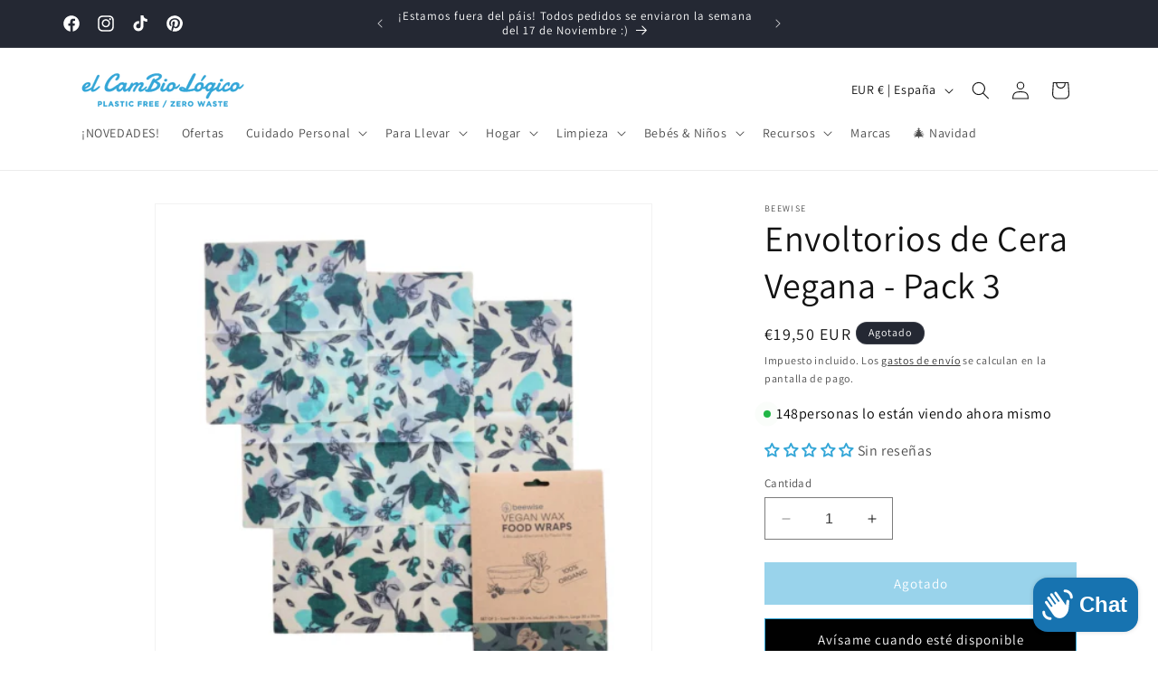

--- FILE ---
content_type: text/html; charset=utf-8
request_url: https://elcambiologico.com/products/envoltorios-de-cera-vegana-pack-3
body_size: 63287
content:
<!doctype html>
<html class="no-js" lang="es">
  <head>
    <meta charset="utf-8">
    <meta http-equiv="X-UA-Compatible" content="IE=edge">
    <meta name="viewport" content="width=device-width,initial-scale=1">
    <meta name="theme-color" content="">
    <link rel="canonical" href="https://elcambiologico.com/products/envoltorios-de-cera-vegana-pack-3"><link rel="icon" type="image/png" href="//elcambiologico.com/cdn/shop/files/planet_only.png?crop=center&height=32&v=1713950609&width=32"><link rel="preconnect" href="https://fonts.shopifycdn.com" crossorigin><title>
      Envoltorios de Cera Vegana - Pack 3
 &ndash; El Cambio Lógico</title>

    
      <meta name="description" content="Estas envolturas veganas se crearon debido a sus solicitudes de una alternativa vegana a nuestras envolturas de cera de abejas. El set 1 contiene: 3 envoltorios de diferentes tamaños: Pequeña 18 x 20 cm + Mediana 26 x 28 cm + Grande 30 x 31 cm El juego 2 contiene: 3 envolturas, todas de tamaño pequeño, 18 x 20 cm El ro">
    

    

<meta property="og:site_name" content="El Cambio Lógico">
<meta property="og:url" content="https://elcambiologico.com/products/envoltorios-de-cera-vegana-pack-3">
<meta property="og:title" content="Envoltorios de Cera Vegana - Pack 3">
<meta property="og:type" content="product">
<meta property="og:description" content="Estas envolturas veganas se crearon debido a sus solicitudes de una alternativa vegana a nuestras envolturas de cera de abejas. El set 1 contiene: 3 envoltorios de diferentes tamaños: Pequeña 18 x 20 cm + Mediana 26 x 28 cm + Grande 30 x 31 cm El juego 2 contiene: 3 envolturas, todas de tamaño pequeño, 18 x 20 cm El ro"><meta property="og:image" content="http://elcambiologico.com/cdn/shop/files/envoltorios-cera-vegana-beeswise.png?v=1710282016">
  <meta property="og:image:secure_url" content="https://elcambiologico.com/cdn/shop/files/envoltorios-cera-vegana-beeswise.png?v=1710282016">
  <meta property="og:image:width" content="450">
  <meta property="og:image:height" content="450"><meta property="og:price:amount" content="19,50">
  <meta property="og:price:currency" content="EUR"><meta name="twitter:card" content="summary_large_image">
<meta name="twitter:title" content="Envoltorios de Cera Vegana - Pack 3">
<meta name="twitter:description" content="Estas envolturas veganas se crearon debido a sus solicitudes de una alternativa vegana a nuestras envolturas de cera de abejas. El set 1 contiene: 3 envoltorios de diferentes tamaños: Pequeña 18 x 20 cm + Mediana 26 x 28 cm + Grande 30 x 31 cm El juego 2 contiene: 3 envolturas, todas de tamaño pequeño, 18 x 20 cm El ro">


    <script src="//elcambiologico.com/cdn/shop/t/1/assets/constants.js?v=58251544750838685771706007813" defer="defer"></script>
    <script src="//elcambiologico.com/cdn/shop/t/1/assets/pubsub.js?v=158357773527763999511706007826" defer="defer"></script>
    <script src="//elcambiologico.com/cdn/shop/t/1/assets/global.js?v=40820548392383841591706007817" defer="defer"></script><script src="//elcambiologico.com/cdn/shop/t/1/assets/animations.js?v=88693664871331136111706007786" defer="defer"></script><script>window.performance && window.performance.mark && window.performance.mark('shopify.content_for_header.start');</script><meta name="facebook-domain-verification" content="gbpxtwbbv9mkuymmtfdnqwkoso03tt">
<meta name="google-site-verification" content="DmzpWHK-cpyGsuoKQxfK9yi9p9qkQWQ5_lwMiPxNZCg">
<meta id="shopify-digital-wallet" name="shopify-digital-wallet" content="/80814408015/digital_wallets/dialog">
<meta name="shopify-checkout-api-token" content="dccfb1f55a20e0a31cc22da6e4b3fc3e">
<meta id="in-context-paypal-metadata" data-shop-id="80814408015" data-venmo-supported="false" data-environment="production" data-locale="es_ES" data-paypal-v4="true" data-currency="EUR">
<link rel="alternate" type="application/json+oembed" href="https://elcambiologico.com/products/envoltorios-de-cera-vegana-pack-3.oembed">
<script async="async" src="/checkouts/internal/preloads.js?locale=es-ES"></script>
<link rel="preconnect" href="https://shop.app" crossorigin="anonymous">
<script async="async" src="https://shop.app/checkouts/internal/preloads.js?locale=es-ES&shop_id=80814408015" crossorigin="anonymous"></script>
<script id="apple-pay-shop-capabilities" type="application/json">{"shopId":80814408015,"countryCode":"ES","currencyCode":"EUR","merchantCapabilities":["supports3DS"],"merchantId":"gid:\/\/shopify\/Shop\/80814408015","merchantName":"El Cambio Lógico","requiredBillingContactFields":["postalAddress","email","phone"],"requiredShippingContactFields":["postalAddress","email","phone"],"shippingType":"shipping","supportedNetworks":["visa","maestro","masterCard","amex"],"total":{"type":"pending","label":"El Cambio Lógico","amount":"1.00"},"shopifyPaymentsEnabled":true,"supportsSubscriptions":true}</script>
<script id="shopify-features" type="application/json">{"accessToken":"dccfb1f55a20e0a31cc22da6e4b3fc3e","betas":["rich-media-storefront-analytics"],"domain":"elcambiologico.com","predictiveSearch":true,"shopId":80814408015,"locale":"es"}</script>
<script>var Shopify = Shopify || {};
Shopify.shop = "c565e7-5.myshopify.com";
Shopify.locale = "es";
Shopify.currency = {"active":"EUR","rate":"1.0"};
Shopify.country = "ES";
Shopify.theme = {"name":"Dawn","id":158161174863,"schema_name":"Dawn","schema_version":"12.0.0","theme_store_id":887,"role":"main"};
Shopify.theme.handle = "null";
Shopify.theme.style = {"id":null,"handle":null};
Shopify.cdnHost = "elcambiologico.com/cdn";
Shopify.routes = Shopify.routes || {};
Shopify.routes.root = "/";</script>
<script type="module">!function(o){(o.Shopify=o.Shopify||{}).modules=!0}(window);</script>
<script>!function(o){function n(){var o=[];function n(){o.push(Array.prototype.slice.apply(arguments))}return n.q=o,n}var t=o.Shopify=o.Shopify||{};t.loadFeatures=n(),t.autoloadFeatures=n()}(window);</script>
<script>
  window.ShopifyPay = window.ShopifyPay || {};
  window.ShopifyPay.apiHost = "shop.app\/pay";
  window.ShopifyPay.redirectState = null;
</script>
<script id="shop-js-analytics" type="application/json">{"pageType":"product"}</script>
<script defer="defer" async type="module" src="//elcambiologico.com/cdn/shopifycloud/shop-js/modules/v2/client.init-shop-cart-sync_2Gr3Q33f.es.esm.js"></script>
<script defer="defer" async type="module" src="//elcambiologico.com/cdn/shopifycloud/shop-js/modules/v2/chunk.common_noJfOIa7.esm.js"></script>
<script defer="defer" async type="module" src="//elcambiologico.com/cdn/shopifycloud/shop-js/modules/v2/chunk.modal_Deo2FJQo.esm.js"></script>
<script type="module">
  await import("//elcambiologico.com/cdn/shopifycloud/shop-js/modules/v2/client.init-shop-cart-sync_2Gr3Q33f.es.esm.js");
await import("//elcambiologico.com/cdn/shopifycloud/shop-js/modules/v2/chunk.common_noJfOIa7.esm.js");
await import("//elcambiologico.com/cdn/shopifycloud/shop-js/modules/v2/chunk.modal_Deo2FJQo.esm.js");

  window.Shopify.SignInWithShop?.initShopCartSync?.({"fedCMEnabled":true,"windoidEnabled":true});

</script>
<script>
  window.Shopify = window.Shopify || {};
  if (!window.Shopify.featureAssets) window.Shopify.featureAssets = {};
  window.Shopify.featureAssets['shop-js'] = {"shop-cart-sync":["modules/v2/client.shop-cart-sync_CLKquFP5.es.esm.js","modules/v2/chunk.common_noJfOIa7.esm.js","modules/v2/chunk.modal_Deo2FJQo.esm.js"],"init-fed-cm":["modules/v2/client.init-fed-cm_UIHl99eI.es.esm.js","modules/v2/chunk.common_noJfOIa7.esm.js","modules/v2/chunk.modal_Deo2FJQo.esm.js"],"shop-cash-offers":["modules/v2/client.shop-cash-offers_CmfU17z0.es.esm.js","modules/v2/chunk.common_noJfOIa7.esm.js","modules/v2/chunk.modal_Deo2FJQo.esm.js"],"shop-login-button":["modules/v2/client.shop-login-button_TNcmr2ON.es.esm.js","modules/v2/chunk.common_noJfOIa7.esm.js","modules/v2/chunk.modal_Deo2FJQo.esm.js"],"pay-button":["modules/v2/client.pay-button_Bev6HBFS.es.esm.js","modules/v2/chunk.common_noJfOIa7.esm.js","modules/v2/chunk.modal_Deo2FJQo.esm.js"],"shop-button":["modules/v2/client.shop-button_D1FAYBb2.es.esm.js","modules/v2/chunk.common_noJfOIa7.esm.js","modules/v2/chunk.modal_Deo2FJQo.esm.js"],"avatar":["modules/v2/client.avatar_BTnouDA3.es.esm.js"],"init-windoid":["modules/v2/client.init-windoid_DEZXpPDW.es.esm.js","modules/v2/chunk.common_noJfOIa7.esm.js","modules/v2/chunk.modal_Deo2FJQo.esm.js"],"init-shop-for-new-customer-accounts":["modules/v2/client.init-shop-for-new-customer-accounts_BplbpZyb.es.esm.js","modules/v2/client.shop-login-button_TNcmr2ON.es.esm.js","modules/v2/chunk.common_noJfOIa7.esm.js","modules/v2/chunk.modal_Deo2FJQo.esm.js"],"init-shop-email-lookup-coordinator":["modules/v2/client.init-shop-email-lookup-coordinator_HqkMc84a.es.esm.js","modules/v2/chunk.common_noJfOIa7.esm.js","modules/v2/chunk.modal_Deo2FJQo.esm.js"],"init-shop-cart-sync":["modules/v2/client.init-shop-cart-sync_2Gr3Q33f.es.esm.js","modules/v2/chunk.common_noJfOIa7.esm.js","modules/v2/chunk.modal_Deo2FJQo.esm.js"],"shop-toast-manager":["modules/v2/client.shop-toast-manager_SugAQS8a.es.esm.js","modules/v2/chunk.common_noJfOIa7.esm.js","modules/v2/chunk.modal_Deo2FJQo.esm.js"],"init-customer-accounts":["modules/v2/client.init-customer-accounts_fxIyJgvX.es.esm.js","modules/v2/client.shop-login-button_TNcmr2ON.es.esm.js","modules/v2/chunk.common_noJfOIa7.esm.js","modules/v2/chunk.modal_Deo2FJQo.esm.js"],"init-customer-accounts-sign-up":["modules/v2/client.init-customer-accounts-sign-up_DnItKKRk.es.esm.js","modules/v2/client.shop-login-button_TNcmr2ON.es.esm.js","modules/v2/chunk.common_noJfOIa7.esm.js","modules/v2/chunk.modal_Deo2FJQo.esm.js"],"shop-follow-button":["modules/v2/client.shop-follow-button_Bfwbpk3m.es.esm.js","modules/v2/chunk.common_noJfOIa7.esm.js","modules/v2/chunk.modal_Deo2FJQo.esm.js"],"checkout-modal":["modules/v2/client.checkout-modal_BA6xEtNy.es.esm.js","modules/v2/chunk.common_noJfOIa7.esm.js","modules/v2/chunk.modal_Deo2FJQo.esm.js"],"shop-login":["modules/v2/client.shop-login_D2RP8Rbe.es.esm.js","modules/v2/chunk.common_noJfOIa7.esm.js","modules/v2/chunk.modal_Deo2FJQo.esm.js"],"lead-capture":["modules/v2/client.lead-capture_Dq1M6aah.es.esm.js","modules/v2/chunk.common_noJfOIa7.esm.js","modules/v2/chunk.modal_Deo2FJQo.esm.js"],"payment-terms":["modules/v2/client.payment-terms_DYWUeaxY.es.esm.js","modules/v2/chunk.common_noJfOIa7.esm.js","modules/v2/chunk.modal_Deo2FJQo.esm.js"]};
</script>
<script>(function() {
  var isLoaded = false;
  function asyncLoad() {
    if (isLoaded) return;
    isLoaded = true;
    var urls = ["https:\/\/cdn.logbase.io\/lb-upsell-wrapper.js?shop=c565e7-5.myshopify.com","\/\/cdn.shopify.com\/proxy\/f8c3123f29b162e707d8dadf35f5f532765675d72d9f2f96a58d7484f02d545a\/storage.googleapis.com\/timesact-resources\/scripts\/timesactV3.js?shop=c565e7-5.myshopify.com\u0026sp-cache-control=cHVibGljLCBtYXgtYWdlPTkwMA","https:\/\/sdks.automizely.com\/conversions\/v1\/conversions.js?app_connection_id=8473081450014490924e42b0fdf4f067\u0026mapped_org_id=163e93fc9f8d1ff347cca73a1b5b3f28_v1\u0026shop=c565e7-5.myshopify.com","https:\/\/script.pop-convert.com\/new-micro\/production.pc.min.js?unique_id=c565e7-5.myshopify.com\u0026shop=c565e7-5.myshopify.com","https:\/\/cdn.s3.pop-convert.com\/pcjs.production.min.js?unique_id=c565e7-5.myshopify.com\u0026shop=c565e7-5.myshopify.com","https:\/\/cdn.hextom.com\/js\/freeshippingbar.js?shop=c565e7-5.myshopify.com","\/\/cdn.shopify.com\/proxy\/5fa7dab581db254e23c48763d7180455a5a54d043b28e293fea3f6063bef1b30\/d1639lhkj5l89m.cloudfront.net\/js\/storefront\/uppromote.js?shop=c565e7-5.myshopify.com\u0026sp-cache-control=cHVibGljLCBtYXgtYWdlPTkwMA"];
    for (var i = 0; i < urls.length; i++) {
      var s = document.createElement('script');
      s.type = 'text/javascript';
      s.async = true;
      s.src = urls[i];
      var x = document.getElementsByTagName('script')[0];
      x.parentNode.insertBefore(s, x);
    }
  };
  if(window.attachEvent) {
    window.attachEvent('onload', asyncLoad);
  } else {
    window.addEventListener('load', asyncLoad, false);
  }
})();</script>
<script id="__st">var __st={"a":80814408015,"offset":3600,"reqid":"afc01f2f-a7d3-4b9f-a44a-f4a56e4ed3e2-1769238167","pageurl":"elcambiologico.com\/products\/envoltorios-de-cera-vegana-pack-3","u":"49c5e52dda6b","p":"product","rtyp":"product","rid":8975045689679};</script>
<script>window.ShopifyPaypalV4VisibilityTracking = true;</script>
<script id="captcha-bootstrap">!function(){'use strict';const t='contact',e='account',n='new_comment',o=[[t,t],['blogs',n],['comments',n],[t,'customer']],c=[[e,'customer_login'],[e,'guest_login'],[e,'recover_customer_password'],[e,'create_customer']],r=t=>t.map((([t,e])=>`form[action*='/${t}']:not([data-nocaptcha='true']) input[name='form_type'][value='${e}']`)).join(','),a=t=>()=>t?[...document.querySelectorAll(t)].map((t=>t.form)):[];function s(){const t=[...o],e=r(t);return a(e)}const i='password',u='form_key',d=['recaptcha-v3-token','g-recaptcha-response','h-captcha-response',i],f=()=>{try{return window.sessionStorage}catch{return}},m='__shopify_v',_=t=>t.elements[u];function p(t,e,n=!1){try{const o=window.sessionStorage,c=JSON.parse(o.getItem(e)),{data:r}=function(t){const{data:e,action:n}=t;return t[m]||n?{data:e,action:n}:{data:t,action:n}}(c);for(const[e,n]of Object.entries(r))t.elements[e]&&(t.elements[e].value=n);n&&o.removeItem(e)}catch(o){console.error('form repopulation failed',{error:o})}}const l='form_type',E='cptcha';function T(t){t.dataset[E]=!0}const w=window,h=w.document,L='Shopify',v='ce_forms',y='captcha';let A=!1;((t,e)=>{const n=(g='f06e6c50-85a8-45c8-87d0-21a2b65856fe',I='https://cdn.shopify.com/shopifycloud/storefront-forms-hcaptcha/ce_storefront_forms_captcha_hcaptcha.v1.5.2.iife.js',D={infoText:'Protegido por hCaptcha',privacyText:'Privacidad',termsText:'Términos'},(t,e,n)=>{const o=w[L][v],c=o.bindForm;if(c)return c(t,g,e,D).then(n);var r;o.q.push([[t,g,e,D],n]),r=I,A||(h.body.append(Object.assign(h.createElement('script'),{id:'captcha-provider',async:!0,src:r})),A=!0)});var g,I,D;w[L]=w[L]||{},w[L][v]=w[L][v]||{},w[L][v].q=[],w[L][y]=w[L][y]||{},w[L][y].protect=function(t,e){n(t,void 0,e),T(t)},Object.freeze(w[L][y]),function(t,e,n,w,h,L){const[v,y,A,g]=function(t,e,n){const i=e?o:[],u=t?c:[],d=[...i,...u],f=r(d),m=r(i),_=r(d.filter((([t,e])=>n.includes(e))));return[a(f),a(m),a(_),s()]}(w,h,L),I=t=>{const e=t.target;return e instanceof HTMLFormElement?e:e&&e.form},D=t=>v().includes(t);t.addEventListener('submit',(t=>{const e=I(t);if(!e)return;const n=D(e)&&!e.dataset.hcaptchaBound&&!e.dataset.recaptchaBound,o=_(e),c=g().includes(e)&&(!o||!o.value);(n||c)&&t.preventDefault(),c&&!n&&(function(t){try{if(!f())return;!function(t){const e=f();if(!e)return;const n=_(t);if(!n)return;const o=n.value;o&&e.removeItem(o)}(t);const e=Array.from(Array(32),(()=>Math.random().toString(36)[2])).join('');!function(t,e){_(t)||t.append(Object.assign(document.createElement('input'),{type:'hidden',name:u})),t.elements[u].value=e}(t,e),function(t,e){const n=f();if(!n)return;const o=[...t.querySelectorAll(`input[type='${i}']`)].map((({name:t})=>t)),c=[...d,...o],r={};for(const[a,s]of new FormData(t).entries())c.includes(a)||(r[a]=s);n.setItem(e,JSON.stringify({[m]:1,action:t.action,data:r}))}(t,e)}catch(e){console.error('failed to persist form',e)}}(e),e.submit())}));const S=(t,e)=>{t&&!t.dataset[E]&&(n(t,e.some((e=>e===t))),T(t))};for(const o of['focusin','change'])t.addEventListener(o,(t=>{const e=I(t);D(e)&&S(e,y())}));const B=e.get('form_key'),M=e.get(l),P=B&&M;t.addEventListener('DOMContentLoaded',(()=>{const t=y();if(P)for(const e of t)e.elements[l].value===M&&p(e,B);[...new Set([...A(),...v().filter((t=>'true'===t.dataset.shopifyCaptcha))])].forEach((e=>S(e,t)))}))}(h,new URLSearchParams(w.location.search),n,t,e,['guest_login'])})(!0,!0)}();</script>
<script integrity="sha256-4kQ18oKyAcykRKYeNunJcIwy7WH5gtpwJnB7kiuLZ1E=" data-source-attribution="shopify.loadfeatures" defer="defer" src="//elcambiologico.com/cdn/shopifycloud/storefront/assets/storefront/load_feature-a0a9edcb.js" crossorigin="anonymous"></script>
<script crossorigin="anonymous" defer="defer" src="//elcambiologico.com/cdn/shopifycloud/storefront/assets/shopify_pay/storefront-65b4c6d7.js?v=20250812"></script>
<script data-source-attribution="shopify.dynamic_checkout.dynamic.init">var Shopify=Shopify||{};Shopify.PaymentButton=Shopify.PaymentButton||{isStorefrontPortableWallets:!0,init:function(){window.Shopify.PaymentButton.init=function(){};var t=document.createElement("script");t.src="https://elcambiologico.com/cdn/shopifycloud/portable-wallets/latest/portable-wallets.es.js",t.type="module",document.head.appendChild(t)}};
</script>
<script data-source-attribution="shopify.dynamic_checkout.buyer_consent">
  function portableWalletsHideBuyerConsent(e){var t=document.getElementById("shopify-buyer-consent"),n=document.getElementById("shopify-subscription-policy-button");t&&n&&(t.classList.add("hidden"),t.setAttribute("aria-hidden","true"),n.removeEventListener("click",e))}function portableWalletsShowBuyerConsent(e){var t=document.getElementById("shopify-buyer-consent"),n=document.getElementById("shopify-subscription-policy-button");t&&n&&(t.classList.remove("hidden"),t.removeAttribute("aria-hidden"),n.addEventListener("click",e))}window.Shopify?.PaymentButton&&(window.Shopify.PaymentButton.hideBuyerConsent=portableWalletsHideBuyerConsent,window.Shopify.PaymentButton.showBuyerConsent=portableWalletsShowBuyerConsent);
</script>
<script data-source-attribution="shopify.dynamic_checkout.cart.bootstrap">document.addEventListener("DOMContentLoaded",(function(){function t(){return document.querySelector("shopify-accelerated-checkout-cart, shopify-accelerated-checkout")}if(t())Shopify.PaymentButton.init();else{new MutationObserver((function(e,n){t()&&(Shopify.PaymentButton.init(),n.disconnect())})).observe(document.body,{childList:!0,subtree:!0})}}));
</script>
<script id='scb4127' type='text/javascript' async='' src='https://elcambiologico.com/cdn/shopifycloud/privacy-banner/storefront-banner.js'></script><link id="shopify-accelerated-checkout-styles" rel="stylesheet" media="screen" href="https://elcambiologico.com/cdn/shopifycloud/portable-wallets/latest/accelerated-checkout-backwards-compat.css" crossorigin="anonymous">
<style id="shopify-accelerated-checkout-cart">
        #shopify-buyer-consent {
  margin-top: 1em;
  display: inline-block;
  width: 100%;
}

#shopify-buyer-consent.hidden {
  display: none;
}

#shopify-subscription-policy-button {
  background: none;
  border: none;
  padding: 0;
  text-decoration: underline;
  font-size: inherit;
  cursor: pointer;
}

#shopify-subscription-policy-button::before {
  box-shadow: none;
}

      </style>
<script id="sections-script" data-sections="header" defer="defer" src="//elcambiologico.com/cdn/shop/t/1/compiled_assets/scripts.js?v=920"></script>
<script>window.performance && window.performance.mark && window.performance.mark('shopify.content_for_header.end');</script>


    <style data-shopify>
      @font-face {
  font-family: Assistant;
  font-weight: 400;
  font-style: normal;
  font-display: swap;
  src: url("//elcambiologico.com/cdn/fonts/assistant/assistant_n4.9120912a469cad1cc292572851508ca49d12e768.woff2") format("woff2"),
       url("//elcambiologico.com/cdn/fonts/assistant/assistant_n4.6e9875ce64e0fefcd3f4446b7ec9036b3ddd2985.woff") format("woff");
}

      @font-face {
  font-family: Assistant;
  font-weight: 700;
  font-style: normal;
  font-display: swap;
  src: url("//elcambiologico.com/cdn/fonts/assistant/assistant_n7.bf44452348ec8b8efa3aa3068825305886b1c83c.woff2") format("woff2"),
       url("//elcambiologico.com/cdn/fonts/assistant/assistant_n7.0c887fee83f6b3bda822f1150b912c72da0f7b64.woff") format("woff");
}

      
      
      @font-face {
  font-family: Assistant;
  font-weight: 400;
  font-style: normal;
  font-display: swap;
  src: url("//elcambiologico.com/cdn/fonts/assistant/assistant_n4.9120912a469cad1cc292572851508ca49d12e768.woff2") format("woff2"),
       url("//elcambiologico.com/cdn/fonts/assistant/assistant_n4.6e9875ce64e0fefcd3f4446b7ec9036b3ddd2985.woff") format("woff");
}


      
        :root,
        .color-background-1 {
          --color-background: 255,255,255;
        
          --gradient-background: #ffffff;
        

        

        --color-foreground: 18,18,18;
        --color-background-contrast: 191,191,191;
        --color-shadow: 18,18,18;
        --color-button: 51,166,215;
        --color-button-text: 255,255,255;
        --color-secondary-button: 255,255,255;
        --color-secondary-button-text: 18,18,18;
        --color-link: 18,18,18;
        --color-badge-foreground: 18,18,18;
        --color-badge-background: 255,255,255;
        --color-badge-border: 18,18,18;
        --payment-terms-background-color: rgb(255 255 255);
      }
      
        
        .color-background-2 {
          --color-background: 243,243,243;
        
          --gradient-background: #f3f3f3;
        

        

        --color-foreground: 18,18,18;
        --color-background-contrast: 179,179,179;
        --color-shadow: 18,18,18;
        --color-button: 51,166,215;
        --color-button-text: 243,243,243;
        --color-secondary-button: 243,243,243;
        --color-secondary-button-text: 18,18,18;
        --color-link: 18,18,18;
        --color-badge-foreground: 18,18,18;
        --color-badge-background: 243,243,243;
        --color-badge-border: 18,18,18;
        --payment-terms-background-color: rgb(243 243 243);
      }
      
        
        .color-inverse {
          --color-background: 36,40,51;
        
          --gradient-background: #242833;
        

        

        --color-foreground: 255,255,255;
        --color-background-contrast: 47,52,66;
        --color-shadow: 211,219,226;
        --color-button: 51,166,215;
        --color-button-text: 255,255,255;
        --color-secondary-button: 36,40,51;
        --color-secondary-button-text: 51,166,215;
        --color-link: 51,166,215;
        --color-badge-foreground: 255,255,255;
        --color-badge-background: 36,40,51;
        --color-badge-border: 255,255,255;
        --payment-terms-background-color: rgb(36 40 51);
      }
      
        
        .color-accent-1 {
          --color-background: 51,166,215;
        
          --gradient-background: #33a6d7;
        

        

        --color-foreground: 255,255,255;
        --color-background-contrast: 23,88,116;
        --color-shadow: 18,18,18;
        --color-button: 255,255,255;
        --color-button-text: 18,18,18;
        --color-secondary-button: 51,166,215;
        --color-secondary-button-text: 255,255,255;
        --color-link: 255,255,255;
        --color-badge-foreground: 255,255,255;
        --color-badge-background: 51,166,215;
        --color-badge-border: 255,255,255;
        --payment-terms-background-color: rgb(51 166 215);
      }
      
        
        .color-accent-2 {
          --color-background: 51,79,180;
        
          --gradient-background: #334fb4;
        

        

        --color-foreground: 255,255,255;
        --color-background-contrast: 23,35,81;
        --color-shadow: 18,18,18;
        --color-button: 255,255,255;
        --color-button-text: 51,79,180;
        --color-secondary-button: 51,79,180;
        --color-secondary-button-text: 255,255,255;
        --color-link: 255,255,255;
        --color-badge-foreground: 255,255,255;
        --color-badge-background: 51,79,180;
        --color-badge-border: 255,255,255;
        --payment-terms-background-color: rgb(51 79 180);
      }
      

      body, .color-background-1, .color-background-2, .color-inverse, .color-accent-1, .color-accent-2 {
        color: rgba(var(--color-foreground), 0.75);
        background-color: rgb(var(--color-background));
      }

      :root {
        --font-body-family: Assistant, sans-serif;
        --font-body-style: normal;
        --font-body-weight: 400;
        --font-body-weight-bold: 700;

        --font-heading-family: Assistant, sans-serif;
        --font-heading-style: normal;
        --font-heading-weight: 400;

        --font-body-scale: 1.0;
        --font-heading-scale: 1.0;

        --media-padding: px;
        --media-border-opacity: 0.05;
        --media-border-width: 1px;
        --media-radius: 0px;
        --media-shadow-opacity: 0.0;
        --media-shadow-horizontal-offset: 0px;
        --media-shadow-vertical-offset: 4px;
        --media-shadow-blur-radius: 5px;
        --media-shadow-visible: 0;

        --page-width: 120rem;
        --page-width-margin: 0rem;

        --product-card-image-padding: 0.0rem;
        --product-card-corner-radius: 0.0rem;
        --product-card-text-alignment: left;
        --product-card-border-width: 0.0rem;
        --product-card-border-opacity: 0.1;
        --product-card-shadow-opacity: 0.0;
        --product-card-shadow-visible: 0;
        --product-card-shadow-horizontal-offset: 0.0rem;
        --product-card-shadow-vertical-offset: 0.4rem;
        --product-card-shadow-blur-radius: 0.5rem;

        --collection-card-image-padding: 0.0rem;
        --collection-card-corner-radius: 0.0rem;
        --collection-card-text-alignment: left;
        --collection-card-border-width: 0.0rem;
        --collection-card-border-opacity: 0.1;
        --collection-card-shadow-opacity: 0.0;
        --collection-card-shadow-visible: 0;
        --collection-card-shadow-horizontal-offset: 0.0rem;
        --collection-card-shadow-vertical-offset: 0.4rem;
        --collection-card-shadow-blur-radius: 0.5rem;

        --blog-card-image-padding: 0.0rem;
        --blog-card-corner-radius: 0.0rem;
        --blog-card-text-alignment: left;
        --blog-card-border-width: 0.0rem;
        --blog-card-border-opacity: 0.1;
        --blog-card-shadow-opacity: 0.0;
        --blog-card-shadow-visible: 0;
        --blog-card-shadow-horizontal-offset: 0.0rem;
        --blog-card-shadow-vertical-offset: 0.4rem;
        --blog-card-shadow-blur-radius: 0.5rem;

        --badge-corner-radius: 4.0rem;

        --popup-border-width: 1px;
        --popup-border-opacity: 0.1;
        --popup-corner-radius: 0px;
        --popup-shadow-opacity: 0.05;
        --popup-shadow-horizontal-offset: 0px;
        --popup-shadow-vertical-offset: 4px;
        --popup-shadow-blur-radius: 5px;

        --drawer-border-width: 1px;
        --drawer-border-opacity: 0.1;
        --drawer-shadow-opacity: 0.0;
        --drawer-shadow-horizontal-offset: 0px;
        --drawer-shadow-vertical-offset: 4px;
        --drawer-shadow-blur-radius: 5px;

        --spacing-sections-desktop: 0px;
        --spacing-sections-mobile: 0px;

        --grid-desktop-vertical-spacing: 8px;
        --grid-desktop-horizontal-spacing: 8px;
        --grid-mobile-vertical-spacing: 4px;
        --grid-mobile-horizontal-spacing: 4px;

        --text-boxes-border-opacity: 0.1;
        --text-boxes-border-width: 0px;
        --text-boxes-radius: 0px;
        --text-boxes-shadow-opacity: 0.0;
        --text-boxes-shadow-visible: 0;
        --text-boxes-shadow-horizontal-offset: 0px;
        --text-boxes-shadow-vertical-offset: 4px;
        --text-boxes-shadow-blur-radius: 5px;

        --buttons-radius: 0px;
        --buttons-radius-outset: 0px;
        --buttons-border-width: 1px;
        --buttons-border-opacity: 1.0;
        --buttons-shadow-opacity: 0.0;
        --buttons-shadow-visible: 0;
        --buttons-shadow-horizontal-offset: 0px;
        --buttons-shadow-vertical-offset: 4px;
        --buttons-shadow-blur-radius: 5px;
        --buttons-border-offset: 0px;

        --inputs-radius: 0px;
        --inputs-border-width: 1px;
        --inputs-border-opacity: 0.55;
        --inputs-shadow-opacity: 0.0;
        --inputs-shadow-horizontal-offset: 0px;
        --inputs-margin-offset: 0px;
        --inputs-shadow-vertical-offset: 4px;
        --inputs-shadow-blur-radius: 5px;
        --inputs-radius-outset: 0px;

        --variant-pills-radius: 40px;
        --variant-pills-border-width: 1px;
        --variant-pills-border-opacity: 0.55;
        --variant-pills-shadow-opacity: 0.0;
        --variant-pills-shadow-horizontal-offset: 0px;
        --variant-pills-shadow-vertical-offset: 4px;
        --variant-pills-shadow-blur-radius: 5px;
      }

      *,
      *::before,
      *::after {
        box-sizing: inherit;
      }

      html {
        box-sizing: border-box;
        font-size: calc(var(--font-body-scale) * 62.5%);
        height: 100%;
      }

      body {
        display: grid;
        grid-template-rows: auto auto 1fr auto;
        grid-template-columns: 100%;
        min-height: 100%;
        margin: 0;
        font-size: 1.5rem;
        letter-spacing: 0.06rem;
        line-height: calc(1 + 0.8 / var(--font-body-scale));
        font-family: var(--font-body-family);
        font-style: var(--font-body-style);
        font-weight: var(--font-body-weight);
      }

      @media screen and (min-width: 750px) {
        body {
          font-size: 1.6rem;
        }
      }
    </style>

    <link href="//elcambiologico.com/cdn/shop/t/1/assets/base.css?v=13346557670325312081747423265" rel="stylesheet" type="text/css" media="all" />
<link rel="preload" as="font" href="//elcambiologico.com/cdn/fonts/assistant/assistant_n4.9120912a469cad1cc292572851508ca49d12e768.woff2" type="font/woff2" crossorigin><link rel="preload" as="font" href="//elcambiologico.com/cdn/fonts/assistant/assistant_n4.9120912a469cad1cc292572851508ca49d12e768.woff2" type="font/woff2" crossorigin><link href="//elcambiologico.com/cdn/shop/t/1/assets/component-localization-form.css?v=143319823105703127341706007802" rel="stylesheet" type="text/css" media="all" />
      <script src="//elcambiologico.com/cdn/shop/t/1/assets/localization-form.js?v=161644695336821385561706007818" defer="defer"></script><link
        rel="stylesheet"
        href="//elcambiologico.com/cdn/shop/t/1/assets/component-predictive-search.css?v=118923337488134913561706007807"
        media="print"
        onload="this.media='all'"
      ><script>
      document.documentElement.className = document.documentElement.className.replace('no-js', 'js');
      if (Shopify.designMode) {
        document.documentElement.classList.add('shopify-design-mode');
      }
    </script>
    <script>

document.addEventListener("DOMContentLoaded", function() {
    var emptyCartText = document.querySelector(".cart__empty-text");
    if (emptyCartText.textContent.trim() === "Tu carrito esta vacío") {
        emptyCartText.textContent = "¿Vacío? Como debería estar el cubo de basura 😉 Llena tu carrito de hábitos sostenibles. Cada pequeño gesto cuenta.";
    }
});

</script>
  <!-- BEGIN app block: shopify://apps/searchpie-seo-speed/blocks/sb-snippets/29f6c508-9bb9-4e93-9f98-b637b62f3552 --><!-- BEGIN app snippet: sb-meta-tags --><!-- SearchPie meta tags -->

<title>Envoltorios de Cera Vegana - Pack 3</title><meta name="description" content="Estas envolturas veganas se crearon debido a sus solicitudes de una alternativa vegana a nuestras envolturas de cera de abejas. El set 1 contiene: 3 envoltorios de diferentes tamaños: Pequeña 18 x 20 cm + Mediana 26 x 28 cm + Grande 30 x 31 cm El juego 2 contiene: 3 envolturas, todas de tamaño pequeño, 18 x 20 cm El ro">
<!-- END SearchPie meta tags X --><!-- END app snippet --><!-- BEGIN app snippet: amp -->     
















    

<!-- END app snippet --><!-- BEGIN app snippet: Secomapp-Instant-Page --><script>
    var timeout = 2000;
    (function (w, d, s) {
        function asyncLoad_isp() {
            setTimeout(function () {
                var head = document.head;
                var r = document.createElement('script');
                r.type = "module";
                r.integrity = "sha384-MWfCL6g1OTGsbSwfuMHc8+8J2u71/LA8dzlIN3ycajckxuZZmF+DNjdm7O6H3PSq";
                r.src = "//instant.page/5.1.1";
                r.defer = true;
                head.appendChild(r);
            }, timeout);
        };
        document.addEventListener('DOMContentLoaded', function (event) {
            asyncLoad_isp();
        });
    })(window, document, 'script');
</script>
<!-- END app snippet --><!-- BEGIN app snippet: Secomapp-Store --><!-- seo-booster-json-ld-store -->

<!-- seo-booster-website -->
<script type="application/ld+json">
  {
     "@context": "http://schema.org",
     "@type": "WebSite",
     
     "name" : "El Cambio Lógico",
     
     
     "url": "https://elcambiologico.com/",
     "potentialAction": {
       "@type": "SearchAction",
       "target": {
          "@type": "EntryPoint",
          "urlTemplate": "https://elcambiologico.com/search?q={search_term_string}"
        },
       "query-input": "required name=search_term_string"
     }
  }
</script>
<!-- end-seo-booster-website -->

<!-- seo-booster-organization -->
<script type="application/ld+json">
  {
  	"@context": "http://schema.org",
  	"@type": "Organization",
      
      "name" : "El Cambio Lógico",
      
  	"url": "https://elcambiologico.com","logo": "https://sb.secomapp.com/images/artwork/sb_logo_88179.png","description": "Estas envolturas veganas se crearon debido a sus solicitudes de una alternativa vegana a nuestras envolturas de cera de abejas. El set 1 contiene: 3 envoltorios de diferentes tamaños: Pequeña 18 x 20 cm + Mediana 26 x 28 cm + Grande 30 x 31 cm El juego 2 contiene: 3 envolturas, todas de tamaño pequeño, 18 x 20 cm El ro",
      "address": {
        "@type": "PostalAddress",
        "streetAddress": "Travessera de Gràcia 129",
        "addressLocality": "Barcelona",
        "addressCountry":  "ES",
        "addressRegion": "Barcelona",
        "postalCode": "08012"
      }
  , "sameAs" : [
  
  "https://elcambiologico.com", 
      
  "https://pinterest.com/elcambiologico", 
      
  "https://tiktok.com/elcambiologico", 
      
  "https://linkedin.com/elcambiologico", 
      
  "https://instagram.com/elcambiologico", 
      
  "https://facebook.com/elcambiologico"
      
  ]}
</script>

<!-- End - seo-booster-json-ld-store -->
<!-- END app snippet --><!-- BEGIN app snippet: Secomapp-Breadcrumb --><!-- seo-booster-json-ld-Breadcrumb -->
<script type="application/ld+json">
    {
        "@context": "http://schema.org",
        "@type": "BreadcrumbList",
        "itemListElement": [{
            "@type": "ListItem",
            "position": "1",
            "item": {
                "@type": "Website",
                "@id": "https://elcambiologico.com",
                "name": "El Cambio Lógico"
            }
        }]

 }

</script>
<!-- END app snippet -->



<!-- BEGIN app snippet: sb-detect-broken-link --><script></script><!-- END app snippet -->
<!-- BEGIN app snippet: internal-link --><script>
	
</script><!-- END app snippet -->
<!-- BEGIN app snippet: social-tags --><!-- SearchPie Social Tags -->


<!-- END SearchPie Social Tags --><!-- END app snippet -->
<!-- BEGIN app snippet: sb-nx -->

<!-- END app snippet -->
<!-- END SearchPie snippets -->
<!-- END app block --><!-- BEGIN app block: shopify://apps/klaviyo-email-marketing-sms/blocks/klaviyo-onsite-embed/2632fe16-c075-4321-a88b-50b567f42507 -->












  <script async src="https://static.klaviyo.com/onsite/js/V2WgUZ/klaviyo.js?company_id=V2WgUZ"></script>
  <script>!function(){if(!window.klaviyo){window._klOnsite=window._klOnsite||[];try{window.klaviyo=new Proxy({},{get:function(n,i){return"push"===i?function(){var n;(n=window._klOnsite).push.apply(n,arguments)}:function(){for(var n=arguments.length,o=new Array(n),w=0;w<n;w++)o[w]=arguments[w];var t="function"==typeof o[o.length-1]?o.pop():void 0,e=new Promise((function(n){window._klOnsite.push([i].concat(o,[function(i){t&&t(i),n(i)}]))}));return e}}})}catch(n){window.klaviyo=window.klaviyo||[],window.klaviyo.push=function(){var n;(n=window._klOnsite).push.apply(n,arguments)}}}}();</script>

  
    <script id="viewed_product">
      if (item == null) {
        var _learnq = _learnq || [];

        var MetafieldReviews = null
        var MetafieldYotpoRating = null
        var MetafieldYotpoCount = null
        var MetafieldLooxRating = null
        var MetafieldLooxCount = null
        var okendoProduct = null
        var okendoProductReviewCount = null
        var okendoProductReviewAverageValue = null
        try {
          // The following fields are used for Customer Hub recently viewed in order to add reviews.
          // This information is not part of __kla_viewed. Instead, it is part of __kla_viewed_reviewed_items
          MetafieldReviews = {};
          MetafieldYotpoRating = null
          MetafieldYotpoCount = null
          MetafieldLooxRating = null
          MetafieldLooxCount = null

          okendoProduct = null
          // If the okendo metafield is not legacy, it will error, which then requires the new json formatted data
          if (okendoProduct && 'error' in okendoProduct) {
            okendoProduct = null
          }
          okendoProductReviewCount = okendoProduct ? okendoProduct.reviewCount : null
          okendoProductReviewAverageValue = okendoProduct ? okendoProduct.reviewAverageValue : null
        } catch (error) {
          console.error('Error in Klaviyo onsite reviews tracking:', error);
        }

        var item = {
          Name: "Envoltorios de Cera Vegana - Pack 3",
          ProductID: 8975045689679,
          Categories: ["all","Almacenaje","Beewise","Envoltorios","Menos de 25€","Non-Sale","Para Llevar"],
          ImageURL: "https://elcambiologico.com/cdn/shop/files/envoltorios-cera-vegana-beeswise_grande.png?v=1710282016",
          URL: "https://elcambiologico.com/products/envoltorios-de-cera-vegana-pack-3",
          Brand: "Beewise",
          Price: "€19,50",
          Value: "19,50",
          CompareAtPrice: "€0,00"
        };
        _learnq.push(['track', 'Viewed Product', item]);
        _learnq.push(['trackViewedItem', {
          Title: item.Name,
          ItemId: item.ProductID,
          Categories: item.Categories,
          ImageUrl: item.ImageURL,
          Url: item.URL,
          Metadata: {
            Brand: item.Brand,
            Price: item.Price,
            Value: item.Value,
            CompareAtPrice: item.CompareAtPrice
          },
          metafields:{
            reviews: MetafieldReviews,
            yotpo:{
              rating: MetafieldYotpoRating,
              count: MetafieldYotpoCount,
            },
            loox:{
              rating: MetafieldLooxRating,
              count: MetafieldLooxCount,
            },
            okendo: {
              rating: okendoProductReviewAverageValue,
              count: okendoProductReviewCount,
            }
          }
        }]);
      }
    </script>
  




  <script>
    window.klaviyoReviewsProductDesignMode = false
  </script>







<!-- END app block --><!-- BEGIN app block: shopify://apps/judge-me-reviews/blocks/judgeme_core/61ccd3b1-a9f2-4160-9fe9-4fec8413e5d8 --><!-- Start of Judge.me Core -->






<link rel="dns-prefetch" href="https://cdnwidget.judge.me">
<link rel="dns-prefetch" href="https://cdn.judge.me">
<link rel="dns-prefetch" href="https://cdn1.judge.me">
<link rel="dns-prefetch" href="https://api.judge.me">

<script data-cfasync='false' class='jdgm-settings-script'>window.jdgmSettings={"pagination":5,"disable_web_reviews":false,"badge_no_review_text":"Sin reseñas","badge_n_reviews_text":"{{ n }} reseña/reseñas","badge_star_color":"#33A6D7","hide_badge_preview_if_no_reviews":false,"badge_hide_text":false,"enforce_center_preview_badge":false,"widget_title":"Reseñas de Clientes","widget_open_form_text":"Escribir una reseña","widget_close_form_text":"Cancelar reseña","widget_refresh_page_text":"Actualizar página","widget_summary_text":"Basado en {{ number_of_reviews }} reseña/reseñas","widget_no_review_text":"Sé el primero en escribir una reseña","widget_name_field_text":"Nombre","widget_verified_name_field_text":"Nombre Verificado (público)","widget_name_placeholder_text":"Nombre","widget_required_field_error_text":"Este campo es obligatorio.","widget_email_field_text":"Dirección de correo electrónico","widget_verified_email_field_text":"Correo electrónico Verificado (privado, no se puede editar)","widget_email_placeholder_text":"Tu dirección de correo electrónico","widget_email_field_error_text":"Por favor, ingresa una dirección de correo electrónico válida.","widget_rating_field_text":"Calificación","widget_review_title_field_text":"Título de la Reseña","widget_review_title_placeholder_text":"Da un título a tu reseña","widget_review_body_field_text":"Contenido de la reseña","widget_review_body_placeholder_text":"Empieza a escribir aquí...","widget_pictures_field_text":"Imagen/Video (opcional)","widget_submit_review_text":"Enviar Reseña","widget_submit_verified_review_text":"Enviar Reseña Verificada","widget_submit_success_msg_with_auto_publish":"¡Gracias! Por favor, actualiza la página en unos momentos para ver tu reseña. Puedes eliminar o editar tu reseña iniciando sesión en \u003ca href='https://judge.me/login' target='_blank' rel='nofollow noopener'\u003eJudge.me\u003c/a\u003e","widget_submit_success_msg_no_auto_publish":"¡Gracias! Tu reseña se publicará tan pronto como sea aprobada por el administrador de la tienda. Puedes eliminar o editar tu reseña iniciando sesión en \u003ca href='https://judge.me/login' target='_blank' rel='nofollow noopener'\u003eJudge.me\u003c/a\u003e","widget_show_default_reviews_out_of_total_text":"Mostrando {{ n_reviews_shown }} de {{ n_reviews }} reseñas.","widget_show_all_link_text":"Mostrar todas","widget_show_less_link_text":"Mostrar menos","widget_author_said_text":"{{ reviewer_name }} dijo:","widget_days_text":"hace {{ n }} día/días","widget_weeks_text":"hace {{ n }} semana/semanas","widget_months_text":"hace {{ n }} mes/meses","widget_years_text":"hace {{ n }} año/años","widget_yesterday_text":"Ayer","widget_today_text":"Hoy","widget_replied_text":"\u003e\u003e {{ shop_name }} respondió:","widget_read_more_text":"Leer más","widget_reviewer_name_as_initial":"","widget_rating_filter_color":"#fbcd0a","widget_rating_filter_see_all_text":"Ver todas las reseñas","widget_sorting_most_recent_text":"Más Recientes","widget_sorting_highest_rating_text":"Mayor Calificación","widget_sorting_lowest_rating_text":"Menor Calificación","widget_sorting_with_pictures_text":"Solo Imágenes","widget_sorting_most_helpful_text":"Más Útiles","widget_open_question_form_text":"Hacer una pregunta","widget_reviews_subtab_text":"Reseñas","widget_questions_subtab_text":"Preguntas","widget_question_label_text":"Pregunta","widget_answer_label_text":"Respuesta","widget_question_placeholder_text":"Escribe tu pregunta aquí","widget_submit_question_text":"Enviar Pregunta","widget_question_submit_success_text":"¡Gracias por tu pregunta! Te notificaremos una vez que sea respondida.","widget_star_color":"#33A6D7","verified_badge_text":"Verificado","verified_badge_bg_color":"","verified_badge_text_color":"","verified_badge_placement":"left-of-reviewer-name","widget_review_max_height":"","widget_hide_border":false,"widget_social_share":false,"widget_thumb":false,"widget_review_location_show":false,"widget_location_format":"","all_reviews_include_out_of_store_products":true,"all_reviews_out_of_store_text":"(fuera de la tienda)","all_reviews_pagination":100,"all_reviews_product_name_prefix_text":"sobre","enable_review_pictures":true,"enable_question_anwser":false,"widget_theme":"default","review_date_format":"dd/mm/yyyy","default_sort_method":"most-recent","widget_product_reviews_subtab_text":"Reseñas de Productos","widget_shop_reviews_subtab_text":"Reseñas de la Tienda","widget_other_products_reviews_text":"Reseñas para otros productos","widget_store_reviews_subtab_text":"Reseñas de la tienda","widget_no_store_reviews_text":"Esta tienda no ha recibido ninguna reseña todavía","widget_web_restriction_product_reviews_text":"Este producto no ha recibido ninguna reseña todavía","widget_no_items_text":"No se encontraron elementos","widget_show_more_text":"Mostrar más","widget_write_a_store_review_text":"Escribir una Reseña de la Tienda","widget_other_languages_heading":"Reseñas en Otros Idiomas","widget_translate_review_text":"Traducir reseña a {{ language }}","widget_translating_review_text":"Traduciendo...","widget_show_original_translation_text":"Mostrar original ({{ language }})","widget_translate_review_failed_text":"No se pudo traducir la reseña.","widget_translate_review_retry_text":"Reintentar","widget_translate_review_try_again_later_text":"Intentar más tarde","show_product_url_for_grouped_product":false,"widget_sorting_pictures_first_text":"Imágenes Primero","show_pictures_on_all_rev_page_mobile":false,"show_pictures_on_all_rev_page_desktop":false,"floating_tab_hide_mobile_install_preference":false,"floating_tab_button_name":"★ Reseñas","floating_tab_title":"Deja que los clientes hablen por nosotros","floating_tab_button_color":"","floating_tab_button_background_color":"","floating_tab_url":"","floating_tab_url_enabled":false,"floating_tab_tab_style":"text","all_reviews_text_badge_text":"Los clientes nos califican {{ shop.metafields.judgeme.all_reviews_rating | round: 1 }}/5 basado en {{ shop.metafields.judgeme.all_reviews_count }} reseñas.","all_reviews_text_badge_text_branded_style":"{{ shop.metafields.judgeme.all_reviews_rating | round: 1 }} de 5 estrellas basado en {{ shop.metafields.judgeme.all_reviews_count }} reseñas","is_all_reviews_text_badge_a_link":false,"show_stars_for_all_reviews_text_badge":false,"all_reviews_text_badge_url":"","all_reviews_text_style":"branded","all_reviews_text_color_style":"judgeme_brand_color","all_reviews_text_color":"#108474","all_reviews_text_show_jm_brand":true,"featured_carousel_show_header":true,"featured_carousel_title":"Lo que piensan nuestros clientes","testimonials_carousel_title":"Los clientes nos dicen","videos_carousel_title":"Historias de clientes reales","cards_carousel_title":"Los clientes nos dicen","featured_carousel_count_text":"de {{ n }} reseñas","featured_carousel_add_link_to_all_reviews_page":false,"featured_carousel_url":"/pages/reseñas","featured_carousel_show_images":true,"featured_carousel_autoslide_interval":5,"featured_carousel_arrows_on_the_sides":false,"featured_carousel_height":250,"featured_carousel_width":80,"featured_carousel_image_size":0,"featured_carousel_image_height":250,"featured_carousel_arrow_color":"#eeeeee","verified_count_badge_style":"branded","verified_count_badge_orientation":"horizontal","verified_count_badge_color_style":"judgeme_brand_color","verified_count_badge_color":"#108474","is_verified_count_badge_a_link":false,"verified_count_badge_url":"","verified_count_badge_show_jm_brand":true,"widget_rating_preset_default":5,"widget_first_sub_tab":"product-reviews","widget_show_histogram":true,"widget_histogram_use_custom_color":false,"widget_pagination_use_custom_color":false,"widget_star_use_custom_color":false,"widget_verified_badge_use_custom_color":false,"widget_write_review_use_custom_color":false,"picture_reminder_submit_button":"Upload Pictures","enable_review_videos":false,"mute_video_by_default":false,"widget_sorting_videos_first_text":"Videos Primero","widget_review_pending_text":"Pendiente","featured_carousel_items_for_large_screen":3,"social_share_options_order":"Facebook,Twitter","remove_microdata_snippet":false,"disable_json_ld":false,"enable_json_ld_products":false,"preview_badge_show_question_text":false,"preview_badge_no_question_text":"Sin preguntas","preview_badge_n_question_text":"{{ number_of_questions }} pregunta/preguntas","qa_badge_show_icon":false,"qa_badge_position":"same-row","remove_judgeme_branding":false,"widget_add_search_bar":false,"widget_search_bar_placeholder":"Buscar","widget_sorting_verified_only_text":"Solo verificadas","featured_carousel_theme":"default","featured_carousel_show_rating":true,"featured_carousel_show_title":true,"featured_carousel_show_body":true,"featured_carousel_show_date":false,"featured_carousel_show_reviewer":true,"featured_carousel_show_product":false,"featured_carousel_header_background_color":"#108474","featured_carousel_header_text_color":"#ffffff","featured_carousel_name_product_separator":"reviewed","featured_carousel_full_star_background":"#108474","featured_carousel_empty_star_background":"#dadada","featured_carousel_vertical_theme_background":"#f9fafb","featured_carousel_verified_badge_enable":true,"featured_carousel_verified_badge_color":"#33A6D7","featured_carousel_border_style":"round","featured_carousel_review_line_length_limit":3,"featured_carousel_more_reviews_button_text":"Leer más reseñas","featured_carousel_view_product_button_text":"Ver producto","all_reviews_page_load_reviews_on":"scroll","all_reviews_page_load_more_text":"Cargar Más Reseñas","disable_fb_tab_reviews":false,"enable_ajax_cdn_cache":false,"widget_advanced_speed_features":5,"widget_public_name_text":"mostrado públicamente como","default_reviewer_name":"John Smith","default_reviewer_name_has_non_latin":true,"widget_reviewer_anonymous":"Anónimo","medals_widget_title":"Medallas de Reseñas Judge.me","medals_widget_background_color":"#f9fafb","medals_widget_position":"footer_all_pages","medals_widget_border_color":"#f9fafb","medals_widget_verified_text_position":"left","medals_widget_use_monochromatic_version":false,"medals_widget_elements_color":"#108474","show_reviewer_avatar":true,"widget_invalid_yt_video_url_error_text":"No es una URL de video de YouTube","widget_max_length_field_error_text":"Por favor, ingresa no más de {0} caracteres.","widget_show_country_flag":false,"widget_show_collected_via_shop_app":true,"widget_verified_by_shop_badge_style":"light","widget_verified_by_shop_text":"Verificado por la Tienda","widget_show_photo_gallery":true,"widget_load_with_code_splitting":true,"widget_ugc_install_preference":false,"widget_ugc_title":"Hecho por nosotros, Compartido por ti","widget_ugc_subtitle":"Etiquétanos para ver tu imagen destacada en nuestra página","widget_ugc_arrows_color":"#ffffff","widget_ugc_primary_button_text":"Comprar Ahora","widget_ugc_primary_button_background_color":"#108474","widget_ugc_primary_button_text_color":"#ffffff","widget_ugc_primary_button_border_width":"0","widget_ugc_primary_button_border_style":"none","widget_ugc_primary_button_border_color":"#108474","widget_ugc_primary_button_border_radius":"25","widget_ugc_secondary_button_text":"Cargar Más","widget_ugc_secondary_button_background_color":"#ffffff","widget_ugc_secondary_button_text_color":"#108474","widget_ugc_secondary_button_border_width":"2","widget_ugc_secondary_button_border_style":"solid","widget_ugc_secondary_button_border_color":"#108474","widget_ugc_secondary_button_border_radius":"25","widget_ugc_reviews_button_text":"Ver Reseñas","widget_ugc_reviews_button_background_color":"#ffffff","widget_ugc_reviews_button_text_color":"#108474","widget_ugc_reviews_button_border_width":"2","widget_ugc_reviews_button_border_style":"solid","widget_ugc_reviews_button_border_color":"#108474","widget_ugc_reviews_button_border_radius":"25","widget_ugc_reviews_button_link_to":"judgeme-reviews-page","widget_ugc_show_post_date":true,"widget_ugc_max_width":"800","widget_rating_metafield_value_type":true,"widget_primary_color":"#33A6D7","widget_enable_secondary_color":true,"widget_secondary_color":"#CEDEED","widget_summary_average_rating_text":"{{ average_rating }} de 5","widget_media_grid_title":"Fotos y videos de clientes","widget_media_grid_see_more_text":"Ver más","widget_round_style":false,"widget_show_product_medals":true,"widget_verified_by_judgeme_text":"Verificado por Judge.me","widget_show_store_medals":true,"widget_verified_by_judgeme_text_in_store_medals":"Verificado por Judge.me","widget_media_field_exceed_quantity_message":"Lo sentimos, solo podemos aceptar {{ max_media }} para una reseña.","widget_media_field_exceed_limit_message":"{{ file_name }} es demasiado grande, por favor selecciona un {{ media_type }} menor a {{ size_limit }}MB.","widget_review_submitted_text":"¡Reseña Enviada!","widget_question_submitted_text":"¡Pregunta Enviada!","widget_close_form_text_question":"Cancelar","widget_write_your_answer_here_text":"Escribe tu respuesta aquí","widget_enabled_branded_link":true,"widget_show_collected_by_judgeme":true,"widget_reviewer_name_color":"","widget_write_review_text_color":"","widget_write_review_bg_color":"","widget_collected_by_judgeme_text":"recopilado por Judge.me","widget_pagination_type":"standard","widget_load_more_text":"Cargar Más","widget_load_more_color":"#108474","widget_full_review_text":"Reseña Completa","widget_read_more_reviews_text":"Leer Más Reseñas","widget_read_questions_text":"Leer Preguntas","widget_questions_and_answers_text":"Preguntas y Respuestas","widget_verified_by_text":"Verificado por","widget_verified_text":"Verificado","widget_number_of_reviews_text":"{{ number_of_reviews }} reseñas","widget_back_button_text":"Atrás","widget_next_button_text":"Siguiente","widget_custom_forms_filter_button":"Filtros","custom_forms_style":"horizontal","widget_show_review_information":false,"how_reviews_are_collected":"¿Cómo se recopilan las reseñas?","widget_show_review_keywords":false,"widget_gdpr_statement":"Cómo usamos tus datos: Solo te contactaremos sobre la reseña que dejaste, y solo si es necesario. Al enviar tu reseña, aceptas los \u003ca href='https://judge.me/terms' target='_blank' rel='nofollow noopener'\u003etérminos\u003c/a\u003e, \u003ca href='https://judge.me/privacy' target='_blank' rel='nofollow noopener'\u003eprivacidad\u003c/a\u003e y \u003ca href='https://judge.me/content-policy' target='_blank' rel='nofollow noopener'\u003epolíticas de contenido\u003c/a\u003e de Judge.me.","widget_multilingual_sorting_enabled":false,"widget_translate_review_content_enabled":false,"widget_translate_review_content_method":"manual","popup_widget_review_selection":"automatically_with_pictures","popup_widget_round_border_style":true,"popup_widget_show_title":true,"popup_widget_show_body":true,"popup_widget_show_reviewer":false,"popup_widget_show_product":true,"popup_widget_show_pictures":true,"popup_widget_use_review_picture":true,"popup_widget_show_on_home_page":true,"popup_widget_show_on_product_page":true,"popup_widget_show_on_collection_page":true,"popup_widget_show_on_cart_page":true,"popup_widget_position":"bottom_left","popup_widget_first_review_delay":5,"popup_widget_duration":5,"popup_widget_interval":5,"popup_widget_review_count":5,"popup_widget_hide_on_mobile":true,"review_snippet_widget_round_border_style":true,"review_snippet_widget_card_color":"#FFFFFF","review_snippet_widget_slider_arrows_background_color":"#FFFFFF","review_snippet_widget_slider_arrows_color":"#000000","review_snippet_widget_star_color":"#108474","show_product_variant":false,"all_reviews_product_variant_label_text":"Variante: ","widget_show_verified_branding":true,"widget_ai_summary_title":"Los clientes dicen","widget_ai_summary_disclaimer":"Resumen de reseñas impulsado por IA basado en reseñas recientes de clientes","widget_show_ai_summary":false,"widget_show_ai_summary_bg":false,"widget_show_review_title_input":true,"redirect_reviewers_invited_via_email":"review_widget","request_store_review_after_product_review":false,"request_review_other_products_in_order":false,"review_form_color_scheme":"default","review_form_corner_style":"square","review_form_star_color":{},"review_form_text_color":"#333333","review_form_background_color":"#ffffff","review_form_field_background_color":"#fafafa","review_form_button_color":{},"review_form_button_text_color":"#ffffff","review_form_modal_overlay_color":"#000000","review_content_screen_title_text":"¿Cómo calificarías este producto?","review_content_introduction_text":"Nos encantaría que compartieras un poco sobre tu experiencia.","store_review_form_title_text":"¿Cómo calificarías esta tienda?","store_review_form_introduction_text":"Nos encantaría que compartieras un poco sobre tu experiencia.","show_review_guidance_text":true,"one_star_review_guidance_text":"Pobre","five_star_review_guidance_text":"Excelente","customer_information_screen_title_text":"Sobre ti","customer_information_introduction_text":"Por favor, cuéntanos más sobre ti.","custom_questions_screen_title_text":"Tu experiencia en más detalle","custom_questions_introduction_text":"Aquí hay algunas preguntas para ayudarnos a entender más sobre tu experiencia.","review_submitted_screen_title_text":"¡Gracias por tu reseña!","review_submitted_screen_thank_you_text":"La estamos procesando y aparecerá en la tienda pronto.","review_submitted_screen_email_verification_text":"Por favor, confirma tu correo electrónico haciendo clic en el enlace que acabamos de enviarte. Esto nos ayuda a mantener las reseñas auténticas.","review_submitted_request_store_review_text":"¿Te gustaría compartir tu experiencia de compra con nosotros?","review_submitted_review_other_products_text":"¿Te gustaría reseñar estos productos?","store_review_screen_title_text":"¿Te gustaría compartir tu experiencia de compra con nosotros?","store_review_introduction_text":"Valoramos tu opinión y la utilizamos para mejorar. Por favor, comparte cualquier pensamiento o sugerencia que tengas.","reviewer_media_screen_title_picture_text":"Compartir una foto","reviewer_media_introduction_picture_text":"Sube una foto para apoyar tu reseña.","reviewer_media_screen_title_video_text":"Compartir un video","reviewer_media_introduction_video_text":"Sube un video para apoyar tu reseña.","reviewer_media_screen_title_picture_or_video_text":"Compartir una foto o video","reviewer_media_introduction_picture_or_video_text":"Sube una foto o video para apoyar tu reseña.","reviewer_media_youtube_url_text":"Pega tu URL de Youtube aquí","advanced_settings_next_step_button_text":"Siguiente","advanced_settings_close_review_button_text":"Cerrar","modal_write_review_flow":false,"write_review_flow_required_text":"Obligatorio","write_review_flow_privacy_message_text":"Respetamos tu privacidad.","write_review_flow_anonymous_text":"Reseña como anónimo","write_review_flow_visibility_text":"No será visible para otros clientes.","write_review_flow_multiple_selection_help_text":"Selecciona tantos como quieras","write_review_flow_single_selection_help_text":"Selecciona una opción","write_review_flow_required_field_error_text":"Este campo es obligatorio","write_review_flow_invalid_email_error_text":"Por favor ingresa una dirección de correo válida","write_review_flow_max_length_error_text":"Máx. {{ max_length }} caracteres.","write_review_flow_media_upload_text":"\u003cb\u003eHaz clic para subir\u003c/b\u003e o arrastrar y soltar","write_review_flow_gdpr_statement":"Solo te contactaremos sobre tu reseña si es necesario. Al enviar tu reseña, aceptas nuestros \u003ca href='https://judge.me/terms' target='_blank' rel='nofollow noopener'\u003etérminos y condiciones\u003c/a\u003e y \u003ca href='https://judge.me/privacy' target='_blank' rel='nofollow noopener'\u003epolítica de privacidad\u003c/a\u003e.","rating_only_reviews_enabled":false,"show_negative_reviews_help_screen":false,"new_review_flow_help_screen_rating_threshold":3,"negative_review_resolution_screen_title_text":"Cuéntanos más","negative_review_resolution_text":"Tu experiencia es importante para nosotros. Si hubo problemas con tu compra, estamos aquí para ayudar. No dudes en contactarnos, nos encantaría la oportunidad de arreglar las cosas.","negative_review_resolution_button_text":"Contáctanos","negative_review_resolution_proceed_with_review_text":"Deja una reseña","negative_review_resolution_subject":"Problema con la compra de {{ shop_name }}.{{ order_name }}","preview_badge_collection_page_install_status":false,"widget_review_custom_css":"","preview_badge_custom_css":"","preview_badge_stars_count":"5-stars","featured_carousel_custom_css":"","floating_tab_custom_css":"","all_reviews_widget_custom_css":"","medals_widget_custom_css":"","verified_badge_custom_css":"","all_reviews_text_custom_css":"","transparency_badges_collected_via_store_invite":false,"transparency_badges_from_another_provider":false,"transparency_badges_collected_from_store_visitor":false,"transparency_badges_collected_by_verified_review_provider":false,"transparency_badges_earned_reward":false,"transparency_badges_collected_via_store_invite_text":"Reseña recopilada a través de una invitación al negocio","transparency_badges_from_another_provider_text":"Reseña recopilada de otro proveedor","transparency_badges_collected_from_store_visitor_text":"Reseña recopilada de un visitante del negocio","transparency_badges_written_in_google_text":"Reseña escrita en Google","transparency_badges_written_in_etsy_text":"Reseña escrita en Etsy","transparency_badges_written_in_shop_app_text":"Reseña escrita en Shop App","transparency_badges_earned_reward_text":"Reseña ganó una recompensa para una futura compra","product_review_widget_per_page":10,"widget_store_review_label_text":"Reseña de la tienda","checkout_comment_extension_title_on_product_page":"Customer Comments","checkout_comment_extension_num_latest_comment_show":5,"checkout_comment_extension_format":"name_and_timestamp","checkout_comment_customer_name":"last_initial","checkout_comment_comment_notification":true,"preview_badge_collection_page_install_preference":false,"preview_badge_home_page_install_preference":false,"preview_badge_product_page_install_preference":false,"review_widget_install_preference":"","review_carousel_install_preference":false,"floating_reviews_tab_install_preference":"none","verified_reviews_count_badge_install_preference":false,"all_reviews_text_install_preference":false,"review_widget_best_location":false,"judgeme_medals_install_preference":false,"review_widget_revamp_enabled":false,"review_widget_qna_enabled":false,"review_widget_header_theme":"minimal","review_widget_widget_title_enabled":true,"review_widget_header_text_size":"medium","review_widget_header_text_weight":"regular","review_widget_average_rating_style":"compact","review_widget_bar_chart_enabled":true,"review_widget_bar_chart_type":"numbers","review_widget_bar_chart_style":"standard","review_widget_expanded_media_gallery_enabled":false,"review_widget_reviews_section_theme":"standard","review_widget_image_style":"thumbnails","review_widget_review_image_ratio":"square","review_widget_stars_size":"medium","review_widget_verified_badge":"standard_text","review_widget_review_title_text_size":"medium","review_widget_review_text_size":"medium","review_widget_review_text_length":"medium","review_widget_number_of_columns_desktop":3,"review_widget_carousel_transition_speed":5,"review_widget_custom_questions_answers_display":"always","review_widget_button_text_color":"#FFFFFF","review_widget_text_color":"#000000","review_widget_lighter_text_color":"#7B7B7B","review_widget_corner_styling":"soft","review_widget_review_word_singular":"reseña","review_widget_review_word_plural":"reseñas","review_widget_voting_label":"¿Útil?","review_widget_shop_reply_label":"Respuesta de {{ shop_name }}:","review_widget_filters_title":"Filtros","qna_widget_question_word_singular":"Pregunta","qna_widget_question_word_plural":"Preguntas","qna_widget_answer_reply_label":"Respuesta de {{ answerer_name }}:","qna_content_screen_title_text":"Preguntar sobre este producto","qna_widget_question_required_field_error_text":"Por favor, ingrese su pregunta.","qna_widget_flow_gdpr_statement":"Solo te contactaremos sobre tu pregunta si es necesario. Al enviar tu pregunta, aceptas nuestros \u003ca href='https://judge.me/terms' target='_blank' rel='nofollow noopener'\u003etérminos y condiciones\u003c/a\u003e y \u003ca href='https://judge.me/privacy' target='_blank' rel='nofollow noopener'\u003epolítica de privacidad\u003c/a\u003e.","qna_widget_question_submitted_text":"¡Gracias por tu pregunta!","qna_widget_close_form_text_question":"Cerrar","qna_widget_question_submit_success_text":"Te informaremos por correo electrónico cuando te respondamos tu pregunta.","all_reviews_widget_v2025_enabled":false,"all_reviews_widget_v2025_header_theme":"default","all_reviews_widget_v2025_widget_title_enabled":true,"all_reviews_widget_v2025_header_text_size":"medium","all_reviews_widget_v2025_header_text_weight":"regular","all_reviews_widget_v2025_average_rating_style":"compact","all_reviews_widget_v2025_bar_chart_enabled":true,"all_reviews_widget_v2025_bar_chart_type":"numbers","all_reviews_widget_v2025_bar_chart_style":"standard","all_reviews_widget_v2025_expanded_media_gallery_enabled":false,"all_reviews_widget_v2025_show_store_medals":true,"all_reviews_widget_v2025_show_photo_gallery":true,"all_reviews_widget_v2025_show_review_keywords":false,"all_reviews_widget_v2025_show_ai_summary":false,"all_reviews_widget_v2025_show_ai_summary_bg":false,"all_reviews_widget_v2025_add_search_bar":false,"all_reviews_widget_v2025_default_sort_method":"most-recent","all_reviews_widget_v2025_reviews_per_page":10,"all_reviews_widget_v2025_reviews_section_theme":"default","all_reviews_widget_v2025_image_style":"thumbnails","all_reviews_widget_v2025_review_image_ratio":"square","all_reviews_widget_v2025_stars_size":"medium","all_reviews_widget_v2025_verified_badge":"bold_badge","all_reviews_widget_v2025_review_title_text_size":"medium","all_reviews_widget_v2025_review_text_size":"medium","all_reviews_widget_v2025_review_text_length":"medium","all_reviews_widget_v2025_number_of_columns_desktop":3,"all_reviews_widget_v2025_carousel_transition_speed":5,"all_reviews_widget_v2025_custom_questions_answers_display":"always","all_reviews_widget_v2025_show_product_variant":false,"all_reviews_widget_v2025_show_reviewer_avatar":true,"all_reviews_widget_v2025_reviewer_name_as_initial":"","all_reviews_widget_v2025_review_location_show":false,"all_reviews_widget_v2025_location_format":"","all_reviews_widget_v2025_show_country_flag":false,"all_reviews_widget_v2025_verified_by_shop_badge_style":"light","all_reviews_widget_v2025_social_share":false,"all_reviews_widget_v2025_social_share_options_order":"Facebook,Twitter,LinkedIn,Pinterest","all_reviews_widget_v2025_pagination_type":"standard","all_reviews_widget_v2025_button_text_color":"#FFFFFF","all_reviews_widget_v2025_text_color":"#000000","all_reviews_widget_v2025_lighter_text_color":"#7B7B7B","all_reviews_widget_v2025_corner_styling":"soft","all_reviews_widget_v2025_title":"Reseñas de clientes","all_reviews_widget_v2025_ai_summary_title":"Los clientes dicen sobre esta tienda","all_reviews_widget_v2025_no_review_text":"Sé el primero en escribir una reseña","platform":"shopify","branding_url":"https://app.judge.me/reviews/stores/elcambiologico.com","branding_text":"Desarrollado por Judge.me","locale":"en","reply_name":"El Cambio Lógico","widget_version":"3.0","footer":true,"autopublish":true,"review_dates":true,"enable_custom_form":false,"shop_use_review_site":true,"shop_locale":"es","enable_multi_locales_translations":false,"show_review_title_input":true,"review_verification_email_status":"always","can_be_branded":true,"reply_name_text":"El Cambio Lógico"};</script> <style class='jdgm-settings-style'>﻿.jdgm-xx{left:0}:root{--jdgm-primary-color: #33A6D7;--jdgm-secondary-color: #CEDEED;--jdgm-star-color: #33A6D7;--jdgm-write-review-text-color: white;--jdgm-write-review-bg-color: #33A6D7;--jdgm-paginate-color: #33A6D7;--jdgm-border-radius: 0;--jdgm-reviewer-name-color: #33A6D7}.jdgm-histogram__bar-content{background-color:#33A6D7}.jdgm-rev[data-verified-buyer=true] .jdgm-rev__icon.jdgm-rev__icon:after,.jdgm-rev__buyer-badge.jdgm-rev__buyer-badge{color:white;background-color:#33A6D7}.jdgm-review-widget--small .jdgm-gallery.jdgm-gallery .jdgm-gallery__thumbnail-link:nth-child(8) .jdgm-gallery__thumbnail-wrapper.jdgm-gallery__thumbnail-wrapper:before{content:"Ver más"}@media only screen and (min-width: 768px){.jdgm-gallery.jdgm-gallery .jdgm-gallery__thumbnail-link:nth-child(8) .jdgm-gallery__thumbnail-wrapper.jdgm-gallery__thumbnail-wrapper:before{content:"Ver más"}}.jdgm-preview-badge .jdgm-star.jdgm-star{color:#33A6D7}.jdgm-author-all-initials{display:none !important}.jdgm-author-last-initial{display:none !important}.jdgm-rev-widg__title{visibility:hidden}.jdgm-rev-widg__summary-text{visibility:hidden}.jdgm-prev-badge__text{visibility:hidden}.jdgm-rev__prod-link-prefix:before{content:'sobre'}.jdgm-rev__variant-label:before{content:'Variante: '}.jdgm-rev__out-of-store-text:before{content:'(fuera de la tienda)'}@media only screen and (min-width: 768px){.jdgm-rev__pics .jdgm-rev_all-rev-page-picture-separator,.jdgm-rev__pics .jdgm-rev__product-picture{display:none}}@media only screen and (max-width: 768px){.jdgm-rev__pics .jdgm-rev_all-rev-page-picture-separator,.jdgm-rev__pics .jdgm-rev__product-picture{display:none}}.jdgm-preview-badge[data-template="product"]{display:none !important}.jdgm-preview-badge[data-template="collection"]{display:none !important}.jdgm-preview-badge[data-template="index"]{display:none !important}.jdgm-review-widget[data-from-snippet="true"]{display:none !important}.jdgm-verified-count-badget[data-from-snippet="true"]{display:none !important}.jdgm-carousel-wrapper[data-from-snippet="true"]{display:none !important}.jdgm-all-reviews-text[data-from-snippet="true"]{display:none !important}.jdgm-medals-section[data-from-snippet="true"]{display:none !important}.jdgm-ugc-media-wrapper[data-from-snippet="true"]{display:none !important}.jdgm-rev__transparency-badge[data-badge-type="review_collected_via_store_invitation"]{display:none !important}.jdgm-rev__transparency-badge[data-badge-type="review_collected_from_another_provider"]{display:none !important}.jdgm-rev__transparency-badge[data-badge-type="review_collected_from_store_visitor"]{display:none !important}.jdgm-rev__transparency-badge[data-badge-type="review_written_in_etsy"]{display:none !important}.jdgm-rev__transparency-badge[data-badge-type="review_written_in_google_business"]{display:none !important}.jdgm-rev__transparency-badge[data-badge-type="review_written_in_shop_app"]{display:none !important}.jdgm-rev__transparency-badge[data-badge-type="review_earned_for_future_purchase"]{display:none !important}.jdgm-review-snippet-widget .jdgm-rev-snippet-widget__cards-container .jdgm-rev-snippet-card{border-radius:8px;background:#fff}.jdgm-review-snippet-widget .jdgm-rev-snippet-widget__cards-container .jdgm-rev-snippet-card__rev-rating .jdgm-star{color:#108474}.jdgm-review-snippet-widget .jdgm-rev-snippet-widget__prev-btn,.jdgm-review-snippet-widget .jdgm-rev-snippet-widget__next-btn{border-radius:50%;background:#fff}.jdgm-review-snippet-widget .jdgm-rev-snippet-widget__prev-btn>svg,.jdgm-review-snippet-widget .jdgm-rev-snippet-widget__next-btn>svg{fill:#000}.jdgm-full-rev-modal.rev-snippet-widget .jm-mfp-container .jm-mfp-content,.jdgm-full-rev-modal.rev-snippet-widget .jm-mfp-container .jdgm-full-rev__icon,.jdgm-full-rev-modal.rev-snippet-widget .jm-mfp-container .jdgm-full-rev__pic-img,.jdgm-full-rev-modal.rev-snippet-widget .jm-mfp-container .jdgm-full-rev__reply{border-radius:8px}.jdgm-full-rev-modal.rev-snippet-widget .jm-mfp-container .jdgm-full-rev[data-verified-buyer="true"] .jdgm-full-rev__icon::after{border-radius:8px}.jdgm-full-rev-modal.rev-snippet-widget .jm-mfp-container .jdgm-full-rev .jdgm-rev__buyer-badge{border-radius:calc( 8px / 2 )}.jdgm-full-rev-modal.rev-snippet-widget .jm-mfp-container .jdgm-full-rev .jdgm-full-rev__replier::before{content:'El Cambio Lógico'}.jdgm-full-rev-modal.rev-snippet-widget .jm-mfp-container .jdgm-full-rev .jdgm-full-rev__product-button{border-radius:calc( 8px * 6 )}
</style> <style class='jdgm-settings-style'></style>

  
  
  
  <style class='jdgm-miracle-styles'>
  @-webkit-keyframes jdgm-spin{0%{-webkit-transform:rotate(0deg);-ms-transform:rotate(0deg);transform:rotate(0deg)}100%{-webkit-transform:rotate(359deg);-ms-transform:rotate(359deg);transform:rotate(359deg)}}@keyframes jdgm-spin{0%{-webkit-transform:rotate(0deg);-ms-transform:rotate(0deg);transform:rotate(0deg)}100%{-webkit-transform:rotate(359deg);-ms-transform:rotate(359deg);transform:rotate(359deg)}}@font-face{font-family:'JudgemeStar';src:url("[data-uri]") format("woff");font-weight:normal;font-style:normal}.jdgm-star{font-family:'JudgemeStar';display:inline !important;text-decoration:none !important;padding:0 4px 0 0 !important;margin:0 !important;font-weight:bold;opacity:1;-webkit-font-smoothing:antialiased;-moz-osx-font-smoothing:grayscale}.jdgm-star:hover{opacity:1}.jdgm-star:last-of-type{padding:0 !important}.jdgm-star.jdgm--on:before{content:"\e000"}.jdgm-star.jdgm--off:before{content:"\e001"}.jdgm-star.jdgm--half:before{content:"\e002"}.jdgm-widget *{margin:0;line-height:1.4;-webkit-box-sizing:border-box;-moz-box-sizing:border-box;box-sizing:border-box;-webkit-overflow-scrolling:touch}.jdgm-hidden{display:none !important;visibility:hidden !important}.jdgm-temp-hidden{display:none}.jdgm-spinner{width:40px;height:40px;margin:auto;border-radius:50%;border-top:2px solid #eee;border-right:2px solid #eee;border-bottom:2px solid #eee;border-left:2px solid #ccc;-webkit-animation:jdgm-spin 0.8s infinite linear;animation:jdgm-spin 0.8s infinite linear}.jdgm-prev-badge{display:block !important}

</style>


  
  
   


<script data-cfasync='false' class='jdgm-script'>
!function(e){window.jdgm=window.jdgm||{},jdgm.CDN_HOST="https://cdnwidget.judge.me/",jdgm.CDN_HOST_ALT="https://cdn2.judge.me/cdn/widget_frontend/",jdgm.API_HOST="https://api.judge.me/",jdgm.CDN_BASE_URL="https://cdn.shopify.com/extensions/019beb2a-7cf9-7238-9765-11a892117c03/judgeme-extensions-316/assets/",
jdgm.docReady=function(d){(e.attachEvent?"complete"===e.readyState:"loading"!==e.readyState)?
setTimeout(d,0):e.addEventListener("DOMContentLoaded",d)},jdgm.loadCSS=function(d,t,o,a){
!o&&jdgm.loadCSS.requestedUrls.indexOf(d)>=0||(jdgm.loadCSS.requestedUrls.push(d),
(a=e.createElement("link")).rel="stylesheet",a.class="jdgm-stylesheet",a.media="nope!",
a.href=d,a.onload=function(){this.media="all",t&&setTimeout(t)},e.body.appendChild(a))},
jdgm.loadCSS.requestedUrls=[],jdgm.loadJS=function(e,d){var t=new XMLHttpRequest;
t.onreadystatechange=function(){4===t.readyState&&(Function(t.response)(),d&&d(t.response))},
t.open("GET",e),t.onerror=function(){if(e.indexOf(jdgm.CDN_HOST)===0&&jdgm.CDN_HOST_ALT!==jdgm.CDN_HOST){var f=e.replace(jdgm.CDN_HOST,jdgm.CDN_HOST_ALT);jdgm.loadJS(f,d)}},t.send()},jdgm.docReady((function(){(window.jdgmLoadCSS||e.querySelectorAll(
".jdgm-widget, .jdgm-all-reviews-page").length>0)&&(jdgmSettings.widget_load_with_code_splitting?
parseFloat(jdgmSettings.widget_version)>=3?jdgm.loadCSS(jdgm.CDN_HOST+"widget_v3/base.css"):
jdgm.loadCSS(jdgm.CDN_HOST+"widget/base.css"):jdgm.loadCSS(jdgm.CDN_HOST+"shopify_v2.css"),
jdgm.loadJS(jdgm.CDN_HOST+"loa"+"der.js"))}))}(document);
</script>
<noscript><link rel="stylesheet" type="text/css" media="all" href="https://cdnwidget.judge.me/shopify_v2.css"></noscript>

<!-- BEGIN app snippet: theme_fix_tags --><script>
  (function() {
    var jdgmThemeFixes = null;
    if (!jdgmThemeFixes) return;
    var thisThemeFix = jdgmThemeFixes[Shopify.theme.id];
    if (!thisThemeFix) return;

    if (thisThemeFix.html) {
      document.addEventListener("DOMContentLoaded", function() {
        var htmlDiv = document.createElement('div');
        htmlDiv.classList.add('jdgm-theme-fix-html');
        htmlDiv.innerHTML = thisThemeFix.html;
        document.body.append(htmlDiv);
      });
    };

    if (thisThemeFix.css) {
      var styleTag = document.createElement('style');
      styleTag.classList.add('jdgm-theme-fix-style');
      styleTag.innerHTML = thisThemeFix.css;
      document.head.append(styleTag);
    };

    if (thisThemeFix.js) {
      var scriptTag = document.createElement('script');
      scriptTag.classList.add('jdgm-theme-fix-script');
      scriptTag.innerHTML = thisThemeFix.js;
      document.head.append(scriptTag);
    };
  })();
</script>
<!-- END app snippet -->
<!-- End of Judge.me Core -->



<!-- END app block --><script src="https://cdn.shopify.com/extensions/019be000-45e5-7dd5-bf55-19547a0e17ba/cartbite-76/assets/cartbite-embed.js" type="text/javascript" defer="defer"></script>
<script src="https://cdn.shopify.com/extensions/019b7cd0-6587-73c3-9937-bcc2249fa2c4/lb-upsell-227/assets/lb-selleasy.js" type="text/javascript" defer="defer"></script>
<script src="https://cdn.shopify.com/extensions/019bda3a-2c4a-736e-86e2-2d7eec89e258/dealeasy-202/assets/lb-dealeasy.js" type="text/javascript" defer="defer"></script>
<script src="https://cdn.shopify.com/extensions/019beb2a-7cf9-7238-9765-11a892117c03/judgeme-extensions-316/assets/loader.js" type="text/javascript" defer="defer"></script>
<script src="https://cdn.shopify.com/extensions/e8878072-2f6b-4e89-8082-94b04320908d/inbox-1254/assets/inbox-chat-loader.js" type="text/javascript" defer="defer"></script>
<script src="https://cdn.shopify.com/extensions/019bc5da-5ba6-7e9a-9888-a6222a70d7c3/js-client-214/assets/pushowl-shopify.js" type="text/javascript" defer="defer"></script>
<link href="https://monorail-edge.shopifysvc.com" rel="dns-prefetch">
<script>(function(){if ("sendBeacon" in navigator && "performance" in window) {try {var session_token_from_headers = performance.getEntriesByType('navigation')[0].serverTiming.find(x => x.name == '_s').description;} catch {var session_token_from_headers = undefined;}var session_cookie_matches = document.cookie.match(/_shopify_s=([^;]*)/);var session_token_from_cookie = session_cookie_matches && session_cookie_matches.length === 2 ? session_cookie_matches[1] : "";var session_token = session_token_from_headers || session_token_from_cookie || "";function handle_abandonment_event(e) {var entries = performance.getEntries().filter(function(entry) {return /monorail-edge.shopifysvc.com/.test(entry.name);});if (!window.abandonment_tracked && entries.length === 0) {window.abandonment_tracked = true;var currentMs = Date.now();var navigation_start = performance.timing.navigationStart;var payload = {shop_id: 80814408015,url: window.location.href,navigation_start,duration: currentMs - navigation_start,session_token,page_type: "product"};window.navigator.sendBeacon("https://monorail-edge.shopifysvc.com/v1/produce", JSON.stringify({schema_id: "online_store_buyer_site_abandonment/1.1",payload: payload,metadata: {event_created_at_ms: currentMs,event_sent_at_ms: currentMs}}));}}window.addEventListener('pagehide', handle_abandonment_event);}}());</script>
<script id="web-pixels-manager-setup">(function e(e,d,r,n,o){if(void 0===o&&(o={}),!Boolean(null===(a=null===(i=window.Shopify)||void 0===i?void 0:i.analytics)||void 0===a?void 0:a.replayQueue)){var i,a;window.Shopify=window.Shopify||{};var t=window.Shopify;t.analytics=t.analytics||{};var s=t.analytics;s.replayQueue=[],s.publish=function(e,d,r){return s.replayQueue.push([e,d,r]),!0};try{self.performance.mark("wpm:start")}catch(e){}var l=function(){var e={modern:/Edge?\/(1{2}[4-9]|1[2-9]\d|[2-9]\d{2}|\d{4,})\.\d+(\.\d+|)|Firefox\/(1{2}[4-9]|1[2-9]\d|[2-9]\d{2}|\d{4,})\.\d+(\.\d+|)|Chrom(ium|e)\/(9{2}|\d{3,})\.\d+(\.\d+|)|(Maci|X1{2}).+ Version\/(15\.\d+|(1[6-9]|[2-9]\d|\d{3,})\.\d+)([,.]\d+|)( \(\w+\)|)( Mobile\/\w+|) Safari\/|Chrome.+OPR\/(9{2}|\d{3,})\.\d+\.\d+|(CPU[ +]OS|iPhone[ +]OS|CPU[ +]iPhone|CPU IPhone OS|CPU iPad OS)[ +]+(15[._]\d+|(1[6-9]|[2-9]\d|\d{3,})[._]\d+)([._]\d+|)|Android:?[ /-](13[3-9]|1[4-9]\d|[2-9]\d{2}|\d{4,})(\.\d+|)(\.\d+|)|Android.+Firefox\/(13[5-9]|1[4-9]\d|[2-9]\d{2}|\d{4,})\.\d+(\.\d+|)|Android.+Chrom(ium|e)\/(13[3-9]|1[4-9]\d|[2-9]\d{2}|\d{4,})\.\d+(\.\d+|)|SamsungBrowser\/([2-9]\d|\d{3,})\.\d+/,legacy:/Edge?\/(1[6-9]|[2-9]\d|\d{3,})\.\d+(\.\d+|)|Firefox\/(5[4-9]|[6-9]\d|\d{3,})\.\d+(\.\d+|)|Chrom(ium|e)\/(5[1-9]|[6-9]\d|\d{3,})\.\d+(\.\d+|)([\d.]+$|.*Safari\/(?![\d.]+ Edge\/[\d.]+$))|(Maci|X1{2}).+ Version\/(10\.\d+|(1[1-9]|[2-9]\d|\d{3,})\.\d+)([,.]\d+|)( \(\w+\)|)( Mobile\/\w+|) Safari\/|Chrome.+OPR\/(3[89]|[4-9]\d|\d{3,})\.\d+\.\d+|(CPU[ +]OS|iPhone[ +]OS|CPU[ +]iPhone|CPU IPhone OS|CPU iPad OS)[ +]+(10[._]\d+|(1[1-9]|[2-9]\d|\d{3,})[._]\d+)([._]\d+|)|Android:?[ /-](13[3-9]|1[4-9]\d|[2-9]\d{2}|\d{4,})(\.\d+|)(\.\d+|)|Mobile Safari.+OPR\/([89]\d|\d{3,})\.\d+\.\d+|Android.+Firefox\/(13[5-9]|1[4-9]\d|[2-9]\d{2}|\d{4,})\.\d+(\.\d+|)|Android.+Chrom(ium|e)\/(13[3-9]|1[4-9]\d|[2-9]\d{2}|\d{4,})\.\d+(\.\d+|)|Android.+(UC? ?Browser|UCWEB|U3)[ /]?(15\.([5-9]|\d{2,})|(1[6-9]|[2-9]\d|\d{3,})\.\d+)\.\d+|SamsungBrowser\/(5\.\d+|([6-9]|\d{2,})\.\d+)|Android.+MQ{2}Browser\/(14(\.(9|\d{2,})|)|(1[5-9]|[2-9]\d|\d{3,})(\.\d+|))(\.\d+|)|K[Aa][Ii]OS\/(3\.\d+|([4-9]|\d{2,})\.\d+)(\.\d+|)/},d=e.modern,r=e.legacy,n=navigator.userAgent;return n.match(d)?"modern":n.match(r)?"legacy":"unknown"}(),u="modern"===l?"modern":"legacy",c=(null!=n?n:{modern:"",legacy:""})[u],f=function(e){return[e.baseUrl,"/wpm","/b",e.hashVersion,"modern"===e.buildTarget?"m":"l",".js"].join("")}({baseUrl:d,hashVersion:r,buildTarget:u}),m=function(e){var d=e.version,r=e.bundleTarget,n=e.surface,o=e.pageUrl,i=e.monorailEndpoint;return{emit:function(e){var a=e.status,t=e.errorMsg,s=(new Date).getTime(),l=JSON.stringify({metadata:{event_sent_at_ms:s},events:[{schema_id:"web_pixels_manager_load/3.1",payload:{version:d,bundle_target:r,page_url:o,status:a,surface:n,error_msg:t},metadata:{event_created_at_ms:s}}]});if(!i)return console&&console.warn&&console.warn("[Web Pixels Manager] No Monorail endpoint provided, skipping logging."),!1;try{return self.navigator.sendBeacon.bind(self.navigator)(i,l)}catch(e){}var u=new XMLHttpRequest;try{return u.open("POST",i,!0),u.setRequestHeader("Content-Type","text/plain"),u.send(l),!0}catch(e){return console&&console.warn&&console.warn("[Web Pixels Manager] Got an unhandled error while logging to Monorail."),!1}}}}({version:r,bundleTarget:l,surface:e.surface,pageUrl:self.location.href,monorailEndpoint:e.monorailEndpoint});try{o.browserTarget=l,function(e){var d=e.src,r=e.async,n=void 0===r||r,o=e.onload,i=e.onerror,a=e.sri,t=e.scriptDataAttributes,s=void 0===t?{}:t,l=document.createElement("script"),u=document.querySelector("head"),c=document.querySelector("body");if(l.async=n,l.src=d,a&&(l.integrity=a,l.crossOrigin="anonymous"),s)for(var f in s)if(Object.prototype.hasOwnProperty.call(s,f))try{l.dataset[f]=s[f]}catch(e){}if(o&&l.addEventListener("load",o),i&&l.addEventListener("error",i),u)u.appendChild(l);else{if(!c)throw new Error("Did not find a head or body element to append the script");c.appendChild(l)}}({src:f,async:!0,onload:function(){if(!function(){var e,d;return Boolean(null===(d=null===(e=window.Shopify)||void 0===e?void 0:e.analytics)||void 0===d?void 0:d.initialized)}()){var d=window.webPixelsManager.init(e)||void 0;if(d){var r=window.Shopify.analytics;r.replayQueue.forEach((function(e){var r=e[0],n=e[1],o=e[2];d.publishCustomEvent(r,n,o)})),r.replayQueue=[],r.publish=d.publishCustomEvent,r.visitor=d.visitor,r.initialized=!0}}},onerror:function(){return m.emit({status:"failed",errorMsg:"".concat(f," has failed to load")})},sri:function(e){var d=/^sha384-[A-Za-z0-9+/=]+$/;return"string"==typeof e&&d.test(e)}(c)?c:"",scriptDataAttributes:o}),m.emit({status:"loading"})}catch(e){m.emit({status:"failed",errorMsg:(null==e?void 0:e.message)||"Unknown error"})}}})({shopId: 80814408015,storefrontBaseUrl: "https://elcambiologico.com",extensionsBaseUrl: "https://extensions.shopifycdn.com/cdn/shopifycloud/web-pixels-manager",monorailEndpoint: "https://monorail-edge.shopifysvc.com/unstable/produce_batch",surface: "storefront-renderer",enabledBetaFlags: ["2dca8a86"],webPixelsConfigList: [{"id":"3621028175","configuration":"{\"accountID\":\"V2WgUZ\",\"webPixelConfig\":\"eyJlbmFibGVBZGRlZFRvQ2FydEV2ZW50cyI6IHRydWV9\"}","eventPayloadVersion":"v1","runtimeContext":"STRICT","scriptVersion":"524f6c1ee37bacdca7657a665bdca589","type":"APP","apiClientId":123074,"privacyPurposes":["ANALYTICS","MARKETING"],"dataSharingAdjustments":{"protectedCustomerApprovalScopes":["read_customer_address","read_customer_email","read_customer_name","read_customer_personal_data","read_customer_phone"]}},{"id":"2694480207","configuration":"{\"shopId\":\"220685\",\"env\":\"production\",\"metaData\":\"[]\"}","eventPayloadVersion":"v1","runtimeContext":"STRICT","scriptVersion":"c5d4d7bbb4a4a4292a8a7b5334af7e3d","type":"APP","apiClientId":2773553,"privacyPurposes":[],"dataSharingAdjustments":{"protectedCustomerApprovalScopes":["read_customer_address","read_customer_email","read_customer_name","read_customer_personal_data","read_customer_phone"]}},{"id":"2411823439","configuration":"{\"webPixelName\":\"Judge.me\"}","eventPayloadVersion":"v1","runtimeContext":"STRICT","scriptVersion":"34ad157958823915625854214640f0bf","type":"APP","apiClientId":683015,"privacyPurposes":["ANALYTICS"],"dataSharingAdjustments":{"protectedCustomerApprovalScopes":["read_customer_email","read_customer_name","read_customer_personal_data","read_customer_phone"]}},{"id":"2286813519","configuration":"{\"hashed_organization_id\":\"163e93fc9f8d1ff347cca73a1b5b3f28_v1\",\"app_key\":\"c565e7-5\",\"allow_collect_personal_data\":\"true\"}","eventPayloadVersion":"v1","runtimeContext":"STRICT","scriptVersion":"6f6660f15c595d517f203f6e1abcb171","type":"APP","apiClientId":2814809,"privacyPurposes":["ANALYTICS","MARKETING","SALE_OF_DATA"],"dataSharingAdjustments":{"protectedCustomerApprovalScopes":["read_customer_address","read_customer_email","read_customer_name","read_customer_personal_data","read_customer_phone"]}},{"id":"2148073807","configuration":"{\"accountID\":\"80814408015\"}","eventPayloadVersion":"v1","runtimeContext":"STRICT","scriptVersion":"3c72ff377e9d92ad2f15992c3c493e7f","type":"APP","apiClientId":5263155,"privacyPurposes":[],"dataSharingAdjustments":{"protectedCustomerApprovalScopes":["read_customer_address","read_customer_email","read_customer_name","read_customer_personal_data","read_customer_phone"]}},{"id":"1603797327","configuration":"{\"subdomain\": \"c565e7-5\"}","eventPayloadVersion":"v1","runtimeContext":"STRICT","scriptVersion":"69e1bed23f1568abe06fb9d113379033","type":"APP","apiClientId":1615517,"privacyPurposes":["ANALYTICS","MARKETING","SALE_OF_DATA"],"dataSharingAdjustments":{"protectedCustomerApprovalScopes":["read_customer_address","read_customer_email","read_customer_name","read_customer_personal_data","read_customer_phone"]}},{"id":"926646607","configuration":"{\"config\":\"{\\\"google_tag_ids\\\":[\\\"G-RQ3X35HY8X\\\",\\\"AW-939897597\\\",\\\"GT-KVN79L3\\\"],\\\"target_country\\\":\\\"ES\\\",\\\"gtag_events\\\":[{\\\"type\\\":\\\"begin_checkout\\\",\\\"action_label\\\":[\\\"G-RQ3X35HY8X\\\",\\\"AW-939897597\\\/0VUVCN7D7JIZEP3llsAD\\\"]},{\\\"type\\\":\\\"search\\\",\\\"action_label\\\":[\\\"G-RQ3X35HY8X\\\",\\\"AW-939897597\\\/ePIWCI7B7JIZEP3llsAD\\\"]},{\\\"type\\\":\\\"view_item\\\",\\\"action_label\\\":[\\\"G-RQ3X35HY8X\\\",\\\"AW-939897597\\\/nHDCCIvB7JIZEP3llsAD\\\",\\\"MC-DMCQ8Q27QR\\\"]},{\\\"type\\\":\\\"purchase\\\",\\\"action_label\\\":[\\\"G-RQ3X35HY8X\\\",\\\"AW-939897597\\\/f9BuCIXB7JIZEP3llsAD\\\",\\\"MC-DMCQ8Q27QR\\\"]},{\\\"type\\\":\\\"page_view\\\",\\\"action_label\\\":[\\\"G-RQ3X35HY8X\\\",\\\"AW-939897597\\\/b0oWCIjB7JIZEP3llsAD\\\",\\\"MC-DMCQ8Q27QR\\\"]},{\\\"type\\\":\\\"add_payment_info\\\",\\\"action_label\\\":[\\\"G-RQ3X35HY8X\\\",\\\"AW-939897597\\\/sS1ECNnE7JIZEP3llsAD\\\"]},{\\\"type\\\":\\\"add_to_cart\\\",\\\"action_label\\\":[\\\"G-RQ3X35HY8X\\\",\\\"AW-939897597\\\/BHpXCJHB7JIZEP3llsAD\\\"]}],\\\"enable_monitoring_mode\\\":false}\"}","eventPayloadVersion":"v1","runtimeContext":"OPEN","scriptVersion":"b2a88bafab3e21179ed38636efcd8a93","type":"APP","apiClientId":1780363,"privacyPurposes":[],"dataSharingAdjustments":{"protectedCustomerApprovalScopes":["read_customer_address","read_customer_email","read_customer_name","read_customer_personal_data","read_customer_phone"]}},{"id":"858358095","configuration":"{\"pixelCode\":\"CPBER33C77U00RMK0ERG\"}","eventPayloadVersion":"v1","runtimeContext":"STRICT","scriptVersion":"22e92c2ad45662f435e4801458fb78cc","type":"APP","apiClientId":4383523,"privacyPurposes":["ANALYTICS","MARKETING","SALE_OF_DATA"],"dataSharingAdjustments":{"protectedCustomerApprovalScopes":["read_customer_address","read_customer_email","read_customer_name","read_customer_personal_data","read_customer_phone"]}},{"id":"432341327","configuration":"{\"pixel_id\":\"1591104077729075\",\"pixel_type\":\"facebook_pixel\",\"metaapp_system_user_token\":\"-\"}","eventPayloadVersion":"v1","runtimeContext":"OPEN","scriptVersion":"ca16bc87fe92b6042fbaa3acc2fbdaa6","type":"APP","apiClientId":2329312,"privacyPurposes":["ANALYTICS","MARKETING","SALE_OF_DATA"],"dataSharingAdjustments":{"protectedCustomerApprovalScopes":["read_customer_address","read_customer_email","read_customer_name","read_customer_personal_data","read_customer_phone"]}},{"id":"238977359","configuration":"{\"tagID\":\"2613672093668\"}","eventPayloadVersion":"v1","runtimeContext":"STRICT","scriptVersion":"18031546ee651571ed29edbe71a3550b","type":"APP","apiClientId":3009811,"privacyPurposes":["ANALYTICS","MARKETING","SALE_OF_DATA"],"dataSharingAdjustments":{"protectedCustomerApprovalScopes":["read_customer_address","read_customer_email","read_customer_name","read_customer_personal_data","read_customer_phone"]}},{"id":"146178383","configuration":"{\"accountID\":\"selleasy-metrics-track\"}","eventPayloadVersion":"v1","runtimeContext":"STRICT","scriptVersion":"5aac1f99a8ca74af74cea751ede503d2","type":"APP","apiClientId":5519923,"privacyPurposes":[],"dataSharingAdjustments":{"protectedCustomerApprovalScopes":["read_customer_email","read_customer_name","read_customer_personal_data"]}},{"id":"shopify-app-pixel","configuration":"{}","eventPayloadVersion":"v1","runtimeContext":"STRICT","scriptVersion":"0450","apiClientId":"shopify-pixel","type":"APP","privacyPurposes":["ANALYTICS","MARKETING"]},{"id":"shopify-custom-pixel","eventPayloadVersion":"v1","runtimeContext":"LAX","scriptVersion":"0450","apiClientId":"shopify-pixel","type":"CUSTOM","privacyPurposes":["ANALYTICS","MARKETING"]}],isMerchantRequest: false,initData: {"shop":{"name":"El Cambio Lógico","paymentSettings":{"currencyCode":"EUR"},"myshopifyDomain":"c565e7-5.myshopify.com","countryCode":"ES","storefrontUrl":"https:\/\/elcambiologico.com"},"customer":null,"cart":null,"checkout":null,"productVariants":[{"price":{"amount":19.5,"currencyCode":"EUR"},"product":{"title":"Envoltorios de Cera Vegana - Pack 3","vendor":"Beewise","id":"8975045689679","untranslatedTitle":"Envoltorios de Cera Vegana - Pack 3","url":"\/products\/envoltorios-de-cera-vegana-pack-3","type":""},"id":"48459195777359","image":{"src":"\/\/elcambiologico.com\/cdn\/shop\/files\/envoltorios-cera-vegana-beeswise.png?v=1710282016"},"sku":"","title":"Default Title","untranslatedTitle":"Default Title"}],"purchasingCompany":null},},"https://elcambiologico.com/cdn","fcfee988w5aeb613cpc8e4bc33m6693e112",{"modern":"","legacy":""},{"shopId":"80814408015","storefrontBaseUrl":"https:\/\/elcambiologico.com","extensionBaseUrl":"https:\/\/extensions.shopifycdn.com\/cdn\/shopifycloud\/web-pixels-manager","surface":"storefront-renderer","enabledBetaFlags":"[\"2dca8a86\"]","isMerchantRequest":"false","hashVersion":"fcfee988w5aeb613cpc8e4bc33m6693e112","publish":"custom","events":"[[\"page_viewed\",{}],[\"product_viewed\",{\"productVariant\":{\"price\":{\"amount\":19.5,\"currencyCode\":\"EUR\"},\"product\":{\"title\":\"Envoltorios de Cera Vegana - Pack 3\",\"vendor\":\"Beewise\",\"id\":\"8975045689679\",\"untranslatedTitle\":\"Envoltorios de Cera Vegana - Pack 3\",\"url\":\"\/products\/envoltorios-de-cera-vegana-pack-3\",\"type\":\"\"},\"id\":\"48459195777359\",\"image\":{\"src\":\"\/\/elcambiologico.com\/cdn\/shop\/files\/envoltorios-cera-vegana-beeswise.png?v=1710282016\"},\"sku\":\"\",\"title\":\"Default Title\",\"untranslatedTitle\":\"Default Title\"}}]]"});</script><script>
  window.ShopifyAnalytics = window.ShopifyAnalytics || {};
  window.ShopifyAnalytics.meta = window.ShopifyAnalytics.meta || {};
  window.ShopifyAnalytics.meta.currency = 'EUR';
  var meta = {"product":{"id":8975045689679,"gid":"gid:\/\/shopify\/Product\/8975045689679","vendor":"Beewise","type":"","handle":"envoltorios-de-cera-vegana-pack-3","variants":[{"id":48459195777359,"price":1950,"name":"Envoltorios de Cera Vegana - Pack 3","public_title":null,"sku":""}],"remote":false},"page":{"pageType":"product","resourceType":"product","resourceId":8975045689679,"requestId":"afc01f2f-a7d3-4b9f-a44a-f4a56e4ed3e2-1769238167"}};
  for (var attr in meta) {
    window.ShopifyAnalytics.meta[attr] = meta[attr];
  }
</script>
<script class="analytics">
  (function () {
    var customDocumentWrite = function(content) {
      var jquery = null;

      if (window.jQuery) {
        jquery = window.jQuery;
      } else if (window.Checkout && window.Checkout.$) {
        jquery = window.Checkout.$;
      }

      if (jquery) {
        jquery('body').append(content);
      }
    };

    var hasLoggedConversion = function(token) {
      if (token) {
        return document.cookie.indexOf('loggedConversion=' + token) !== -1;
      }
      return false;
    }

    var setCookieIfConversion = function(token) {
      if (token) {
        var twoMonthsFromNow = new Date(Date.now());
        twoMonthsFromNow.setMonth(twoMonthsFromNow.getMonth() + 2);

        document.cookie = 'loggedConversion=' + token + '; expires=' + twoMonthsFromNow;
      }
    }

    var trekkie = window.ShopifyAnalytics.lib = window.trekkie = window.trekkie || [];
    if (trekkie.integrations) {
      return;
    }
    trekkie.methods = [
      'identify',
      'page',
      'ready',
      'track',
      'trackForm',
      'trackLink'
    ];
    trekkie.factory = function(method) {
      return function() {
        var args = Array.prototype.slice.call(arguments);
        args.unshift(method);
        trekkie.push(args);
        return trekkie;
      };
    };
    for (var i = 0; i < trekkie.methods.length; i++) {
      var key = trekkie.methods[i];
      trekkie[key] = trekkie.factory(key);
    }
    trekkie.load = function(config) {
      trekkie.config = config || {};
      trekkie.config.initialDocumentCookie = document.cookie;
      var first = document.getElementsByTagName('script')[0];
      var script = document.createElement('script');
      script.type = 'text/javascript';
      script.onerror = function(e) {
        var scriptFallback = document.createElement('script');
        scriptFallback.type = 'text/javascript';
        scriptFallback.onerror = function(error) {
                var Monorail = {
      produce: function produce(monorailDomain, schemaId, payload) {
        var currentMs = new Date().getTime();
        var event = {
          schema_id: schemaId,
          payload: payload,
          metadata: {
            event_created_at_ms: currentMs,
            event_sent_at_ms: currentMs
          }
        };
        return Monorail.sendRequest("https://" + monorailDomain + "/v1/produce", JSON.stringify(event));
      },
      sendRequest: function sendRequest(endpointUrl, payload) {
        // Try the sendBeacon API
        if (window && window.navigator && typeof window.navigator.sendBeacon === 'function' && typeof window.Blob === 'function' && !Monorail.isIos12()) {
          var blobData = new window.Blob([payload], {
            type: 'text/plain'
          });

          if (window.navigator.sendBeacon(endpointUrl, blobData)) {
            return true;
          } // sendBeacon was not successful

        } // XHR beacon

        var xhr = new XMLHttpRequest();

        try {
          xhr.open('POST', endpointUrl);
          xhr.setRequestHeader('Content-Type', 'text/plain');
          xhr.send(payload);
        } catch (e) {
          console.log(e);
        }

        return false;
      },
      isIos12: function isIos12() {
        return window.navigator.userAgent.lastIndexOf('iPhone; CPU iPhone OS 12_') !== -1 || window.navigator.userAgent.lastIndexOf('iPad; CPU OS 12_') !== -1;
      }
    };
    Monorail.produce('monorail-edge.shopifysvc.com',
      'trekkie_storefront_load_errors/1.1',
      {shop_id: 80814408015,
      theme_id: 158161174863,
      app_name: "storefront",
      context_url: window.location.href,
      source_url: "//elcambiologico.com/cdn/s/trekkie.storefront.8d95595f799fbf7e1d32231b9a28fd43b70c67d3.min.js"});

        };
        scriptFallback.async = true;
        scriptFallback.src = '//elcambiologico.com/cdn/s/trekkie.storefront.8d95595f799fbf7e1d32231b9a28fd43b70c67d3.min.js';
        first.parentNode.insertBefore(scriptFallback, first);
      };
      script.async = true;
      script.src = '//elcambiologico.com/cdn/s/trekkie.storefront.8d95595f799fbf7e1d32231b9a28fd43b70c67d3.min.js';
      first.parentNode.insertBefore(script, first);
    };
    trekkie.load(
      {"Trekkie":{"appName":"storefront","development":false,"defaultAttributes":{"shopId":80814408015,"isMerchantRequest":null,"themeId":158161174863,"themeCityHash":"14303775341588140255","contentLanguage":"es","currency":"EUR","eventMetadataId":"514cc22c-764c-4d26-925d-e3bed0afb8f5"},"isServerSideCookieWritingEnabled":true,"monorailRegion":"shop_domain","enabledBetaFlags":["65f19447"]},"Session Attribution":{},"S2S":{"facebookCapiEnabled":true,"source":"trekkie-storefront-renderer","apiClientId":580111}}
    );

    var loaded = false;
    trekkie.ready(function() {
      if (loaded) return;
      loaded = true;

      window.ShopifyAnalytics.lib = window.trekkie;

      var originalDocumentWrite = document.write;
      document.write = customDocumentWrite;
      try { window.ShopifyAnalytics.merchantGoogleAnalytics.call(this); } catch(error) {};
      document.write = originalDocumentWrite;

      window.ShopifyAnalytics.lib.page(null,{"pageType":"product","resourceType":"product","resourceId":8975045689679,"requestId":"afc01f2f-a7d3-4b9f-a44a-f4a56e4ed3e2-1769238167","shopifyEmitted":true});

      var match = window.location.pathname.match(/checkouts\/(.+)\/(thank_you|post_purchase)/)
      var token = match? match[1]: undefined;
      if (!hasLoggedConversion(token)) {
        setCookieIfConversion(token);
        window.ShopifyAnalytics.lib.track("Viewed Product",{"currency":"EUR","variantId":48459195777359,"productId":8975045689679,"productGid":"gid:\/\/shopify\/Product\/8975045689679","name":"Envoltorios de Cera Vegana - Pack 3","price":"19.50","sku":"","brand":"Beewise","variant":null,"category":"","nonInteraction":true,"remote":false},undefined,undefined,{"shopifyEmitted":true});
      window.ShopifyAnalytics.lib.track("monorail:\/\/trekkie_storefront_viewed_product\/1.1",{"currency":"EUR","variantId":48459195777359,"productId":8975045689679,"productGid":"gid:\/\/shopify\/Product\/8975045689679","name":"Envoltorios de Cera Vegana - Pack 3","price":"19.50","sku":"","brand":"Beewise","variant":null,"category":"","nonInteraction":true,"remote":false,"referer":"https:\/\/elcambiologico.com\/products\/envoltorios-de-cera-vegana-pack-3"});
      }
    });


        var eventsListenerScript = document.createElement('script');
        eventsListenerScript.async = true;
        eventsListenerScript.src = "//elcambiologico.com/cdn/shopifycloud/storefront/assets/shop_events_listener-3da45d37.js";
        document.getElementsByTagName('head')[0].appendChild(eventsListenerScript);

})();</script>
<script
  defer
  src="https://elcambiologico.com/cdn/shopifycloud/perf-kit/shopify-perf-kit-3.0.4.min.js"
  data-application="storefront-renderer"
  data-shop-id="80814408015"
  data-render-region="gcp-us-east1"
  data-page-type="product"
  data-theme-instance-id="158161174863"
  data-theme-name="Dawn"
  data-theme-version="12.0.0"
  data-monorail-region="shop_domain"
  data-resource-timing-sampling-rate="10"
  data-shs="true"
  data-shs-beacon="true"
  data-shs-export-with-fetch="true"
  data-shs-logs-sample-rate="1"
  data-shs-beacon-endpoint="https://elcambiologico.com/api/collect"
></script>
</head>

  <body class="gradient animate--hover-default">
    <a class="skip-to-content-link button visually-hidden" href="#MainContent">
      Ir directamente al contenido
    </a><!-- BEGIN sections: header-group -->
<div id="shopify-section-sections--20712466743631__announcement-bar" class="shopify-section shopify-section-group-header-group announcement-bar-section"><link href="//elcambiologico.com/cdn/shop/t/1/assets/component-slideshow.css?v=107725913939919748051706007811" rel="stylesheet" type="text/css" media="all" />
<link href="//elcambiologico.com/cdn/shop/t/1/assets/component-slider.css?v=142503135496229589681706007811" rel="stylesheet" type="text/css" media="all" />

  <link href="//elcambiologico.com/cdn/shop/t/1/assets/component-list-social.css?v=35792976012981934991706007800" rel="stylesheet" type="text/css" media="all" />


<div
  class="utility-bar color-inverse gradient utility-bar--bottom-border"
  
>
  <div class="page-width utility-bar__grid utility-bar__grid--3-col">

<ul class="list-unstyled list-social" role="list"><li class="list-social__item">
      <a href="https://www.facebook.com/elcambiologico" class="link list-social__link"><svg aria-hidden="true" focusable="false" class="icon icon-facebook" viewBox="0 0 20 20">
  <path fill="currentColor" d="M18 10.049C18 5.603 14.419 2 10 2c-4.419 0-8 3.603-8 8.049C2 14.067 4.925 17.396 8.75 18v-5.624H6.719v-2.328h2.03V8.275c0-2.017 1.195-3.132 3.023-3.132.874 0 1.79.158 1.79.158v1.98h-1.009c-.994 0-1.303.621-1.303 1.258v1.51h2.219l-.355 2.326H11.25V18c3.825-.604 6.75-3.933 6.75-7.951Z"/>
</svg>
<span class="visually-hidden">Facebook</span>
      </a>
    </li><li class="list-social__item">
      <a href="https://www.instagram.com/elcambiologico/" class="link list-social__link"><svg aria-hidden="true" focusable="false" class="icon icon-instagram" viewBox="0 0 20 20">
  <path fill="currentColor" fill-rule="evenodd" d="M13.23 3.492c-.84-.037-1.096-.046-3.23-.046-2.144 0-2.39.01-3.238.055-.776.027-1.195.164-1.487.273a2.43 2.43 0 0 0-.912.593 2.486 2.486 0 0 0-.602.922c-.11.282-.238.702-.274 1.486-.046.84-.046 1.095-.046 3.23 0 2.134.01 2.39.046 3.229.004.51.097 1.016.274 1.495.145.365.319.639.602.913.282.282.538.456.92.602.474.176.974.268 1.479.273.848.046 1.103.046 3.238.046 2.134 0 2.39-.01 3.23-.046.784-.036 1.203-.164 1.486-.273.374-.146.648-.329.921-.602.283-.283.447-.548.602-.922.177-.476.27-.979.274-1.486.037-.84.046-1.095.046-3.23 0-2.134-.01-2.39-.055-3.229-.027-.784-.164-1.204-.274-1.495a2.43 2.43 0 0 0-.593-.913 2.604 2.604 0 0 0-.92-.602c-.284-.11-.703-.237-1.488-.273ZM6.697 2.05c.857-.036 1.131-.045 3.302-.045 1.1-.014 2.202.001 3.302.045.664.014 1.321.14 1.943.374a3.968 3.968 0 0 1 1.414.922c.41.397.728.88.93 1.414.23.622.354 1.279.365 1.942C18 7.56 18 7.824 18 10.005c0 2.17-.01 2.444-.046 3.292-.036.858-.173 1.442-.374 1.943-.2.53-.474.976-.92 1.423a3.896 3.896 0 0 1-1.415.922c-.51.191-1.095.337-1.943.374-.857.036-1.122.045-3.302.045-2.171 0-2.445-.009-3.302-.055-.849-.027-1.432-.164-1.943-.364a4.152 4.152 0 0 1-1.414-.922 4.128 4.128 0 0 1-.93-1.423c-.183-.51-.329-1.085-.365-1.943C2.009 12.45 2 12.167 2 10.004c0-2.161 0-2.435.055-3.302.027-.848.164-1.432.365-1.942a4.44 4.44 0 0 1 .92-1.414 4.18 4.18 0 0 1 1.415-.93c.51-.183 1.094-.33 1.943-.366Zm.427 4.806a4.105 4.105 0 1 1 5.805 5.805 4.105 4.105 0 0 1-5.805-5.805Zm1.882 5.371a2.668 2.668 0 1 0 2.042-4.93 2.668 2.668 0 0 0-2.042 4.93Zm5.922-5.942a.958.958 0 1 1-1.355-1.355.958.958 0 0 1 1.355 1.355Z" clip-rule="evenodd"/>
</svg>
<span class="visually-hidden">Instagram</span>
      </a>
    </li><li class="list-social__item">
      <a href="https://tiktok.com/@elcambiologico" class="link list-social__link"><svg aria-hidden="true" focusable="false" class="icon icon-tiktok" viewBox="0 0 20 20">
  <path fill="currentColor" d="M10.511 1.705h2.74s-.157 3.51 3.795 3.768v2.711s-2.114.129-3.796-1.158l.028 5.606A5.073 5.073 0 1 1 8.213 7.56h.708v2.785a2.298 2.298 0 1 0 1.618 2.205L10.51 1.705Z"/>
</svg>
<span class="visually-hidden">TikTok</span>
      </a>
    </li><li class="list-social__item">
      <a href="https://www.pinterest.es/elcambiologico/" class="link list-social__link"><svg aria-hidden="true" focusable="false" class="icon icon-pinterest" viewBox="0 0 20 20">
  <path fill="currentColor" d="M10 2.01c2.124.01 4.16.855 5.666 2.353a8.087 8.087 0 0 1 1.277 9.68A7.952 7.952 0 0 1 10 18.04a8.164 8.164 0 0 1-2.276-.307c.403-.653.672-1.24.816-1.729l.567-2.2c.134.27.393.5.768.702.384.192.768.297 1.19.297.836 0 1.585-.24 2.248-.72a4.678 4.678 0 0 0 1.537-1.969c.37-.89.554-1.848.537-2.813 0-1.249-.48-2.315-1.43-3.227a5.061 5.061 0 0 0-3.65-1.374c-.893 0-1.729.154-2.478.461a5.023 5.023 0 0 0-3.236 4.552c0 .72.134 1.355.413 1.902.269.538.672.922 1.22 1.152.096.039.182.039.25 0 .066-.028.114-.096.143-.192l.173-.653c.048-.144.02-.288-.105-.432a2.257 2.257 0 0 1-.548-1.565 3.803 3.803 0 0 1 3.976-3.861c1.047 0 1.863.288 2.44.855.585.576.883 1.315.883 2.228 0 .768-.106 1.479-.317 2.122a3.813 3.813 0 0 1-.893 1.556c-.384.384-.836.576-1.345.576-.413 0-.749-.144-1.018-.451-.259-.307-.345-.672-.25-1.085.147-.514.298-1.026.452-1.537l.173-.701c.057-.25.086-.451.086-.624 0-.346-.096-.634-.269-.855-.192-.22-.451-.336-.797-.336-.432 0-.797.192-1.085.595-.288.394-.442.893-.442 1.499.005.374.063.746.173 1.104l.058.144c-.576 2.478-.913 3.938-1.037 4.36-.116.528-.154 1.153-.125 1.863A8.067 8.067 0 0 1 2 10.03c0-2.208.778-4.11 2.343-5.666A7.721 7.721 0 0 1 10 2.001v.01Z"/>
</svg>
<span class="visually-hidden">Pinterest</span>
      </a>
    </li></ul>
<slideshow-component
        class="announcement-bar"
        role="region"
        aria-roledescription="Carrusel"
        aria-label="Barra de anuncios"
      >
        <div class="announcement-bar-slider slider-buttons">
          <button
            type="button"
            class="slider-button slider-button--prev"
            name="previous"
            aria-label="Anuncio anterior"
            aria-controls="Slider-sections--20712466743631__announcement-bar"
          >
            <svg aria-hidden="true" focusable="false" class="icon icon-caret" viewBox="0 0 10 6">
  <path fill-rule="evenodd" clip-rule="evenodd" d="M9.354.646a.5.5 0 00-.708 0L5 4.293 1.354.646a.5.5 0 00-.708.708l4 4a.5.5 0 00.708 0l4-4a.5.5 0 000-.708z" fill="currentColor">
</svg>

          </button>
          <div
            class="grid grid--1-col slider slider--everywhere"
            id="Slider-sections--20712466743631__announcement-bar"
            aria-live="polite"
            aria-atomic="true"
            data-autoplay="true"
            data-speed="5"
          ><div
                class="slideshow__slide slider__slide grid__item grid--1-col"
                id="Slide-sections--20712466743631__announcement-bar-1"
                
                role="group"
                aria-roledescription="Anuncio"
                aria-label="1 de 2"
                tabindex="-1"
              >
                <div
                  class="announcement-bar__announcement"
                  role="region"
                  aria-label="Anuncio"
                  
                ><p class="announcement-bar__message h5">
                      <span>Envíos Gratis a partir de 50€ en Península &amp; Baleares</span></p></div>
              </div><div
                class="slideshow__slide slider__slide grid__item grid--1-col"
                id="Slide-sections--20712466743631__announcement-bar-2"
                
                role="group"
                aria-roledescription="Anuncio"
                aria-label="2 de 2"
                tabindex="-1"
              >
                <div
                  class="announcement-bar__announcement"
                  role="region"
                  aria-label="Anuncio"
                  
                ><a
                        href="/collections/novedades"
                        class="announcement-bar__link link link--text focus-inset animate-arrow"
                      ><p class="announcement-bar__message h5">
                      <span>¡Estamos fuera del páis! Todos pedidos se enviaron la semana del 17 de Noviembre :)</span><svg
  viewBox="0 0 14 10"
  fill="none"
  aria-hidden="true"
  focusable="false"
  class="icon icon-arrow"
  xmlns="http://www.w3.org/2000/svg"
>
  <path fill-rule="evenodd" clip-rule="evenodd" d="M8.537.808a.5.5 0 01.817-.162l4 4a.5.5 0 010 .708l-4 4a.5.5 0 11-.708-.708L11.793 5.5H1a.5.5 0 010-1h10.793L8.646 1.354a.5.5 0 01-.109-.546z" fill="currentColor">
</svg>

</p></a></div>
              </div></div>
          <button
            type="button"
            class="slider-button slider-button--next"
            name="next"
            aria-label="Anuncio siguiente"
            aria-controls="Slider-sections--20712466743631__announcement-bar"
          >
            <svg aria-hidden="true" focusable="false" class="icon icon-caret" viewBox="0 0 10 6">
  <path fill-rule="evenodd" clip-rule="evenodd" d="M9.354.646a.5.5 0 00-.708 0L5 4.293 1.354.646a.5.5 0 00-.708.708l4 4a.5.5 0 00.708 0l4-4a.5.5 0 000-.708z" fill="currentColor">
</svg>

          </button>
        </div>
      </slideshow-component><div class="localization-wrapper">
</div>
  </div>
</div>


</div><div id="shopify-section-sections--20712466743631__header" class="shopify-section shopify-section-group-header-group section-header"><link rel="stylesheet" href="//elcambiologico.com/cdn/shop/t/1/assets/component-list-menu.css?v=151968516119678728991706007799" media="print" onload="this.media='all'">
<link rel="stylesheet" href="//elcambiologico.com/cdn/shop/t/1/assets/component-search.css?v=165164710990765432851706007809" media="print" onload="this.media='all'">
<link rel="stylesheet" href="//elcambiologico.com/cdn/shop/t/1/assets/component-menu-drawer.css?v=31331429079022630271706007803" media="print" onload="this.media='all'">
<link rel="stylesheet" href="//elcambiologico.com/cdn/shop/t/1/assets/component-cart-notification.css?v=54116361853792938221706007794" media="print" onload="this.media='all'">
<link rel="stylesheet" href="//elcambiologico.com/cdn/shop/t/1/assets/component-cart-items.css?v=145340746371385151771706007793" media="print" onload="this.media='all'"><link rel="stylesheet" href="//elcambiologico.com/cdn/shop/t/1/assets/component-price.css?v=70172745017360139101706007807" media="print" onload="this.media='all'"><link rel="stylesheet" href="//elcambiologico.com/cdn/shop/t/1/assets/component-mega-menu.css?v=10110889665867715061706007801" media="print" onload="this.media='all'">
  <noscript><link href="//elcambiologico.com/cdn/shop/t/1/assets/component-mega-menu.css?v=10110889665867715061706007801" rel="stylesheet" type="text/css" media="all" /></noscript><noscript><link href="//elcambiologico.com/cdn/shop/t/1/assets/component-list-menu.css?v=151968516119678728991706007799" rel="stylesheet" type="text/css" media="all" /></noscript>
<noscript><link href="//elcambiologico.com/cdn/shop/t/1/assets/component-search.css?v=165164710990765432851706007809" rel="stylesheet" type="text/css" media="all" /></noscript>
<noscript><link href="//elcambiologico.com/cdn/shop/t/1/assets/component-menu-drawer.css?v=31331429079022630271706007803" rel="stylesheet" type="text/css" media="all" /></noscript>
<noscript><link href="//elcambiologico.com/cdn/shop/t/1/assets/component-cart-notification.css?v=54116361853792938221706007794" rel="stylesheet" type="text/css" media="all" /></noscript>
<noscript><link href="//elcambiologico.com/cdn/shop/t/1/assets/component-cart-items.css?v=145340746371385151771706007793" rel="stylesheet" type="text/css" media="all" /></noscript>

<style>
  header-drawer {
    justify-self: start;
    margin-left: -1.2rem;
  }@media screen and (min-width: 990px) {
      header-drawer {
        display: none;
      }
    }.menu-drawer-container {
    display: flex;
  }

  .list-menu {
    list-style: none;
    padding: 0;
    margin: 0;
  }

  .list-menu--inline {
    display: inline-flex;
    flex-wrap: wrap;
  }

  summary.list-menu__item {
    padding-right: 2.7rem;
  }

  .list-menu__item {
    display: flex;
    align-items: center;
    line-height: calc(1 + 0.3 / var(--font-body-scale));
  }

  .list-menu__item--link {
    text-decoration: none;
    padding-bottom: 1rem;
    padding-top: 1rem;
    line-height: calc(1 + 0.8 / var(--font-body-scale));
  }

  @media screen and (min-width: 750px) {
    .list-menu__item--link {
      padding-bottom: 0.5rem;
      padding-top: 0.5rem;
    }
  }
</style><style data-shopify>.header {
    padding: 10px 3rem 10px 3rem;
  }

  .section-header {
    position: sticky; /* This is for fixing a Safari z-index issue. PR #2147 */
    margin-bottom: 0px;
  }

  @media screen and (min-width: 750px) {
    .section-header {
      margin-bottom: 0px;
    }
  }

  @media screen and (min-width: 990px) {
    .header {
      padding-top: 20px;
      padding-bottom: 20px;
    }
  }</style><script src="//elcambiologico.com/cdn/shop/t/1/assets/details-disclosure.js?v=13653116266235556501706007815" defer="defer"></script>
<script src="//elcambiologico.com/cdn/shop/t/1/assets/details-modal.js?v=25581673532751508451706007816" defer="defer"></script>
<script src="//elcambiologico.com/cdn/shop/t/1/assets/cart-notification.js?v=133508293167896966491706007788" defer="defer"></script>
<script src="//elcambiologico.com/cdn/shop/t/1/assets/search-form.js?v=133129549252120666541706007832" defer="defer"></script><svg xmlns="http://www.w3.org/2000/svg" class="hidden">
  <symbol id="icon-search" viewbox="0 0 18 19" fill="none">
    <path fill-rule="evenodd" clip-rule="evenodd" d="M11.03 11.68A5.784 5.784 0 112.85 3.5a5.784 5.784 0 018.18 8.18zm.26 1.12a6.78 6.78 0 11.72-.7l5.4 5.4a.5.5 0 11-.71.7l-5.41-5.4z" fill="currentColor"/>
  </symbol>

  <symbol id="icon-reset" class="icon icon-close"  fill="none" viewBox="0 0 18 18" stroke="currentColor">
    <circle r="8.5" cy="9" cx="9" stroke-opacity="0.2"/>
    <path d="M6.82972 6.82915L1.17193 1.17097" stroke-linecap="round" stroke-linejoin="round" transform="translate(5 5)"/>
    <path d="M1.22896 6.88502L6.77288 1.11523" stroke-linecap="round" stroke-linejoin="round" transform="translate(5 5)"/>
  </symbol>

  <symbol id="icon-close" class="icon icon-close" fill="none" viewBox="0 0 18 17">
    <path d="M.865 15.978a.5.5 0 00.707.707l7.433-7.431 7.579 7.282a.501.501 0 00.846-.37.5.5 0 00-.153-.351L9.712 8.546l7.417-7.416a.5.5 0 10-.707-.708L8.991 7.853 1.413.573a.5.5 0 10-.693.72l7.563 7.268-7.418 7.417z" fill="currentColor">
  </symbol>
</svg><sticky-header data-sticky-type="on-scroll-up" class="header-wrapper color-background-1 gradient header-wrapper--border-bottom"><header class="header header--top-left header--mobile-center page-width header--has-menu header--has-social header--has-account header--has-localizations">

<header-drawer data-breakpoint="tablet">
  <details id="Details-menu-drawer-container" class="menu-drawer-container">
    <summary
      class="header__icon header__icon--menu header__icon--summary link focus-inset"
      aria-label="Menú"
    >
      <span>
        <svg
  xmlns="http://www.w3.org/2000/svg"
  aria-hidden="true"
  focusable="false"
  class="icon icon-hamburger"
  fill="none"
  viewBox="0 0 18 16"
>
  <path d="M1 .5a.5.5 0 100 1h15.71a.5.5 0 000-1H1zM.5 8a.5.5 0 01.5-.5h15.71a.5.5 0 010 1H1A.5.5 0 01.5 8zm0 7a.5.5 0 01.5-.5h15.71a.5.5 0 010 1H1a.5.5 0 01-.5-.5z" fill="currentColor">
</svg>

        <svg
  xmlns="http://www.w3.org/2000/svg"
  aria-hidden="true"
  focusable="false"
  class="icon icon-close"
  fill="none"
  viewBox="0 0 18 17"
>
  <path d="M.865 15.978a.5.5 0 00.707.707l7.433-7.431 7.579 7.282a.501.501 0 00.846-.37.5.5 0 00-.153-.351L9.712 8.546l7.417-7.416a.5.5 0 10-.707-.708L8.991 7.853 1.413.573a.5.5 0 10-.693.72l7.563 7.268-7.418 7.417z" fill="currentColor">
</svg>

      </span>
    </summary>
    <div id="menu-drawer" class="gradient menu-drawer motion-reduce color-background-1">
      <div class="menu-drawer__inner-container">
        <div class="menu-drawer__navigation-container">
          <nav class="menu-drawer__navigation">
            <ul class="menu-drawer__menu has-submenu list-menu" role="list"><li><a
                      id="HeaderDrawer-novedades"
                      href="/collections/novedades"
                      class="menu-drawer__menu-item list-menu__item link link--text focus-inset"
                      
                    >
                      ¡NOVEDADES!
                    </a></li><li><a
                      id="HeaderDrawer-ofertas"
                      href="/collections/ofertas"
                      class="menu-drawer__menu-item list-menu__item link link--text focus-inset"
                      
                    >
                      Ofertas
                    </a></li><li><details id="Details-menu-drawer-menu-item-3">
                      <summary
                        id="HeaderDrawer-cuidado-personal"
                        class="menu-drawer__menu-item list-menu__item link link--text focus-inset"
                      >
                        Cuidado Personal
                        <svg
  viewBox="0 0 14 10"
  fill="none"
  aria-hidden="true"
  focusable="false"
  class="icon icon-arrow"
  xmlns="http://www.w3.org/2000/svg"
>
  <path fill-rule="evenodd" clip-rule="evenodd" d="M8.537.808a.5.5 0 01.817-.162l4 4a.5.5 0 010 .708l-4 4a.5.5 0 11-.708-.708L11.793 5.5H1a.5.5 0 010-1h10.793L8.646 1.354a.5.5 0 01-.109-.546z" fill="currentColor">
</svg>

                        <svg aria-hidden="true" focusable="false" class="icon icon-caret" viewBox="0 0 10 6">
  <path fill-rule="evenodd" clip-rule="evenodd" d="M9.354.646a.5.5 0 00-.708 0L5 4.293 1.354.646a.5.5 0 00-.708.708l4 4a.5.5 0 00.708 0l4-4a.5.5 0 000-.708z" fill="currentColor">
</svg>

                      </summary>
                      <div
                        id="link-cuidado-personal"
                        class="menu-drawer__submenu has-submenu gradient motion-reduce"
                        tabindex="-1"
                      >
                        <div class="menu-drawer__inner-submenu">
                          <button class="menu-drawer__close-button link link--text focus-inset" aria-expanded="true">
                            <svg
  viewBox="0 0 14 10"
  fill="none"
  aria-hidden="true"
  focusable="false"
  class="icon icon-arrow"
  xmlns="http://www.w3.org/2000/svg"
>
  <path fill-rule="evenodd" clip-rule="evenodd" d="M8.537.808a.5.5 0 01.817-.162l4 4a.5.5 0 010 .708l-4 4a.5.5 0 11-.708-.708L11.793 5.5H1a.5.5 0 010-1h10.793L8.646 1.354a.5.5 0 01-.109-.546z" fill="currentColor">
</svg>

                            Cuidado Personal
                          </button>
                          <ul class="menu-drawer__menu list-menu" role="list" tabindex="-1"><li><details id="Details-menu-drawer-cuidado-personal-cuidado-del-cabello">
                                    <summary
                                      id="HeaderDrawer-cuidado-personal-cuidado-del-cabello"
                                      class="menu-drawer__menu-item link link--text list-menu__item focus-inset"
                                    >
                                      Cuidado del Cabello
                                      <svg
  viewBox="0 0 14 10"
  fill="none"
  aria-hidden="true"
  focusable="false"
  class="icon icon-arrow"
  xmlns="http://www.w3.org/2000/svg"
>
  <path fill-rule="evenodd" clip-rule="evenodd" d="M8.537.808a.5.5 0 01.817-.162l4 4a.5.5 0 010 .708l-4 4a.5.5 0 11-.708-.708L11.793 5.5H1a.5.5 0 010-1h10.793L8.646 1.354a.5.5 0 01-.109-.546z" fill="currentColor">
</svg>

                                      <svg aria-hidden="true" focusable="false" class="icon icon-caret" viewBox="0 0 10 6">
  <path fill-rule="evenodd" clip-rule="evenodd" d="M9.354.646a.5.5 0 00-.708 0L5 4.293 1.354.646a.5.5 0 00-.708.708l4 4a.5.5 0 00.708 0l4-4a.5.5 0 000-.708z" fill="currentColor">
</svg>

                                    </summary>
                                    <div
                                      id="childlink-cuidado-del-cabello"
                                      class="menu-drawer__submenu has-submenu gradient motion-reduce"
                                    >
                                      <button
                                        class="menu-drawer__close-button link link--text focus-inset"
                                        aria-expanded="true"
                                      >
                                        <svg
  viewBox="0 0 14 10"
  fill="none"
  aria-hidden="true"
  focusable="false"
  class="icon icon-arrow"
  xmlns="http://www.w3.org/2000/svg"
>
  <path fill-rule="evenodd" clip-rule="evenodd" d="M8.537.808a.5.5 0 01.817-.162l4 4a.5.5 0 010 .708l-4 4a.5.5 0 11-.708-.708L11.793 5.5H1a.5.5 0 010-1h10.793L8.646 1.354a.5.5 0 01-.109-.546z" fill="currentColor">
</svg>

                                        Cuidado del Cabello
                                      </button>
                                      <ul
                                        class="menu-drawer__menu list-menu"
                                        role="list"
                                        tabindex="-1"
                                      ><li>
                                            <a
                                              id="HeaderDrawer-cuidado-personal-cuidado-del-cabello-champus"
                                              href="/collections/champus-zero-waste"
                                              class="menu-drawer__menu-item link link--text list-menu__item focus-inset"
                                              
                                            >
                                              Champús
                                            </a>
                                          </li><li>
                                            <a
                                              id="HeaderDrawer-cuidado-personal-cuidado-del-cabello-acondicionadores"
                                              href="/collections/acondicionadores-zero-waste-ecologicos"
                                              class="menu-drawer__menu-item link link--text list-menu__item focus-inset"
                                              
                                            >
                                              Acondicionadores
                                            </a>
                                          </li><li>
                                            <a
                                              id="HeaderDrawer-cuidado-personal-cuidado-del-cabello-geles-fijadores"
                                              href="/collections/acondicionadores"
                                              class="menu-drawer__menu-item link link--text list-menu__item focus-inset"
                                              
                                            >
                                              Geles Fijadores
                                            </a>
                                          </li><li>
                                            <a
                                              id="HeaderDrawer-cuidado-personal-cuidado-del-cabello-cepillos-de-pelo-peines"
                                              href="/collections/cepillos-de-pelo-peines"
                                              class="menu-drawer__menu-item link link--text list-menu__item focus-inset"
                                              
                                            >
                                              Cepillos de Pelo &amp; Peines
                                            </a>
                                          </li></ul>
                                    </div>
                                  </details></li><li><details id="Details-menu-drawer-cuidado-personal-cuidado-bucal">
                                    <summary
                                      id="HeaderDrawer-cuidado-personal-cuidado-bucal"
                                      class="menu-drawer__menu-item link link--text list-menu__item focus-inset"
                                    >
                                      Cuidado Bucal
                                      <svg
  viewBox="0 0 14 10"
  fill="none"
  aria-hidden="true"
  focusable="false"
  class="icon icon-arrow"
  xmlns="http://www.w3.org/2000/svg"
>
  <path fill-rule="evenodd" clip-rule="evenodd" d="M8.537.808a.5.5 0 01.817-.162l4 4a.5.5 0 010 .708l-4 4a.5.5 0 11-.708-.708L11.793 5.5H1a.5.5 0 010-1h10.793L8.646 1.354a.5.5 0 01-.109-.546z" fill="currentColor">
</svg>

                                      <svg aria-hidden="true" focusable="false" class="icon icon-caret" viewBox="0 0 10 6">
  <path fill-rule="evenodd" clip-rule="evenodd" d="M9.354.646a.5.5 0 00-.708 0L5 4.293 1.354.646a.5.5 0 00-.708.708l4 4a.5.5 0 00.708 0l4-4a.5.5 0 000-.708z" fill="currentColor">
</svg>

                                    </summary>
                                    <div
                                      id="childlink-cuidado-bucal"
                                      class="menu-drawer__submenu has-submenu gradient motion-reduce"
                                    >
                                      <button
                                        class="menu-drawer__close-button link link--text focus-inset"
                                        aria-expanded="true"
                                      >
                                        <svg
  viewBox="0 0 14 10"
  fill="none"
  aria-hidden="true"
  focusable="false"
  class="icon icon-arrow"
  xmlns="http://www.w3.org/2000/svg"
>
  <path fill-rule="evenodd" clip-rule="evenodd" d="M8.537.808a.5.5 0 01.817-.162l4 4a.5.5 0 010 .708l-4 4a.5.5 0 11-.708-.708L11.793 5.5H1a.5.5 0 010-1h10.793L8.646 1.354a.5.5 0 01-.109-.546z" fill="currentColor">
</svg>

                                        Cuidado Bucal
                                      </button>
                                      <ul
                                        class="menu-drawer__menu list-menu"
                                        role="list"
                                        tabindex="-1"
                                      ><li>
                                            <a
                                              id="HeaderDrawer-cuidado-personal-cuidado-bucal-cepillos-de-dientes"
                                              href="/collections/cepillos-de-dientes"
                                              class="menu-drawer__menu-item link link--text list-menu__item focus-inset"
                                              
                                            >
                                              Cepillos de Dientes
                                            </a>
                                          </li><li>
                                            <a
                                              id="HeaderDrawer-cuidado-personal-cuidado-bucal-cepillos-de-dientes-electricos"
                                              href="/collections/cepillos-de-dientes-electricos"
                                              class="menu-drawer__menu-item link link--text list-menu__item focus-inset"
                                              
                                            >
                                              Cepillos de Dientes Eléctricos
                                            </a>
                                          </li><li>
                                            <a
                                              id="HeaderDrawer-cuidado-personal-cuidado-bucal-cabezales-de-cepillos-de-dientes"
                                              href="/collections/cabezales-de-cepillos-de-dientes"
                                              class="menu-drawer__menu-item link link--text list-menu__item focus-inset"
                                              
                                            >
                                              Cabezales de Cepillos de Dientes
                                            </a>
                                          </li><li>
                                            <a
                                              id="HeaderDrawer-cuidado-personal-cuidado-bucal-dentifricos"
                                              href="/collections/dentifricos"
                                              class="menu-drawer__menu-item link link--text list-menu__item focus-inset"
                                              
                                            >
                                              Dentífricos
                                            </a>
                                          </li><li>
                                            <a
                                              id="HeaderDrawer-cuidado-personal-cuidado-bucal-enjuagues"
                                              href="/collections/enjuagues"
                                              class="menu-drawer__menu-item link link--text list-menu__item focus-inset"
                                              
                                            >
                                              Enjuagues
                                            </a>
                                          </li><li>
                                            <a
                                              id="HeaderDrawer-cuidado-personal-cuidado-bucal-estuches"
                                              href="/collections/estuches"
                                              class="menu-drawer__menu-item link link--text list-menu__item focus-inset"
                                              
                                            >
                                              Estuches
                                            </a>
                                          </li><li>
                                            <a
                                              id="HeaderDrawer-cuidado-personal-cuidado-bucal-hilo-dental-interdentales"
                                              href="/collections/hilo-dental-interdentales"
                                              class="menu-drawer__menu-item link link--text list-menu__item focus-inset"
                                              
                                            >
                                              Hilo Dental &amp; Interdentales
                                            </a>
                                          </li><li>
                                            <a
                                              id="HeaderDrawer-cuidado-personal-cuidado-bucal-limpiador-de-lengua"
                                              href="/collections/limpiador-de-lengua"
                                              class="menu-drawer__menu-item link link--text list-menu__item focus-inset"
                                              
                                            >
                                              Limpiador de Lengua
                                            </a>
                                          </li></ul>
                                    </div>
                                  </details></li><li><details id="Details-menu-drawer-cuidado-personal-cuidado-de-la-piel">
                                    <summary
                                      id="HeaderDrawer-cuidado-personal-cuidado-de-la-piel"
                                      class="menu-drawer__menu-item link link--text list-menu__item focus-inset"
                                    >
                                      Cuidado de la Piel
                                      <svg
  viewBox="0 0 14 10"
  fill="none"
  aria-hidden="true"
  focusable="false"
  class="icon icon-arrow"
  xmlns="http://www.w3.org/2000/svg"
>
  <path fill-rule="evenodd" clip-rule="evenodd" d="M8.537.808a.5.5 0 01.817-.162l4 4a.5.5 0 010 .708l-4 4a.5.5 0 11-.708-.708L11.793 5.5H1a.5.5 0 010-1h10.793L8.646 1.354a.5.5 0 01-.109-.546z" fill="currentColor">
</svg>

                                      <svg aria-hidden="true" focusable="false" class="icon icon-caret" viewBox="0 0 10 6">
  <path fill-rule="evenodd" clip-rule="evenodd" d="M9.354.646a.5.5 0 00-.708 0L5 4.293 1.354.646a.5.5 0 00-.708.708l4 4a.5.5 0 00.708 0l4-4a.5.5 0 000-.708z" fill="currentColor">
</svg>

                                    </summary>
                                    <div
                                      id="childlink-cuidado-de-la-piel"
                                      class="menu-drawer__submenu has-submenu gradient motion-reduce"
                                    >
                                      <button
                                        class="menu-drawer__close-button link link--text focus-inset"
                                        aria-expanded="true"
                                      >
                                        <svg
  viewBox="0 0 14 10"
  fill="none"
  aria-hidden="true"
  focusable="false"
  class="icon icon-arrow"
  xmlns="http://www.w3.org/2000/svg"
>
  <path fill-rule="evenodd" clip-rule="evenodd" d="M8.537.808a.5.5 0 01.817-.162l4 4a.5.5 0 010 .708l-4 4a.5.5 0 11-.708-.708L11.793 5.5H1a.5.5 0 010-1h10.793L8.646 1.354a.5.5 0 01-.109-.546z" fill="currentColor">
</svg>

                                        Cuidado de la Piel
                                      </button>
                                      <ul
                                        class="menu-drawer__menu list-menu"
                                        role="list"
                                        tabindex="-1"
                                      ><li>
                                            <a
                                              id="HeaderDrawer-cuidado-personal-cuidado-de-la-piel-accesorios-para-la-piel"
                                              href="/collections/accesorios-para-la-piel"
                                              class="menu-drawer__menu-item link link--text list-menu__item focus-inset"
                                              
                                            >
                                              Accesorios para la Piel
                                            </a>
                                          </li><li>
                                            <a
                                              id="HeaderDrawer-cuidado-personal-cuidado-de-la-piel-antimosquitos"
                                              href="/collections/repelentes-antimosquitos-naturales"
                                              class="menu-drawer__menu-item link link--text list-menu__item focus-inset"
                                              
                                            >
                                              Antimosquitos
                                            </a>
                                          </li><li>
                                            <a
                                              id="HeaderDrawer-cuidado-personal-cuidado-de-la-piel-cepillos-corporales"
                                              href="/collections/cepillos-corporales"
                                              class="menu-drawer__menu-item link link--text list-menu__item focus-inset"
                                              
                                            >
                                              Cepillos Corporales
                                            </a>
                                          </li><li>
                                            <a
                                              id="HeaderDrawer-cuidado-personal-cuidado-de-la-piel-aceites-corporales"
                                              href="/collections/aceite-corporal"
                                              class="menu-drawer__menu-item link link--text list-menu__item focus-inset"
                                              
                                            >
                                              Aceites corporales
                                            </a>
                                          </li><li>
                                            <a
                                              id="HeaderDrawer-cuidado-personal-cuidado-de-la-piel-cremas-lociones"
                                              href="/collections/cremas-lociones"
                                              class="menu-drawer__menu-item link link--text list-menu__item focus-inset"
                                              
                                            >
                                              Cremas &amp; Lociones
                                            </a>
                                          </li><li>
                                            <a
                                              id="HeaderDrawer-cuidado-personal-cuidado-de-la-piel-cuidado-de-los-pies"
                                              href="/collections/cuidado-de-los-pies"
                                              class="menu-drawer__menu-item link link--text list-menu__item focus-inset"
                                              
                                            >
                                              Cuidado de los Pies
                                            </a>
                                          </li><li>
                                            <a
                                              id="HeaderDrawer-cuidado-personal-cuidado-de-la-piel-desodorantes"
                                              href="/collections/desodorantes"
                                              class="menu-drawer__menu-item link link--text list-menu__item focus-inset"
                                              
                                            >
                                              Desodorantes
                                            </a>
                                          </li><li>
                                            <a
                                              id="HeaderDrawer-cuidado-personal-cuidado-de-la-piel-esponjas"
                                              href="/collections/esponjas"
                                              class="menu-drawer__menu-item link link--text list-menu__item focus-inset"
                                              
                                            >
                                              Esponjas
                                            </a>
                                          </li><li>
                                            <a
                                              id="HeaderDrawer-cuidado-personal-cuidado-de-la-piel-jabones-corporales"
                                              href="/collections/jabones-corporales"
                                              class="menu-drawer__menu-item link link--text list-menu__item focus-inset"
                                              
                                            >
                                              Jabones Corporales
                                            </a>
                                          </li><li>
                                            <a
                                              id="HeaderDrawer-cuidado-personal-cuidado-de-la-piel-proteccion-solar"
                                              href="/collections/proteccion-solar"
                                              class="menu-drawer__menu-item link link--text list-menu__item focus-inset"
                                              
                                            >
                                              Protección Solar
                                            </a>
                                          </li></ul>
                                    </div>
                                  </details></li><li><details id="Details-menu-drawer-cuidado-personal-cuidado-facial">
                                    <summary
                                      id="HeaderDrawer-cuidado-personal-cuidado-facial"
                                      class="menu-drawer__menu-item link link--text list-menu__item focus-inset"
                                    >
                                      Cuidado Facial
                                      <svg
  viewBox="0 0 14 10"
  fill="none"
  aria-hidden="true"
  focusable="false"
  class="icon icon-arrow"
  xmlns="http://www.w3.org/2000/svg"
>
  <path fill-rule="evenodd" clip-rule="evenodd" d="M8.537.808a.5.5 0 01.817-.162l4 4a.5.5 0 010 .708l-4 4a.5.5 0 11-.708-.708L11.793 5.5H1a.5.5 0 010-1h10.793L8.646 1.354a.5.5 0 01-.109-.546z" fill="currentColor">
</svg>

                                      <svg aria-hidden="true" focusable="false" class="icon icon-caret" viewBox="0 0 10 6">
  <path fill-rule="evenodd" clip-rule="evenodd" d="M9.354.646a.5.5 0 00-.708 0L5 4.293 1.354.646a.5.5 0 00-.708.708l4 4a.5.5 0 00.708 0l4-4a.5.5 0 000-.708z" fill="currentColor">
</svg>

                                    </summary>
                                    <div
                                      id="childlink-cuidado-facial"
                                      class="menu-drawer__submenu has-submenu gradient motion-reduce"
                                    >
                                      <button
                                        class="menu-drawer__close-button link link--text focus-inset"
                                        aria-expanded="true"
                                      >
                                        <svg
  viewBox="0 0 14 10"
  fill="none"
  aria-hidden="true"
  focusable="false"
  class="icon icon-arrow"
  xmlns="http://www.w3.org/2000/svg"
>
  <path fill-rule="evenodd" clip-rule="evenodd" d="M8.537.808a.5.5 0 01.817-.162l4 4a.5.5 0 010 .708l-4 4a.5.5 0 11-.708-.708L11.793 5.5H1a.5.5 0 010-1h10.793L8.646 1.354a.5.5 0 01-.109-.546z" fill="currentColor">
</svg>

                                        Cuidado Facial
                                      </button>
                                      <ul
                                        class="menu-drawer__menu list-menu"
                                        role="list"
                                        tabindex="-1"
                                      ><li>
                                            <a
                                              id="HeaderDrawer-cuidado-personal-cuidado-facial-limpiadores-faciales"
                                              href="/collections/jabones-faciales"
                                              class="menu-drawer__menu-item link link--text list-menu__item focus-inset"
                                              
                                            >
                                              Limpiadores Faciales
                                            </a>
                                          </li><li>
                                            <a
                                              id="HeaderDrawer-cuidado-personal-cuidado-facial-aceites-faciales"
                                              href="/collections/aceites-faciales"
                                              class="menu-drawer__menu-item link link--text list-menu__item focus-inset"
                                              
                                            >
                                              Aceites Faciales
                                            </a>
                                          </li><li>
                                            <a
                                              id="HeaderDrawer-cuidado-personal-cuidado-facial-serums-tonicos"
                                              href="/collections/serums-tonicos"
                                              class="menu-drawer__menu-item link link--text list-menu__item focus-inset"
                                              
                                            >
                                              Sérums &amp; Tónicos
                                            </a>
                                          </li><li>
                                            <a
                                              id="HeaderDrawer-cuidado-personal-cuidado-facial-cremas-faciales"
                                              href="/collections/cremas-faciales"
                                              class="menu-drawer__menu-item link link--text list-menu__item focus-inset"
                                              
                                            >
                                              Cremas Faciales
                                            </a>
                                          </li><li>
                                            <a
                                              id="HeaderDrawer-cuidado-personal-cuidado-facial-mascarillas-faciales"
                                              href="/collections/mascarillas-faciales"
                                              class="menu-drawer__menu-item link link--text list-menu__item focus-inset"
                                              
                                            >
                                              Mascarillas Faciales
                                            </a>
                                          </li><li>
                                            <a
                                              id="HeaderDrawer-cuidado-personal-cuidado-facial-balsamos-labiales"
                                              href="/collections/balsamos-labiales"
                                              class="menu-drawer__menu-item link link--text list-menu__item focus-inset"
                                              
                                            >
                                              Bálsamos Labiales
                                            </a>
                                          </li><li>
                                            <a
                                              id="HeaderDrawer-cuidado-personal-cuidado-facial-maquillaje"
                                              href="/collections/maquillaje"
                                              class="menu-drawer__menu-item link link--text list-menu__item focus-inset"
                                              
                                            >
                                              Maquillaje
                                            </a>
                                          </li><li>
                                            <a
                                              id="HeaderDrawer-cuidado-personal-cuidado-facial-discos-desmaquillantes-toallitas"
                                              href="/collections/discos-desmaquillantes-toallitas"
                                              class="menu-drawer__menu-item link link--text list-menu__item focus-inset"
                                              
                                            >
                                              Discos Desmaquillantes &amp; Toallitas
                                            </a>
                                          </li><li>
                                            <a
                                              id="HeaderDrawer-cuidado-personal-cuidado-facial-gua-sha-rollers"
                                              href="/collections/gua-sha-rollers"
                                              class="menu-drawer__menu-item link link--text list-menu__item focus-inset"
                                              
                                            >
                                              Gua Sha &amp; Rollers
                                            </a>
                                          </li><li>
                                            <a
                                              id="HeaderDrawer-cuidado-personal-cuidado-facial-accesorios-faciales"
                                              href="/collections/accesorios-faciales"
                                              class="menu-drawer__menu-item link link--text list-menu__item focus-inset"
                                              
                                            >
                                              Accesorios Faciales
                                            </a>
                                          </li></ul>
                                    </div>
                                  </details></li><li><details id="Details-menu-drawer-cuidado-personal-higiene-intima">
                                    <summary
                                      id="HeaderDrawer-cuidado-personal-higiene-intima"
                                      class="menu-drawer__menu-item link link--text list-menu__item focus-inset"
                                    >
                                      Higiene Íntima
                                      <svg
  viewBox="0 0 14 10"
  fill="none"
  aria-hidden="true"
  focusable="false"
  class="icon icon-arrow"
  xmlns="http://www.w3.org/2000/svg"
>
  <path fill-rule="evenodd" clip-rule="evenodd" d="M8.537.808a.5.5 0 01.817-.162l4 4a.5.5 0 010 .708l-4 4a.5.5 0 11-.708-.708L11.793 5.5H1a.5.5 0 010-1h10.793L8.646 1.354a.5.5 0 01-.109-.546z" fill="currentColor">
</svg>

                                      <svg aria-hidden="true" focusable="false" class="icon icon-caret" viewBox="0 0 10 6">
  <path fill-rule="evenodd" clip-rule="evenodd" d="M9.354.646a.5.5 0 00-.708 0L5 4.293 1.354.646a.5.5 0 00-.708.708l4 4a.5.5 0 00.708 0l4-4a.5.5 0 000-.708z" fill="currentColor">
</svg>

                                    </summary>
                                    <div
                                      id="childlink-higiene-intima"
                                      class="menu-drawer__submenu has-submenu gradient motion-reduce"
                                    >
                                      <button
                                        class="menu-drawer__close-button link link--text focus-inset"
                                        aria-expanded="true"
                                      >
                                        <svg
  viewBox="0 0 14 10"
  fill="none"
  aria-hidden="true"
  focusable="false"
  class="icon icon-arrow"
  xmlns="http://www.w3.org/2000/svg"
>
  <path fill-rule="evenodd" clip-rule="evenodd" d="M8.537.808a.5.5 0 01.817-.162l4 4a.5.5 0 010 .708l-4 4a.5.5 0 11-.708-.708L11.793 5.5H1a.5.5 0 010-1h10.793L8.646 1.354a.5.5 0 01-.109-.546z" fill="currentColor">
</svg>

                                        Higiene Íntima
                                      </button>
                                      <ul
                                        class="menu-drawer__menu list-menu"
                                        role="list"
                                        tabindex="-1"
                                      ><li>
                                            <a
                                              id="HeaderDrawer-cuidado-personal-higiene-intima-banadores-bikins-menstruales"
                                              href="/collections/banadores-bikins-menstruales"
                                              class="menu-drawer__menu-item link link--text list-menu__item focus-inset"
                                              
                                            >
                                              Bañadores &amp; Bikins Menstruales
                                            </a>
                                          </li><li>
                                            <a
                                              id="HeaderDrawer-cuidado-personal-higiene-intima-braguitas-menstruales"
                                              href="/collections/braguitas-menstruales"
                                              class="menu-drawer__menu-item link link--text list-menu__item focus-inset"
                                              
                                            >
                                              Braguitas Menstruales
                                            </a>
                                          </li><li>
                                            <a
                                              id="HeaderDrawer-cuidado-personal-higiene-intima-copas-menstruales"
                                              href="/collections/copas-menstruales"
                                              class="menu-drawer__menu-item link link--text list-menu__item focus-inset"
                                              
                                            >
                                              Copas Menstruales
                                            </a>
                                          </li><li>
                                            <a
                                              id="HeaderDrawer-cuidado-personal-higiene-intima-compresas-salvaslips"
                                              href="/collections/compresas-slavaslips"
                                              class="menu-drawer__menu-item link link--text list-menu__item focus-inset"
                                              
                                            >
                                              Compresas &amp; Salvaslips
                                            </a>
                                          </li><li>
                                            <a
                                              id="HeaderDrawer-cuidado-personal-higiene-intima-complementos-para-la-regla"
                                              href="/collections/complementos-para-la-regla"
                                              class="menu-drawer__menu-item link link--text list-menu__item focus-inset"
                                              
                                            >
                                              Complementos para la Regla
                                            </a>
                                          </li><li>
                                            <a
                                              id="HeaderDrawer-cuidado-personal-higiene-intima-embarazo"
                                              href="/collections/embarazo"
                                              class="menu-drawer__menu-item link link--text list-menu__item focus-inset"
                                              
                                            >
                                              Embarazo
                                            </a>
                                          </li><li>
                                            <a
                                              id="HeaderDrawer-cuidado-personal-higiene-intima-lactancia"
                                              href="/collections/lactancia"
                                              class="menu-drawer__menu-item link link--text list-menu__item focus-inset"
                                              
                                            >
                                              Lactancia
                                            </a>
                                          </li><li>
                                            <a
                                              id="HeaderDrawer-cuidado-personal-higiene-intima-posparto"
                                              href="/collections/posparto"
                                              class="menu-drawer__menu-item link link--text list-menu__item focus-inset"
                                              
                                            >
                                              Posparto
                                            </a>
                                          </li></ul>
                                    </div>
                                  </details></li><li><details id="Details-menu-drawer-cuidado-personal-cuidado-de-los-oidos">
                                    <summary
                                      id="HeaderDrawer-cuidado-personal-cuidado-de-los-oidos"
                                      class="menu-drawer__menu-item link link--text list-menu__item focus-inset"
                                    >
                                      Cuidado de los Oídos
                                      <svg
  viewBox="0 0 14 10"
  fill="none"
  aria-hidden="true"
  focusable="false"
  class="icon icon-arrow"
  xmlns="http://www.w3.org/2000/svg"
>
  <path fill-rule="evenodd" clip-rule="evenodd" d="M8.537.808a.5.5 0 01.817-.162l4 4a.5.5 0 010 .708l-4 4a.5.5 0 11-.708-.708L11.793 5.5H1a.5.5 0 010-1h10.793L8.646 1.354a.5.5 0 01-.109-.546z" fill="currentColor">
</svg>

                                      <svg aria-hidden="true" focusable="false" class="icon icon-caret" viewBox="0 0 10 6">
  <path fill-rule="evenodd" clip-rule="evenodd" d="M9.354.646a.5.5 0 00-.708 0L5 4.293 1.354.646a.5.5 0 00-.708.708l4 4a.5.5 0 00.708 0l4-4a.5.5 0 000-.708z" fill="currentColor">
</svg>

                                    </summary>
                                    <div
                                      id="childlink-cuidado-de-los-oidos"
                                      class="menu-drawer__submenu has-submenu gradient motion-reduce"
                                    >
                                      <button
                                        class="menu-drawer__close-button link link--text focus-inset"
                                        aria-expanded="true"
                                      >
                                        <svg
  viewBox="0 0 14 10"
  fill="none"
  aria-hidden="true"
  focusable="false"
  class="icon icon-arrow"
  xmlns="http://www.w3.org/2000/svg"
>
  <path fill-rule="evenodd" clip-rule="evenodd" d="M8.537.808a.5.5 0 01.817-.162l4 4a.5.5 0 010 .708l-4 4a.5.5 0 11-.708-.708L11.793 5.5H1a.5.5 0 010-1h10.793L8.646 1.354a.5.5 0 01-.109-.546z" fill="currentColor">
</svg>

                                        Cuidado de los Oídos
                                      </button>
                                      <ul
                                        class="menu-drawer__menu list-menu"
                                        role="list"
                                        tabindex="-1"
                                      ><li>
                                            <a
                                              id="HeaderDrawer-cuidado-personal-cuidado-de-los-oidos-bastoncillos-de-bambu"
                                              href="/collections/bastoncillos-de-bambu"
                                              class="menu-drawer__menu-item link link--text list-menu__item focus-inset"
                                              
                                            >
                                              Bastoncillos de Bambú
                                            </a>
                                          </li><li>
                                            <a
                                              id="HeaderDrawer-cuidado-personal-cuidado-de-los-oidos-bastoncillos-reutilizables"
                                              href="/collections/bastoncillos-reutilizables"
                                              class="menu-drawer__menu-item link link--text list-menu__item focus-inset"
                                              
                                            >
                                              Bastoncillos Reutilizables
                                            </a>
                                          </li></ul>
                                    </div>
                                  </details></li><li><details id="Details-menu-drawer-cuidado-personal-deplilacion-afeitado">
                                    <summary
                                      id="HeaderDrawer-cuidado-personal-deplilacion-afeitado"
                                      class="menu-drawer__menu-item link link--text list-menu__item focus-inset"
                                    >
                                      Deplilación &amp; Afeitado
                                      <svg
  viewBox="0 0 14 10"
  fill="none"
  aria-hidden="true"
  focusable="false"
  class="icon icon-arrow"
  xmlns="http://www.w3.org/2000/svg"
>
  <path fill-rule="evenodd" clip-rule="evenodd" d="M8.537.808a.5.5 0 01.817-.162l4 4a.5.5 0 010 .708l-4 4a.5.5 0 11-.708-.708L11.793 5.5H1a.5.5 0 010-1h10.793L8.646 1.354a.5.5 0 01-.109-.546z" fill="currentColor">
</svg>

                                      <svg aria-hidden="true" focusable="false" class="icon icon-caret" viewBox="0 0 10 6">
  <path fill-rule="evenodd" clip-rule="evenodd" d="M9.354.646a.5.5 0 00-.708 0L5 4.293 1.354.646a.5.5 0 00-.708.708l4 4a.5.5 0 00.708 0l4-4a.5.5 0 000-.708z" fill="currentColor">
</svg>

                                    </summary>
                                    <div
                                      id="childlink-deplilacion-afeitado"
                                      class="menu-drawer__submenu has-submenu gradient motion-reduce"
                                    >
                                      <button
                                        class="menu-drawer__close-button link link--text focus-inset"
                                        aria-expanded="true"
                                      >
                                        <svg
  viewBox="0 0 14 10"
  fill="none"
  aria-hidden="true"
  focusable="false"
  class="icon icon-arrow"
  xmlns="http://www.w3.org/2000/svg"
>
  <path fill-rule="evenodd" clip-rule="evenodd" d="M8.537.808a.5.5 0 01.817-.162l4 4a.5.5 0 010 .708l-4 4a.5.5 0 11-.708-.708L11.793 5.5H1a.5.5 0 010-1h10.793L8.646 1.354a.5.5 0 01-.109-.546z" fill="currentColor">
</svg>

                                        Deplilación &amp; Afeitado
                                      </button>
                                      <ul
                                        class="menu-drawer__menu list-menu"
                                        role="list"
                                        tabindex="-1"
                                      ><li>
                                            <a
                                              id="HeaderDrawer-cuidado-personal-deplilacion-afeitado-cuidado-de-la-barba"
                                              href="/collections/cuidado-de-la-barba"
                                              class="menu-drawer__menu-item link link--text list-menu__item focus-inset"
                                              
                                            >
                                              Cuidado de la Barba
                                            </a>
                                          </li><li>
                                            <a
                                              id="HeaderDrawer-cuidado-personal-deplilacion-afeitado-maquinillas-de-afeitar"
                                              href="/collections/maquinillas-de-afeitar"
                                              class="menu-drawer__menu-item link link--text list-menu__item focus-inset"
                                              
                                            >
                                              Maquinillas de Afeitar
                                            </a>
                                          </li><li>
                                            <a
                                              id="HeaderDrawer-cuidado-personal-deplilacion-afeitado-cuchillas-para-maquinillas"
                                              href="/collections/cuchillas-para-maquinillas"
                                              class="menu-drawer__menu-item link link--text list-menu__item focus-inset"
                                              
                                            >
                                              Cuchillas para Maquinillas
                                            </a>
                                          </li><li>
                                            <a
                                              id="HeaderDrawer-cuidado-personal-deplilacion-afeitado-brochas-de-afeitar"
                                              href="/collections/brochas-de-afeitar"
                                              class="menu-drawer__menu-item link link--text list-menu__item focus-inset"
                                              
                                            >
                                              Brochas de Afeitar
                                            </a>
                                          </li><li>
                                            <a
                                              id="HeaderDrawer-cuidado-personal-deplilacion-afeitado-jabones-de-afeitar"
                                              href="/collections/jabones-de-afeitar"
                                              class="menu-drawer__menu-item link link--text list-menu__item focus-inset"
                                              
                                            >
                                              Jabones de Afeitar
                                            </a>
                                          </li><li>
                                            <a
                                              id="HeaderDrawer-cuidado-personal-deplilacion-afeitado-accesorios-de-afeitado"
                                              href="/collections/accesorios-de-afeitado"
                                              class="menu-drawer__menu-item link link--text list-menu__item focus-inset"
                                              
                                            >
                                              Accesorios de Afeitado
                                            </a>
                                          </li></ul>
                                    </div>
                                  </details></li><li><a
                                    id="HeaderDrawer-cuidado-personal-perfumes-naturales"
                                    href="/collections/perfumes-naturales-1"
                                    class="menu-drawer__menu-item link link--text list-menu__item focus-inset"
                                    
                                  >
                                    Perfumes Naturales
                                  </a></li><li><details id="Details-menu-drawer-cuidado-personal-tipo-de-cabello-👩🏻">
                                    <summary
                                      id="HeaderDrawer-cuidado-personal-tipo-de-cabello-👩🏻"
                                      class="menu-drawer__menu-item link link--text list-menu__item focus-inset"
                                    >
                                      Tipo de Cabello 👩🏻
                                      <svg
  viewBox="0 0 14 10"
  fill="none"
  aria-hidden="true"
  focusable="false"
  class="icon icon-arrow"
  xmlns="http://www.w3.org/2000/svg"
>
  <path fill-rule="evenodd" clip-rule="evenodd" d="M8.537.808a.5.5 0 01.817-.162l4 4a.5.5 0 010 .708l-4 4a.5.5 0 11-.708-.708L11.793 5.5H1a.5.5 0 010-1h10.793L8.646 1.354a.5.5 0 01-.109-.546z" fill="currentColor">
</svg>

                                      <svg aria-hidden="true" focusable="false" class="icon icon-caret" viewBox="0 0 10 6">
  <path fill-rule="evenodd" clip-rule="evenodd" d="M9.354.646a.5.5 0 00-.708 0L5 4.293 1.354.646a.5.5 0 00-.708.708l4 4a.5.5 0 00.708 0l4-4a.5.5 0 000-.708z" fill="currentColor">
</svg>

                                    </summary>
                                    <div
                                      id="childlink-tipo-de-cabello-👩🏻"
                                      class="menu-drawer__submenu has-submenu gradient motion-reduce"
                                    >
                                      <button
                                        class="menu-drawer__close-button link link--text focus-inset"
                                        aria-expanded="true"
                                      >
                                        <svg
  viewBox="0 0 14 10"
  fill="none"
  aria-hidden="true"
  focusable="false"
  class="icon icon-arrow"
  xmlns="http://www.w3.org/2000/svg"
>
  <path fill-rule="evenodd" clip-rule="evenodd" d="M8.537.808a.5.5 0 01.817-.162l4 4a.5.5 0 010 .708l-4 4a.5.5 0 11-.708-.708L11.793 5.5H1a.5.5 0 010-1h10.793L8.646 1.354a.5.5 0 01-.109-.546z" fill="currentColor">
</svg>

                                        Tipo de Cabello 👩🏻
                                      </button>
                                      <ul
                                        class="menu-drawer__menu list-menu"
                                        role="list"
                                        tabindex="-1"
                                      ><li>
                                            <a
                                              id="HeaderDrawer-cuidado-personal-tipo-de-cabello-👩🏻-cabello-normal"
                                              href="/collections/cabello-normal"
                                              class="menu-drawer__menu-item link link--text list-menu__item focus-inset"
                                              
                                            >
                                              Cabello normal
                                            </a>
                                          </li><li>
                                            <a
                                              id="HeaderDrawer-cuidado-personal-tipo-de-cabello-👩🏻-cabello-graso"
                                              href="/collections/cabello-graso"
                                              class="menu-drawer__menu-item link link--text list-menu__item focus-inset"
                                              
                                            >
                                              Cabello graso
                                            </a>
                                          </li><li>
                                            <a
                                              id="HeaderDrawer-cuidado-personal-tipo-de-cabello-👩🏻-cabello-seco"
                                              href="/collections/cabello-seco"
                                              class="menu-drawer__menu-item link link--text list-menu__item focus-inset"
                                              
                                            >
                                              Cabello seco
                                            </a>
                                          </li><li>
                                            <a
                                              id="HeaderDrawer-cuidado-personal-tipo-de-cabello-👩🏻-cabello-canoso"
                                              href="/collections/cabello-canoso"
                                              class="menu-drawer__menu-item link link--text list-menu__item focus-inset"
                                              
                                            >
                                              Cabello canoso
                                            </a>
                                          </li><li>
                                            <a
                                              id="HeaderDrawer-cuidado-personal-tipo-de-cabello-👩🏻-cabello-infantil"
                                              href="/collections/cabello-infantil"
                                              class="menu-drawer__menu-item link link--text list-menu__item focus-inset"
                                              
                                            >
                                              Cabello infantil
                                            </a>
                                          </li><li>
                                            <a
                                              id="HeaderDrawer-cuidado-personal-tipo-de-cabello-👩🏻-cabello-pelirrojo"
                                              href="/collections/cabello-pelirrojo"
                                              class="menu-drawer__menu-item link link--text list-menu__item focus-inset"
                                              
                                            >
                                              Cabello pelirrojo
                                            </a>
                                          </li><li>
                                            <a
                                              id="HeaderDrawer-cuidado-personal-tipo-de-cabello-👩🏻-cabello-rubio"
                                              href="/collections/cabello-rubio"
                                              class="menu-drawer__menu-item link link--text list-menu__item focus-inset"
                                              
                                            >
                                              Cabello rubio
                                            </a>
                                          </li><li>
                                            <a
                                              id="HeaderDrawer-cuidado-personal-tipo-de-cabello-👩🏻-cabello-tenido"
                                              href="/collections/cabello-tenido"
                                              class="menu-drawer__menu-item link link--text list-menu__item focus-inset"
                                              
                                            >
                                              Cabello teñido
                                            </a>
                                          </li></ul>
                                    </div>
                                  </details></li><li><details id="Details-menu-drawer-cuidado-personal-tipo-de-piel-🏻-️">
                                    <summary
                                      id="HeaderDrawer-cuidado-personal-tipo-de-piel-🏻-️"
                                      class="menu-drawer__menu-item link link--text list-menu__item focus-inset"
                                    >
                                      Tipo de piel 🧖🏻‍♀️
                                      <svg
  viewBox="0 0 14 10"
  fill="none"
  aria-hidden="true"
  focusable="false"
  class="icon icon-arrow"
  xmlns="http://www.w3.org/2000/svg"
>
  <path fill-rule="evenodd" clip-rule="evenodd" d="M8.537.808a.5.5 0 01.817-.162l4 4a.5.5 0 010 .708l-4 4a.5.5 0 11-.708-.708L11.793 5.5H1a.5.5 0 010-1h10.793L8.646 1.354a.5.5 0 01-.109-.546z" fill="currentColor">
</svg>

                                      <svg aria-hidden="true" focusable="false" class="icon icon-caret" viewBox="0 0 10 6">
  <path fill-rule="evenodd" clip-rule="evenodd" d="M9.354.646a.5.5 0 00-.708 0L5 4.293 1.354.646a.5.5 0 00-.708.708l4 4a.5.5 0 00.708 0l4-4a.5.5 0 000-.708z" fill="currentColor">
</svg>

                                    </summary>
                                    <div
                                      id="childlink-tipo-de-piel-🏻-️"
                                      class="menu-drawer__submenu has-submenu gradient motion-reduce"
                                    >
                                      <button
                                        class="menu-drawer__close-button link link--text focus-inset"
                                        aria-expanded="true"
                                      >
                                        <svg
  viewBox="0 0 14 10"
  fill="none"
  aria-hidden="true"
  focusable="false"
  class="icon icon-arrow"
  xmlns="http://www.w3.org/2000/svg"
>
  <path fill-rule="evenodd" clip-rule="evenodd" d="M8.537.808a.5.5 0 01.817-.162l4 4a.5.5 0 010 .708l-4 4a.5.5 0 11-.708-.708L11.793 5.5H1a.5.5 0 010-1h10.793L8.646 1.354a.5.5 0 01-.109-.546z" fill="currentColor">
</svg>

                                        Tipo de piel 🧖🏻‍♀️
                                      </button>
                                      <ul
                                        class="menu-drawer__menu list-menu"
                                        role="list"
                                        tabindex="-1"
                                      ><li>
                                            <a
                                              id="HeaderDrawer-cuidado-personal-tipo-de-piel-🏻-️-piel-seca"
                                              href="/collections/piel-seca"
                                              class="menu-drawer__menu-item link link--text list-menu__item focus-inset"
                                              
                                            >
                                              Piel seca
                                            </a>
                                          </li><li>
                                            <a
                                              id="HeaderDrawer-cuidado-personal-tipo-de-piel-🏻-️-piel-grasa"
                                              href="/collections/piel-grasa"
                                              class="menu-drawer__menu-item link link--text list-menu__item focus-inset"
                                              
                                            >
                                              Piel grasa
                                            </a>
                                          </li><li>
                                            <a
                                              id="HeaderDrawer-cuidado-personal-tipo-de-piel-🏻-️-piel-mixta"
                                              href="/collections/piel-mixta"
                                              class="menu-drawer__menu-item link link--text list-menu__item focus-inset"
                                              
                                            >
                                              Piel mixta
                                            </a>
                                          </li><li>
                                            <a
                                              id="HeaderDrawer-cuidado-personal-tipo-de-piel-🏻-️-piel-madura"
                                              href="/collections/piel-madura"
                                              class="menu-drawer__menu-item link link--text list-menu__item focus-inset"
                                              
                                            >
                                              Piel madura
                                            </a>
                                          </li><li>
                                            <a
                                              id="HeaderDrawer-cuidado-personal-tipo-de-piel-🏻-️-piel-sensible-y-piel-atopica"
                                              href="/collections/piel-sensible-y-piel-atopica"
                                              class="menu-drawer__menu-item link link--text list-menu__item focus-inset"
                                              
                                            >
                                              Piel sensible y piel atópica
                                            </a>
                                          </li></ul>
                                    </div>
                                  </details></li></ul>
                        </div>
                      </div>
                    </details></li><li><details id="Details-menu-drawer-menu-item-4">
                      <summary
                        id="HeaderDrawer-para-llevar"
                        class="menu-drawer__menu-item list-menu__item link link--text focus-inset"
                      >
                        Para Llevar
                        <svg
  viewBox="0 0 14 10"
  fill="none"
  aria-hidden="true"
  focusable="false"
  class="icon icon-arrow"
  xmlns="http://www.w3.org/2000/svg"
>
  <path fill-rule="evenodd" clip-rule="evenodd" d="M8.537.808a.5.5 0 01.817-.162l4 4a.5.5 0 010 .708l-4 4a.5.5 0 11-.708-.708L11.793 5.5H1a.5.5 0 010-1h10.793L8.646 1.354a.5.5 0 01-.109-.546z" fill="currentColor">
</svg>

                        <svg aria-hidden="true" focusable="false" class="icon icon-caret" viewBox="0 0 10 6">
  <path fill-rule="evenodd" clip-rule="evenodd" d="M9.354.646a.5.5 0 00-.708 0L5 4.293 1.354.646a.5.5 0 00-.708.708l4 4a.5.5 0 00.708 0l4-4a.5.5 0 000-.708z" fill="currentColor">
</svg>

                      </summary>
                      <div
                        id="link-para-llevar"
                        class="menu-drawer__submenu has-submenu gradient motion-reduce"
                        tabindex="-1"
                      >
                        <div class="menu-drawer__inner-submenu">
                          <button class="menu-drawer__close-button link link--text focus-inset" aria-expanded="true">
                            <svg
  viewBox="0 0 14 10"
  fill="none"
  aria-hidden="true"
  focusable="false"
  class="icon icon-arrow"
  xmlns="http://www.w3.org/2000/svg"
>
  <path fill-rule="evenodd" clip-rule="evenodd" d="M8.537.808a.5.5 0 01.817-.162l4 4a.5.5 0 010 .708l-4 4a.5.5 0 11-.708-.708L11.793 5.5H1a.5.5 0 010-1h10.793L8.646 1.354a.5.5 0 01-.109-.546z" fill="currentColor">
</svg>

                            Para Llevar
                          </button>
                          <ul class="menu-drawer__menu list-menu" role="list" tabindex="-1"><li><a
                                    id="HeaderDrawer-para-llevar-aventura"
                                    href="/collections/aventura"
                                    class="menu-drawer__menu-item link link--text list-menu__item focus-inset"
                                    
                                  >
                                    Aventura
                                  </a></li><li><a
                                    id="HeaderDrawer-para-llevar-complementos"
                                    href="/collections/complementos"
                                    class="menu-drawer__menu-item link link--text list-menu__item focus-inset"
                                    
                                  >
                                    Complementos
                                  </a></li><li><a
                                    id="HeaderDrawer-para-llevar-bolsas"
                                    href="/collections/bolsas"
                                    class="menu-drawer__menu-item link link--text list-menu__item focus-inset"
                                    
                                  >
                                    Bolsas
                                  </a></li><li><a
                                    id="HeaderDrawer-para-llevar-botellas-termos-cantimploras"
                                    href="/collections/botellas-termos-cantimploras"
                                    class="menu-drawer__menu-item link link--text list-menu__item focus-inset"
                                    
                                  >
                                    Botellas, Térmos &amp; Cantimploras
                                  </a></li><li><a
                                    id="HeaderDrawer-para-llevar-envoltorios"
                                    href="/collections/envoltorios"
                                    class="menu-drawer__menu-item link link--text list-menu__item focus-inset"
                                    
                                  >
                                    Envoltorios
                                  </a></li><li><a
                                    id="HeaderDrawer-para-llevar-fiambreras-tupers"
                                    href="/collections/fiambreras-tupers"
                                    class="menu-drawer__menu-item link link--text list-menu__item focus-inset"
                                    
                                  >
                                    Fiambreras &amp; Tupers
                                  </a></li><li><a
                                    id="HeaderDrawer-para-llevar-mochilas"
                                    href="/collections/mochilas"
                                    class="menu-drawer__menu-item link link--text list-menu__item focus-inset"
                                    
                                  >
                                    Mochilas
                                  </a></li><li><a
                                    id="HeaderDrawer-para-llevar-pajitas"
                                    href="/collections/pajitas"
                                    class="menu-drawer__menu-item link link--text list-menu__item focus-inset"
                                    
                                  >
                                    Pajitas
                                  </a></li><li><a
                                    id="HeaderDrawer-para-llevar-viajes"
                                    href="/collections/viajes"
                                    class="menu-drawer__menu-item link link--text list-menu__item focus-inset"
                                    
                                  >
                                    Viajes
                                  </a></li></ul>
                        </div>
                      </div>
                    </details></li><li><details id="Details-menu-drawer-menu-item-5">
                      <summary
                        id="HeaderDrawer-hogar"
                        class="menu-drawer__menu-item list-menu__item link link--text focus-inset"
                      >
                        Hogar
                        <svg
  viewBox="0 0 14 10"
  fill="none"
  aria-hidden="true"
  focusable="false"
  class="icon icon-arrow"
  xmlns="http://www.w3.org/2000/svg"
>
  <path fill-rule="evenodd" clip-rule="evenodd" d="M8.537.808a.5.5 0 01.817-.162l4 4a.5.5 0 010 .708l-4 4a.5.5 0 11-.708-.708L11.793 5.5H1a.5.5 0 010-1h10.793L8.646 1.354a.5.5 0 01-.109-.546z" fill="currentColor">
</svg>

                        <svg aria-hidden="true" focusable="false" class="icon icon-caret" viewBox="0 0 10 6">
  <path fill-rule="evenodd" clip-rule="evenodd" d="M9.354.646a.5.5 0 00-.708 0L5 4.293 1.354.646a.5.5 0 00-.708.708l4 4a.5.5 0 00.708 0l4-4a.5.5 0 000-.708z" fill="currentColor">
</svg>

                      </summary>
                      <div
                        id="link-hogar"
                        class="menu-drawer__submenu has-submenu gradient motion-reduce"
                        tabindex="-1"
                      >
                        <div class="menu-drawer__inner-submenu">
                          <button class="menu-drawer__close-button link link--text focus-inset" aria-expanded="true">
                            <svg
  viewBox="0 0 14 10"
  fill="none"
  aria-hidden="true"
  focusable="false"
  class="icon icon-arrow"
  xmlns="http://www.w3.org/2000/svg"
>
  <path fill-rule="evenodd" clip-rule="evenodd" d="M8.537.808a.5.5 0 01.817-.162l4 4a.5.5 0 010 .708l-4 4a.5.5 0 11-.708-.708L11.793 5.5H1a.5.5 0 010-1h10.793L8.646 1.354a.5.5 0 01-.109-.546z" fill="currentColor">
</svg>

                            Hogar
                          </button>
                          <ul class="menu-drawer__menu list-menu" role="list" tabindex="-1"><li><a
                                    id="HeaderDrawer-hogar-aceites-esenciales"
                                    href="/collections/aceites-esenciales"
                                    class="menu-drawer__menu-item link link--text list-menu__item focus-inset"
                                    
                                  >
                                    Aceites Esenciales
                                  </a></li><li><details id="Details-menu-drawer-hogar-bano">
                                    <summary
                                      id="HeaderDrawer-hogar-bano"
                                      class="menu-drawer__menu-item link link--text list-menu__item focus-inset"
                                    >
                                      Baño
                                      <svg
  viewBox="0 0 14 10"
  fill="none"
  aria-hidden="true"
  focusable="false"
  class="icon icon-arrow"
  xmlns="http://www.w3.org/2000/svg"
>
  <path fill-rule="evenodd" clip-rule="evenodd" d="M8.537.808a.5.5 0 01.817-.162l4 4a.5.5 0 010 .708l-4 4a.5.5 0 11-.708-.708L11.793 5.5H1a.5.5 0 010-1h10.793L8.646 1.354a.5.5 0 01-.109-.546z" fill="currentColor">
</svg>

                                      <svg aria-hidden="true" focusable="false" class="icon icon-caret" viewBox="0 0 10 6">
  <path fill-rule="evenodd" clip-rule="evenodd" d="M9.354.646a.5.5 0 00-.708 0L5 4.293 1.354.646a.5.5 0 00-.708.708l4 4a.5.5 0 00.708 0l4-4a.5.5 0 000-.708z" fill="currentColor">
</svg>

                                    </summary>
                                    <div
                                      id="childlink-bano"
                                      class="menu-drawer__submenu has-submenu gradient motion-reduce"
                                    >
                                      <button
                                        class="menu-drawer__close-button link link--text focus-inset"
                                        aria-expanded="true"
                                      >
                                        <svg
  viewBox="0 0 14 10"
  fill="none"
  aria-hidden="true"
  focusable="false"
  class="icon icon-arrow"
  xmlns="http://www.w3.org/2000/svg"
>
  <path fill-rule="evenodd" clip-rule="evenodd" d="M8.537.808a.5.5 0 01.817-.162l4 4a.5.5 0 010 .708l-4 4a.5.5 0 11-.708-.708L11.793 5.5H1a.5.5 0 010-1h10.793L8.646 1.354a.5.5 0 01-.109-.546z" fill="currentColor">
</svg>

                                        Baño
                                      </button>
                                      <ul
                                        class="menu-drawer__menu list-menu"
                                        role="list"
                                        tabindex="-1"
                                      ><li>
                                            <a
                                              id="HeaderDrawer-hogar-bano-accesorios-de-bano"
                                              href="/collections/accesorios-de-bano"
                                              class="menu-drawer__menu-item link link--text list-menu__item focus-inset"
                                              
                                            >
                                              Accesorios de Baño
                                            </a>
                                          </li><li>
                                            <a
                                              id="HeaderDrawer-hogar-bano-bombas-efervescentes-de-bano"
                                              href="/collections/bombas-efervescentes-de-bano"
                                              class="menu-drawer__menu-item link link--text list-menu__item focus-inset"
                                              
                                            >
                                              Bombas Efervescentes de Baño
                                            </a>
                                          </li><li>
                                            <a
                                              id="HeaderDrawer-hogar-bano-jaboneras"
                                              href="/collections/jaboneras"
                                              class="menu-drawer__menu-item link link--text list-menu__item focus-inset"
                                              
                                            >
                                              Jaboneras
                                            </a>
                                          </li><li>
                                            <a
                                              id="HeaderDrawer-hogar-bano-botiquin"
                                              href="/collections/botiquin"
                                              class="menu-drawer__menu-item link link--text list-menu__item focus-inset"
                                              
                                            >
                                              Botiquín
                                            </a>
                                          </li><li>
                                            <a
                                              id="HeaderDrawer-hogar-bano-papel-higienico"
                                              href="/collections/papel-higienico"
                                              class="menu-drawer__menu-item link link--text list-menu__item focus-inset"
                                              
                                            >
                                              Papel Higiénico
                                            </a>
                                          </li><li>
                                            <a
                                              id="HeaderDrawer-hogar-bano-neceseres"
                                              href="/collections/neceseres"
                                              class="menu-drawer__menu-item link link--text list-menu__item focus-inset"
                                              
                                            >
                                              Neceseres
                                            </a>
                                          </li></ul>
                                    </div>
                                  </details></li><li><details id="Details-menu-drawer-hogar-cocina">
                                    <summary
                                      id="HeaderDrawer-hogar-cocina"
                                      class="menu-drawer__menu-item link link--text list-menu__item focus-inset"
                                    >
                                      Cocina
                                      <svg
  viewBox="0 0 14 10"
  fill="none"
  aria-hidden="true"
  focusable="false"
  class="icon icon-arrow"
  xmlns="http://www.w3.org/2000/svg"
>
  <path fill-rule="evenodd" clip-rule="evenodd" d="M8.537.808a.5.5 0 01.817-.162l4 4a.5.5 0 010 .708l-4 4a.5.5 0 11-.708-.708L11.793 5.5H1a.5.5 0 010-1h10.793L8.646 1.354a.5.5 0 01-.109-.546z" fill="currentColor">
</svg>

                                      <svg aria-hidden="true" focusable="false" class="icon icon-caret" viewBox="0 0 10 6">
  <path fill-rule="evenodd" clip-rule="evenodd" d="M9.354.646a.5.5 0 00-.708 0L5 4.293 1.354.646a.5.5 0 00-.708.708l4 4a.5.5 0 00.708 0l4-4a.5.5 0 000-.708z" fill="currentColor">
</svg>

                                    </summary>
                                    <div
                                      id="childlink-cocina"
                                      class="menu-drawer__submenu has-submenu gradient motion-reduce"
                                    >
                                      <button
                                        class="menu-drawer__close-button link link--text focus-inset"
                                        aria-expanded="true"
                                      >
                                        <svg
  viewBox="0 0 14 10"
  fill="none"
  aria-hidden="true"
  focusable="false"
  class="icon icon-arrow"
  xmlns="http://www.w3.org/2000/svg"
>
  <path fill-rule="evenodd" clip-rule="evenodd" d="M8.537.808a.5.5 0 01.817-.162l4 4a.5.5 0 010 .708l-4 4a.5.5 0 11-.708-.708L11.793 5.5H1a.5.5 0 010-1h10.793L8.646 1.354a.5.5 0 01-.109-.546z" fill="currentColor">
</svg>

                                        Cocina
                                      </button>
                                      <ul
                                        class="menu-drawer__menu list-menu"
                                        role="list"
                                        tabindex="-1"
                                      ><li>
                                            <a
                                              id="HeaderDrawer-hogar-cocina-almacenaje"
                                              href="/collections/almacenaje"
                                              class="menu-drawer__menu-item link link--text list-menu__item focus-inset"
                                              
                                            >
                                              Almacenaje
                                            </a>
                                          </li><li>
                                            <a
                                              id="HeaderDrawer-hogar-cocina-menaje"
                                              href="/collections/mensaje"
                                              class="menu-drawer__menu-item link link--text list-menu__item focus-inset"
                                              
                                            >
                                              Menaje
                                            </a>
                                          </li><li>
                                            <a
                                              id="HeaderDrawer-hogar-cocina-herramientas-de-cocina"
                                              href="/collections/herramientas-de-cocina"
                                              class="menu-drawer__menu-item link link--text list-menu__item focus-inset"
                                              
                                            >
                                              Herramientas de Cocina
                                            </a>
                                          </li><li>
                                            <a
                                              id="HeaderDrawer-hogar-cocina-filtracion-de-agua"
                                              href="/collections/filtros-de-agua"
                                              class="menu-drawer__menu-item link link--text list-menu__item focus-inset"
                                              
                                            >
                                              Filtración de Agua
                                            </a>
                                          </li><li>
                                            <a
                                              id="HeaderDrawer-hogar-cocina-compostar"
                                              href="/collections/compostar"
                                              class="menu-drawer__menu-item link link--text list-menu__item focus-inset"
                                              
                                            >
                                              Compostar
                                            </a>
                                          </li><li>
                                            <a
                                              id="HeaderDrawer-hogar-cocina-reciclar"
                                              href="/collections/reciclar"
                                              class="menu-drawer__menu-item link link--text list-menu__item focus-inset"
                                              
                                            >
                                              Reciclar
                                            </a>
                                          </li></ul>
                                    </div>
                                  </details></li><li><a
                                    id="HeaderDrawer-hogar-jardineria"
                                    href="/collections/jardineria"
                                    class="menu-drawer__menu-item link link--text list-menu__item focus-inset"
                                    
                                  >
                                    Jardinería
                                  </a></li><li><details id="Details-menu-drawer-hogar-oficina">
                                    <summary
                                      id="HeaderDrawer-hogar-oficina"
                                      class="menu-drawer__menu-item link link--text list-menu__item focus-inset"
                                    >
                                      Oficina
                                      <svg
  viewBox="0 0 14 10"
  fill="none"
  aria-hidden="true"
  focusable="false"
  class="icon icon-arrow"
  xmlns="http://www.w3.org/2000/svg"
>
  <path fill-rule="evenodd" clip-rule="evenodd" d="M8.537.808a.5.5 0 01.817-.162l4 4a.5.5 0 010 .708l-4 4a.5.5 0 11-.708-.708L11.793 5.5H1a.5.5 0 010-1h10.793L8.646 1.354a.5.5 0 01-.109-.546z" fill="currentColor">
</svg>

                                      <svg aria-hidden="true" focusable="false" class="icon icon-caret" viewBox="0 0 10 6">
  <path fill-rule="evenodd" clip-rule="evenodd" d="M9.354.646a.5.5 0 00-.708 0L5 4.293 1.354.646a.5.5 0 00-.708.708l4 4a.5.5 0 00.708 0l4-4a.5.5 0 000-.708z" fill="currentColor">
</svg>

                                    </summary>
                                    <div
                                      id="childlink-oficina"
                                      class="menu-drawer__submenu has-submenu gradient motion-reduce"
                                    >
                                      <button
                                        class="menu-drawer__close-button link link--text focus-inset"
                                        aria-expanded="true"
                                      >
                                        <svg
  viewBox="0 0 14 10"
  fill="none"
  aria-hidden="true"
  focusable="false"
  class="icon icon-arrow"
  xmlns="http://www.w3.org/2000/svg"
>
  <path fill-rule="evenodd" clip-rule="evenodd" d="M8.537.808a.5.5 0 01.817-.162l4 4a.5.5 0 010 .708l-4 4a.5.5 0 11-.708-.708L11.793 5.5H1a.5.5 0 010-1h10.793L8.646 1.354a.5.5 0 01-.109-.546z" fill="currentColor">
</svg>

                                        Oficina
                                      </button>
                                      <ul
                                        class="menu-drawer__menu list-menu"
                                        role="list"
                                        tabindex="-1"
                                      ><li>
                                            <a
                                              id="HeaderDrawer-hogar-oficina-alfombrillas"
                                              href="/collections/alfombrillas-de-raton-sostenibles"
                                              class="menu-drawer__menu-item link link--text list-menu__item focus-inset"
                                              
                                            >
                                              Alfombrillas
                                            </a>
                                          </li><li>
                                            <a
                                              id="HeaderDrawer-hogar-oficina-calendario-sostenible"
                                              href="/collections/calendario-sostenible"
                                              class="menu-drawer__menu-item link link--text list-menu__item focus-inset"
                                              
                                            >
                                              Calendario Sostenible
                                            </a>
                                          </li><li>
                                            <a
                                              id="HeaderDrawer-hogar-oficina-lapices-bolis"
                                              href="/collections/lapices-bolis"
                                              class="menu-drawer__menu-item link link--text list-menu__item focus-inset"
                                              
                                            >
                                              Lápices &amp; Bolis
                                            </a>
                                          </li><li>
                                            <a
                                              id="HeaderDrawer-hogar-oficina-libretas"
                                              href="/collections/libretas"
                                              class="menu-drawer__menu-item link link--text list-menu__item focus-inset"
                                              
                                            >
                                              Libretas
                                            </a>
                                          </li><li>
                                            <a
                                              id="HeaderDrawer-hogar-oficina-estuches-para-bolis"
                                              href="/collections/estuches-1"
                                              class="menu-drawer__menu-item link link--text list-menu__item focus-inset"
                                              
                                            >
                                              Estuches para Bolis
                                            </a>
                                          </li><li>
                                            <a
                                              id="HeaderDrawer-hogar-oficina-envoltorios-regalos"
                                              href="/collections/envoltorios-regalos"
                                              class="menu-drawer__menu-item link link--text list-menu__item focus-inset"
                                              
                                            >
                                              Envoltorios Regalos
                                            </a>
                                          </li><li>
                                            <a
                                              id="HeaderDrawer-hogar-oficina-postales"
                                              href="/collections/postales-sostenibles"
                                              class="menu-drawer__menu-item link link--text list-menu__item focus-inset"
                                              
                                            >
                                              Postales
                                            </a>
                                          </li></ul>
                                    </div>
                                  </details></li><li><a
                                    id="HeaderDrawer-hogar-velas-e-incienso"
                                    href="/collections/velas-e-incienso"
                                    class="menu-drawer__menu-item link link--text list-menu__item focus-inset"
                                    
                                  >
                                    Velas e Incienso
                                  </a></li></ul>
                        </div>
                      </div>
                    </details></li><li><details id="Details-menu-drawer-menu-item-6">
                      <summary
                        id="HeaderDrawer-limpieza"
                        class="menu-drawer__menu-item list-menu__item link link--text focus-inset"
                      >
                        Limpieza
                        <svg
  viewBox="0 0 14 10"
  fill="none"
  aria-hidden="true"
  focusable="false"
  class="icon icon-arrow"
  xmlns="http://www.w3.org/2000/svg"
>
  <path fill-rule="evenodd" clip-rule="evenodd" d="M8.537.808a.5.5 0 01.817-.162l4 4a.5.5 0 010 .708l-4 4a.5.5 0 11-.708-.708L11.793 5.5H1a.5.5 0 010-1h10.793L8.646 1.354a.5.5 0 01-.109-.546z" fill="currentColor">
</svg>

                        <svg aria-hidden="true" focusable="false" class="icon icon-caret" viewBox="0 0 10 6">
  <path fill-rule="evenodd" clip-rule="evenodd" d="M9.354.646a.5.5 0 00-.708 0L5 4.293 1.354.646a.5.5 0 00-.708.708l4 4a.5.5 0 00.708 0l4-4a.5.5 0 000-.708z" fill="currentColor">
</svg>

                      </summary>
                      <div
                        id="link-limpieza"
                        class="menu-drawer__submenu has-submenu gradient motion-reduce"
                        tabindex="-1"
                      >
                        <div class="menu-drawer__inner-submenu">
                          <button class="menu-drawer__close-button link link--text focus-inset" aria-expanded="true">
                            <svg
  viewBox="0 0 14 10"
  fill="none"
  aria-hidden="true"
  focusable="false"
  class="icon icon-arrow"
  xmlns="http://www.w3.org/2000/svg"
>
  <path fill-rule="evenodd" clip-rule="evenodd" d="M8.537.808a.5.5 0 01.817-.162l4 4a.5.5 0 010 .708l-4 4a.5.5 0 11-.708-.708L11.793 5.5H1a.5.5 0 010-1h10.793L8.646 1.354a.5.5 0 01-.109-.546z" fill="currentColor">
</svg>

                            Limpieza
                          </button>
                          <ul class="menu-drawer__menu list-menu" role="list" tabindex="-1"><li><a
                                    id="HeaderDrawer-limpieza-bolsas-de-basura"
                                    href="/collections/bolsas-de-basura"
                                    class="menu-drawer__menu-item link link--text list-menu__item focus-inset"
                                    
                                  >
                                    Bolsas de Basura
                                  </a></li><li><a
                                    id="HeaderDrawer-limpieza-botellas-tapones"
                                    href="/collections/botellas-tapones"
                                    class="menu-drawer__menu-item link link--text list-menu__item focus-inset"
                                    
                                  >
                                    Botellas &amp; Tapones
                                  </a></li><li><a
                                    id="HeaderDrawer-limpieza-cepillos-de-limpieza"
                                    href="/collections/cepillos-de-limpieza"
                                    class="menu-drawer__menu-item link link--text list-menu__item focus-inset"
                                    
                                  >
                                    Cepillos de Limpieza
                                  </a></li><li><a
                                    id="HeaderDrawer-limpieza-colada"
                                    href="/collections/colada"
                                    class="menu-drawer__menu-item link link--text list-menu__item focus-inset"
                                    
                                  >
                                    Colada
                                  </a></li><li><a
                                    id="HeaderDrawer-limpieza-escobas-recogedores"
                                    href="/collections/escobillas-recogedores"
                                    class="menu-drawer__menu-item link link--text list-menu__item focus-inset"
                                    
                                  >
                                    Escobas &amp; Recogedores
                                  </a></li><li><a
                                    id="HeaderDrawer-limpieza-limpieza-a-granel"
                                    href="/collections/limpieza-a-granel"
                                    class="menu-drawer__menu-item link link--text list-menu__item focus-inset"
                                    
                                  >
                                    Limpieza a Granel
                                  </a></li><li><a
                                    id="HeaderDrawer-limpieza-herramientas-de-limpieza"
                                    href="/collections/herramientas-de-limpieza"
                                    class="menu-drawer__menu-item link link--text list-menu__item focus-inset"
                                    
                                  >
                                    Herramientas de Limpieza
                                  </a></li><li><a
                                    id="HeaderDrawer-limpieza-jabones-de-limpieza"
                                    href="/collections/jabones-de-limpieza"
                                    class="menu-drawer__menu-item link link--text list-menu__item focus-inset"
                                    
                                  >
                                    Jabones de Limpieza
                                  </a></li><li><a
                                    id="HeaderDrawer-limpieza-limpiadores"
                                    href="/collections/limpiadores"
                                    class="menu-drawer__menu-item link link--text list-menu__item focus-inset"
                                    
                                  >
                                    Limpiadores
                                  </a></li><li><a
                                    id="HeaderDrawer-limpieza-papel-de-cocina"
                                    href="/collections/papel-de-cocina"
                                    class="menu-drawer__menu-item link link--text list-menu__item focus-inset"
                                    
                                  >
                                    Papel de Cocina
                                  </a></li><li><a
                                    id="HeaderDrawer-limpieza-trapos-bayetas-estropajos"
                                    href="/collections/trapos-bayetas-estropajos"
                                    class="menu-drawer__menu-item link link--text list-menu__item focus-inset"
                                    
                                  >
                                    Trapos, Bayetas &amp; Estropajos
                                  </a></li></ul>
                        </div>
                      </div>
                    </details></li><li><details id="Details-menu-drawer-menu-item-7">
                      <summary
                        id="HeaderDrawer-bebes-ninos"
                        class="menu-drawer__menu-item list-menu__item link link--text focus-inset"
                      >
                        Bebés &amp; Niños
                        <svg
  viewBox="0 0 14 10"
  fill="none"
  aria-hidden="true"
  focusable="false"
  class="icon icon-arrow"
  xmlns="http://www.w3.org/2000/svg"
>
  <path fill-rule="evenodd" clip-rule="evenodd" d="M8.537.808a.5.5 0 01.817-.162l4 4a.5.5 0 010 .708l-4 4a.5.5 0 11-.708-.708L11.793 5.5H1a.5.5 0 010-1h10.793L8.646 1.354a.5.5 0 01-.109-.546z" fill="currentColor">
</svg>

                        <svg aria-hidden="true" focusable="false" class="icon icon-caret" viewBox="0 0 10 6">
  <path fill-rule="evenodd" clip-rule="evenodd" d="M9.354.646a.5.5 0 00-.708 0L5 4.293 1.354.646a.5.5 0 00-.708.708l4 4a.5.5 0 00.708 0l4-4a.5.5 0 000-.708z" fill="currentColor">
</svg>

                      </summary>
                      <div
                        id="link-bebes-ninos"
                        class="menu-drawer__submenu has-submenu gradient motion-reduce"
                        tabindex="-1"
                      >
                        <div class="menu-drawer__inner-submenu">
                          <button class="menu-drawer__close-button link link--text focus-inset" aria-expanded="true">
                            <svg
  viewBox="0 0 14 10"
  fill="none"
  aria-hidden="true"
  focusable="false"
  class="icon icon-arrow"
  xmlns="http://www.w3.org/2000/svg"
>
  <path fill-rule="evenodd" clip-rule="evenodd" d="M8.537.808a.5.5 0 01.817-.162l4 4a.5.5 0 010 .708l-4 4a.5.5 0 11-.708-.708L11.793 5.5H1a.5.5 0 010-1h10.793L8.646 1.354a.5.5 0 01-.109-.546z" fill="currentColor">
</svg>

                            Bebés &amp; Niños
                          </button>
                          <ul class="menu-drawer__menu list-menu" role="list" tabindex="-1"><li><a
                                    id="HeaderDrawer-bebes-ninos-juguetes-ecologicos"
                                    href="/collections/juguetes-ecologicos"
                                    class="menu-drawer__menu-item link link--text list-menu__item focus-inset"
                                    
                                  >
                                    Juguetes Ecológicos
                                  </a></li><li><a
                                    id="HeaderDrawer-bebes-ninos-productos-para-bebes-ninos"
                                    href="/collections/bebes-ninos"
                                    class="menu-drawer__menu-item link link--text list-menu__item focus-inset"
                                    
                                  >
                                    Productos para bebés &amp; Niños
                                  </a></li></ul>
                        </div>
                      </div>
                    </details></li><li><details id="Details-menu-drawer-menu-item-8">
                      <summary
                        id="HeaderDrawer-recursos"
                        class="menu-drawer__menu-item list-menu__item link link--text focus-inset"
                      >
                        Recursos
                        <svg
  viewBox="0 0 14 10"
  fill="none"
  aria-hidden="true"
  focusable="false"
  class="icon icon-arrow"
  xmlns="http://www.w3.org/2000/svg"
>
  <path fill-rule="evenodd" clip-rule="evenodd" d="M8.537.808a.5.5 0 01.817-.162l4 4a.5.5 0 010 .708l-4 4a.5.5 0 11-.708-.708L11.793 5.5H1a.5.5 0 010-1h10.793L8.646 1.354a.5.5 0 01-.109-.546z" fill="currentColor">
</svg>

                        <svg aria-hidden="true" focusable="false" class="icon icon-caret" viewBox="0 0 10 6">
  <path fill-rule="evenodd" clip-rule="evenodd" d="M9.354.646a.5.5 0 00-.708 0L5 4.293 1.354.646a.5.5 0 00-.708.708l4 4a.5.5 0 00.708 0l4-4a.5.5 0 000-.708z" fill="currentColor">
</svg>

                      </summary>
                      <div
                        id="link-recursos"
                        class="menu-drawer__submenu has-submenu gradient motion-reduce"
                        tabindex="-1"
                      >
                        <div class="menu-drawer__inner-submenu">
                          <button class="menu-drawer__close-button link link--text focus-inset" aria-expanded="true">
                            <svg
  viewBox="0 0 14 10"
  fill="none"
  aria-hidden="true"
  focusable="false"
  class="icon icon-arrow"
  xmlns="http://www.w3.org/2000/svg"
>
  <path fill-rule="evenodd" clip-rule="evenodd" d="M8.537.808a.5.5 0 01.817-.162l4 4a.5.5 0 010 .708l-4 4a.5.5 0 11-.708-.708L11.793 5.5H1a.5.5 0 010-1h10.793L8.646 1.354a.5.5 0 01-.109-.546z" fill="currentColor">
</svg>

                            Recursos
                          </button>
                          <ul class="menu-drawer__menu list-menu" role="list" tabindex="-1"><li><a
                                    id="HeaderDrawer-recursos-blog"
                                    href="/blogs/news"
                                    class="menu-drawer__menu-item link link--text list-menu__item focus-inset"
                                    
                                  >
                                    Blog
                                  </a></li><li><a
                                    id="HeaderDrawer-recursos-recursos-digitales"
                                    href="/collections/guias-zero-waste-para-un-hogar-consciente"
                                    class="menu-drawer__menu-item link link--text list-menu__item focus-inset"
                                    
                                  >
                                    Recursos Digitales
                                  </a></li></ul>
                        </div>
                      </div>
                    </details></li><li><a
                      id="HeaderDrawer-marcas"
                      href="/pages/marcas"
                      class="menu-drawer__menu-item list-menu__item link link--text focus-inset"
                      
                    >
                      Marcas
                    </a></li><li><a
                      id="HeaderDrawer-🎄-navidad"
                      href="/collections/navidad"
                      class="menu-drawer__menu-item list-menu__item link link--text focus-inset"
                      
                    >
                      🎄 Navidad
                    </a></li></ul>
          </nav>
          <div class="menu-drawer__utility-links"><a
                href="https://elcambiologico.com/customer_authentication/redirect?locale=es&region_country=ES"
                class="menu-drawer__account link focus-inset h5 medium-hide large-up-hide"
              >
                <svg
  xmlns="http://www.w3.org/2000/svg"
  aria-hidden="true"
  focusable="false"
  class="icon icon-account"
  fill="none"
  viewBox="0 0 18 19"
>
  <path fill-rule="evenodd" clip-rule="evenodd" d="M6 4.5a3 3 0 116 0 3 3 0 01-6 0zm3-4a4 4 0 100 8 4 4 0 000-8zm5.58 12.15c1.12.82 1.83 2.24 1.91 4.85H1.51c.08-2.6.79-4.03 1.9-4.85C4.66 11.75 6.5 11.5 9 11.5s4.35.26 5.58 1.15zM9 10.5c-2.5 0-4.65.24-6.17 1.35C1.27 12.98.5 14.93.5 18v.5h17V18c0-3.07-.77-5.02-2.33-6.15-1.52-1.1-3.67-1.35-6.17-1.35z" fill="currentColor">
</svg>

Iniciar sesión</a><div class="menu-drawer__localization header-localization"><noscript><form method="post" action="/localization" id="HeaderCountryMobileFormNoScriptDrawer" accept-charset="UTF-8" class="localization-form" enctype="multipart/form-data"><input type="hidden" name="form_type" value="localization" /><input type="hidden" name="utf8" value="✓" /><input type="hidden" name="_method" value="put" /><input type="hidden" name="return_to" value="/products/envoltorios-de-cera-vegana-pack-3" /><div class="localization-form__select">
                        <h2 class="visually-hidden" id="HeaderCountryMobileLabelNoScriptDrawer">
                          País/región
                        </h2>
                        <select
                          class="localization-selector link"
                          name="country_code"
                          aria-labelledby="HeaderCountryMobileLabelNoScriptDrawer"
                        ><option
                              value="AR"
                            >
                              Argentina (EUR
                              €)
                            </option><option
                              value="CL"
                            >
                              Chile (EUR
                              €)
                            </option><option
                              value="CO"
                            >
                              Colombia (EUR
                              €)
                            </option><option
                              value="EC"
                            >
                              Ecuador (USD
                              $)
                            </option><option
                              value="ES"
                                selected
                              
                            >
                              España (EUR
                              €)
                            </option><option
                              value="US"
                            >
                              Estados Unidos (USD
                              $)
                            </option><option
                              value="FR"
                            >
                              Francia (EUR
                              €)
                            </option><option
                              value="GT"
                            >
                              Guatemala (GTQ
                              Q)
                            </option><option
                              value="MX"
                            >
                              México (EUR
                              €)
                            </option><option
                              value="PE"
                            >
                              Perú (PEN
                              S/)
                            </option><option
                              value="PT"
                            >
                              Portugal (EUR
                              €)
                            </option><option
                              value="DO"
                            >
                              República Dominicana (DOP
                              $)
                            </option><option
                              value="UY"
                            >
                              Uruguay (UYU
                              $U)
                            </option><option
                              value="VE"
                            >
                              Venezuela (USD
                              $)
                            </option></select>
                        <svg aria-hidden="true" focusable="false" class="icon icon-caret" viewBox="0 0 10 6">
  <path fill-rule="evenodd" clip-rule="evenodd" d="M9.354.646a.5.5 0 00-.708 0L5 4.293 1.354.646a.5.5 0 00-.708.708l4 4a.5.5 0 00.708 0l4-4a.5.5 0 000-.708z" fill="currentColor">
</svg>

                      </div>
                      <button class="button button--tertiary">Actualizar país/región</button></form></noscript>

                  <localization-form class="no-js-hidden"><form method="post" action="/localization" id="HeaderCountryMobileForm" accept-charset="UTF-8" class="localization-form" enctype="multipart/form-data"><input type="hidden" name="form_type" value="localization" /><input type="hidden" name="utf8" value="✓" /><input type="hidden" name="_method" value="put" /><input type="hidden" name="return_to" value="/products/envoltorios-de-cera-vegana-pack-3" /><div>
                        <h2 class="visually-hidden" id="HeaderCountryMobileLabel">
                          País/región
                        </h2><div class="disclosure">
  <button
    type="button"
    class="disclosure__button localization-form__select localization-selector link link--text caption-large"
    aria-expanded="false"
    aria-controls="HeaderCountryMobileList"
    aria-describedby="HeaderCountryMobileLabel"
  >
    <span>EUR
      € | España</span>
    <svg aria-hidden="true" focusable="false" class="icon icon-caret" viewBox="0 0 10 6">
  <path fill-rule="evenodd" clip-rule="evenodd" d="M9.354.646a.5.5 0 00-.708 0L5 4.293 1.354.646a.5.5 0 00-.708.708l4 4a.5.5 0 00.708 0l4-4a.5.5 0 000-.708z" fill="currentColor">
</svg>

  </button>
  <div class="disclosure__list-wrapper" hidden>
    <ul id="HeaderCountryMobileList" role="list" class="disclosure__list list-unstyled"><li class="disclosure__item" tabindex="-1">
          <a
            class="link link--text disclosure__link caption-large focus-inset"
            href="#"
            
            data-value="AR"
          >
            <span class="localization-form__currency">EUR
              € |</span
            >
            Argentina
          </a>
        </li><li class="disclosure__item" tabindex="-1">
          <a
            class="link link--text disclosure__link caption-large focus-inset"
            href="#"
            
            data-value="CL"
          >
            <span class="localization-form__currency">EUR
              € |</span
            >
            Chile
          </a>
        </li><li class="disclosure__item" tabindex="-1">
          <a
            class="link link--text disclosure__link caption-large focus-inset"
            href="#"
            
            data-value="CO"
          >
            <span class="localization-form__currency">EUR
              € |</span
            >
            Colombia
          </a>
        </li><li class="disclosure__item" tabindex="-1">
          <a
            class="link link--text disclosure__link caption-large focus-inset"
            href="#"
            
            data-value="EC"
          >
            <span class="localization-form__currency">USD
              $ |</span
            >
            Ecuador
          </a>
        </li><li class="disclosure__item" tabindex="-1">
          <a
            class="link link--text disclosure__link caption-large focus-inset disclosure__link--active"
            href="#"
            
              aria-current="true"
            
            data-value="ES"
          >
            <span class="localization-form__currency">EUR
              € |</span
            >
            España
          </a>
        </li><li class="disclosure__item" tabindex="-1">
          <a
            class="link link--text disclosure__link caption-large focus-inset"
            href="#"
            
            data-value="US"
          >
            <span class="localization-form__currency">USD
              $ |</span
            >
            Estados Unidos
          </a>
        </li><li class="disclosure__item" tabindex="-1">
          <a
            class="link link--text disclosure__link caption-large focus-inset"
            href="#"
            
            data-value="FR"
          >
            <span class="localization-form__currency">EUR
              € |</span
            >
            Francia
          </a>
        </li><li class="disclosure__item" tabindex="-1">
          <a
            class="link link--text disclosure__link caption-large focus-inset"
            href="#"
            
            data-value="GT"
          >
            <span class="localization-form__currency">GTQ
              Q |</span
            >
            Guatemala
          </a>
        </li><li class="disclosure__item" tabindex="-1">
          <a
            class="link link--text disclosure__link caption-large focus-inset"
            href="#"
            
            data-value="MX"
          >
            <span class="localization-form__currency">EUR
              € |</span
            >
            México
          </a>
        </li><li class="disclosure__item" tabindex="-1">
          <a
            class="link link--text disclosure__link caption-large focus-inset"
            href="#"
            
            data-value="PE"
          >
            <span class="localization-form__currency">PEN
              S/ |</span
            >
            Perú
          </a>
        </li><li class="disclosure__item" tabindex="-1">
          <a
            class="link link--text disclosure__link caption-large focus-inset"
            href="#"
            
            data-value="PT"
          >
            <span class="localization-form__currency">EUR
              € |</span
            >
            Portugal
          </a>
        </li><li class="disclosure__item" tabindex="-1">
          <a
            class="link link--text disclosure__link caption-large focus-inset"
            href="#"
            
            data-value="DO"
          >
            <span class="localization-form__currency">DOP
              $ |</span
            >
            República Dominicana
          </a>
        </li><li class="disclosure__item" tabindex="-1">
          <a
            class="link link--text disclosure__link caption-large focus-inset"
            href="#"
            
            data-value="UY"
          >
            <span class="localization-form__currency">UYU
              $U |</span
            >
            Uruguay
          </a>
        </li><li class="disclosure__item" tabindex="-1">
          <a
            class="link link--text disclosure__link caption-large focus-inset"
            href="#"
            
            data-value="VE"
          >
            <span class="localization-form__currency">USD
              $ |</span
            >
            Venezuela
          </a>
        </li></ul>
  </div>
</div>
<input type="hidden" name="country_code" value="ES">
</div></form></localization-form>
                
</div><ul class="list list-social list-unstyled" role="list"><li class="list-social__item">
                  <a href="https://www.facebook.com/elcambiologico" class="list-social__link link"><svg aria-hidden="true" focusable="false" class="icon icon-facebook" viewBox="0 0 20 20">
  <path fill="currentColor" d="M18 10.049C18 5.603 14.419 2 10 2c-4.419 0-8 3.603-8 8.049C2 14.067 4.925 17.396 8.75 18v-5.624H6.719v-2.328h2.03V8.275c0-2.017 1.195-3.132 3.023-3.132.874 0 1.79.158 1.79.158v1.98h-1.009c-.994 0-1.303.621-1.303 1.258v1.51h2.219l-.355 2.326H11.25V18c3.825-.604 6.75-3.933 6.75-7.951Z"/>
</svg>
<span class="visually-hidden">Facebook</span>
                  </a>
                </li><li class="list-social__item">
                  <a href="https://www.pinterest.es/elcambiologico/" class="list-social__link link"><svg aria-hidden="true" focusable="false" class="icon icon-pinterest" viewBox="0 0 20 20">
  <path fill="currentColor" d="M10 2.01c2.124.01 4.16.855 5.666 2.353a8.087 8.087 0 0 1 1.277 9.68A7.952 7.952 0 0 1 10 18.04a8.164 8.164 0 0 1-2.276-.307c.403-.653.672-1.24.816-1.729l.567-2.2c.134.27.393.5.768.702.384.192.768.297 1.19.297.836 0 1.585-.24 2.248-.72a4.678 4.678 0 0 0 1.537-1.969c.37-.89.554-1.848.537-2.813 0-1.249-.48-2.315-1.43-3.227a5.061 5.061 0 0 0-3.65-1.374c-.893 0-1.729.154-2.478.461a5.023 5.023 0 0 0-3.236 4.552c0 .72.134 1.355.413 1.902.269.538.672.922 1.22 1.152.096.039.182.039.25 0 .066-.028.114-.096.143-.192l.173-.653c.048-.144.02-.288-.105-.432a2.257 2.257 0 0 1-.548-1.565 3.803 3.803 0 0 1 3.976-3.861c1.047 0 1.863.288 2.44.855.585.576.883 1.315.883 2.228 0 .768-.106 1.479-.317 2.122a3.813 3.813 0 0 1-.893 1.556c-.384.384-.836.576-1.345.576-.413 0-.749-.144-1.018-.451-.259-.307-.345-.672-.25-1.085.147-.514.298-1.026.452-1.537l.173-.701c.057-.25.086-.451.086-.624 0-.346-.096-.634-.269-.855-.192-.22-.451-.336-.797-.336-.432 0-.797.192-1.085.595-.288.394-.442.893-.442 1.499.005.374.063.746.173 1.104l.058.144c-.576 2.478-.913 3.938-1.037 4.36-.116.528-.154 1.153-.125 1.863A8.067 8.067 0 0 1 2 10.03c0-2.208.778-4.11 2.343-5.666A7.721 7.721 0 0 1 10 2.001v.01Z"/>
</svg>
<span class="visually-hidden">Pinterest</span>
                  </a>
                </li><li class="list-social__item">
                  <a href="https://www.instagram.com/elcambiologico/" class="list-social__link link"><svg aria-hidden="true" focusable="false" class="icon icon-instagram" viewBox="0 0 20 20">
  <path fill="currentColor" fill-rule="evenodd" d="M13.23 3.492c-.84-.037-1.096-.046-3.23-.046-2.144 0-2.39.01-3.238.055-.776.027-1.195.164-1.487.273a2.43 2.43 0 0 0-.912.593 2.486 2.486 0 0 0-.602.922c-.11.282-.238.702-.274 1.486-.046.84-.046 1.095-.046 3.23 0 2.134.01 2.39.046 3.229.004.51.097 1.016.274 1.495.145.365.319.639.602.913.282.282.538.456.92.602.474.176.974.268 1.479.273.848.046 1.103.046 3.238.046 2.134 0 2.39-.01 3.23-.046.784-.036 1.203-.164 1.486-.273.374-.146.648-.329.921-.602.283-.283.447-.548.602-.922.177-.476.27-.979.274-1.486.037-.84.046-1.095.046-3.23 0-2.134-.01-2.39-.055-3.229-.027-.784-.164-1.204-.274-1.495a2.43 2.43 0 0 0-.593-.913 2.604 2.604 0 0 0-.92-.602c-.284-.11-.703-.237-1.488-.273ZM6.697 2.05c.857-.036 1.131-.045 3.302-.045 1.1-.014 2.202.001 3.302.045.664.014 1.321.14 1.943.374a3.968 3.968 0 0 1 1.414.922c.41.397.728.88.93 1.414.23.622.354 1.279.365 1.942C18 7.56 18 7.824 18 10.005c0 2.17-.01 2.444-.046 3.292-.036.858-.173 1.442-.374 1.943-.2.53-.474.976-.92 1.423a3.896 3.896 0 0 1-1.415.922c-.51.191-1.095.337-1.943.374-.857.036-1.122.045-3.302.045-2.171 0-2.445-.009-3.302-.055-.849-.027-1.432-.164-1.943-.364a4.152 4.152 0 0 1-1.414-.922 4.128 4.128 0 0 1-.93-1.423c-.183-.51-.329-1.085-.365-1.943C2.009 12.45 2 12.167 2 10.004c0-2.161 0-2.435.055-3.302.027-.848.164-1.432.365-1.942a4.44 4.44 0 0 1 .92-1.414 4.18 4.18 0 0 1 1.415-.93c.51-.183 1.094-.33 1.943-.366Zm.427 4.806a4.105 4.105 0 1 1 5.805 5.805 4.105 4.105 0 0 1-5.805-5.805Zm1.882 5.371a2.668 2.668 0 1 0 2.042-4.93 2.668 2.668 0 0 0-2.042 4.93Zm5.922-5.942a.958.958 0 1 1-1.355-1.355.958.958 0 0 1 1.355 1.355Z" clip-rule="evenodd"/>
</svg>
<span class="visually-hidden">Instagram</span>
                  </a>
                </li><li class="list-social__item">
                  <a href="https://tiktok.com/@elcambiologico" class="list-social__link link"><svg aria-hidden="true" focusable="false" class="icon icon-tiktok" viewBox="0 0 20 20">
  <path fill="currentColor" d="M10.511 1.705h2.74s-.157 3.51 3.795 3.768v2.711s-2.114.129-3.796-1.158l.028 5.606A5.073 5.073 0 1 1 8.213 7.56h.708v2.785a2.298 2.298 0 1 0 1.618 2.205L10.51 1.705Z"/>
</svg>
<span class="visually-hidden">TikTok</span>
                  </a>
                </li></ul>
          </div>
        </div>
      </div>
    </div>
  </details>
</header-drawer>
<a href="/" class="header__heading-link link link--text focus-inset"><div class="header__heading-logo-wrapper">
                
                <img src="//elcambiologico.com/cdn/shop/files/only_letters.png?v=1706125903&amp;width=600" alt="El Cambio Lógico" srcset="//elcambiologico.com/cdn/shop/files/only_letters.png?v=1706125903&amp;width=180 180w, //elcambiologico.com/cdn/shop/files/only_letters.png?v=1706125903&amp;width=270 270w, //elcambiologico.com/cdn/shop/files/only_letters.png?v=1706125903&amp;width=360 360w" width="180" height="37.8" loading="eager" class="header__heading-logo motion-reduce" sizes="(max-width: 360px) 50vw, 180px">
              </div></a>

<nav class="header__inline-menu">
  <ul class="list-menu list-menu--inline" role="list"><li><a
            id="HeaderMenu-novedades"
            href="/collections/novedades"
            class="header__menu-item list-menu__item link link--text focus-inset"
            
          >
            <span
            >¡NOVEDADES!</span>
          </a></li><li><a
            id="HeaderMenu-ofertas"
            href="/collections/ofertas"
            class="header__menu-item list-menu__item link link--text focus-inset"
            
          >
            <span
            >Ofertas</span>
          </a></li><li><header-menu>
            <details id="Details-HeaderMenu-3" class="mega-menu">
              <summary
                id="HeaderMenu-cuidado-personal"
                class="header__menu-item list-menu__item link focus-inset"
              >
                <span
                >Cuidado Personal</span>
                <svg aria-hidden="true" focusable="false" class="icon icon-caret" viewBox="0 0 10 6">
  <path fill-rule="evenodd" clip-rule="evenodd" d="M9.354.646a.5.5 0 00-.708 0L5 4.293 1.354.646a.5.5 0 00-.708.708l4 4a.5.5 0 00.708 0l4-4a.5.5 0 000-.708z" fill="currentColor">
</svg>

              </summary>
              <div
                id="MegaMenu-Content-3"
                class="mega-menu__content color-background-1 gradient motion-reduce global-settings-popup"
                tabindex="-1"
              >
                <ul
                  class="mega-menu__list page-width"
                  role="list"
                ><li>
                      <a
                        id="HeaderMenu-cuidado-personal-cuidado-del-cabello"
                        href="/collections/cuidado-del-cabello"
                        class="mega-menu__link mega-menu__link--level-2 link"
                        
                      >
                        Cuidado del Cabello
                      </a><ul class="list-unstyled" role="list"><li>
                              <a
                                id="HeaderMenu-cuidado-personal-cuidado-del-cabello-champus"
                                href="/collections/champus-zero-waste"
                                class="mega-menu__link link"
                                
                              >
                                Champús
                              </a>
                            </li><li>
                              <a
                                id="HeaderMenu-cuidado-personal-cuidado-del-cabello-acondicionadores"
                                href="/collections/acondicionadores-zero-waste-ecologicos"
                                class="mega-menu__link link"
                                
                              >
                                Acondicionadores
                              </a>
                            </li><li>
                              <a
                                id="HeaderMenu-cuidado-personal-cuidado-del-cabello-geles-fijadores"
                                href="/collections/acondicionadores"
                                class="mega-menu__link link"
                                
                              >
                                Geles Fijadores
                              </a>
                            </li><li>
                              <a
                                id="HeaderMenu-cuidado-personal-cuidado-del-cabello-cepillos-de-pelo-peines"
                                href="/collections/cepillos-de-pelo-peines"
                                class="mega-menu__link link"
                                
                              >
                                Cepillos de Pelo &amp; Peines
                              </a>
                            </li></ul></li><li>
                      <a
                        id="HeaderMenu-cuidado-personal-cuidado-bucal"
                        href="/collections/cuidado-bucal"
                        class="mega-menu__link mega-menu__link--level-2 link"
                        
                      >
                        Cuidado Bucal
                      </a><ul class="list-unstyled" role="list"><li>
                              <a
                                id="HeaderMenu-cuidado-personal-cuidado-bucal-cepillos-de-dientes"
                                href="/collections/cepillos-de-dientes"
                                class="mega-menu__link link"
                                
                              >
                                Cepillos de Dientes
                              </a>
                            </li><li>
                              <a
                                id="HeaderMenu-cuidado-personal-cuidado-bucal-cepillos-de-dientes-electricos"
                                href="/collections/cepillos-de-dientes-electricos"
                                class="mega-menu__link link"
                                
                              >
                                Cepillos de Dientes Eléctricos
                              </a>
                            </li><li>
                              <a
                                id="HeaderMenu-cuidado-personal-cuidado-bucal-cabezales-de-cepillos-de-dientes"
                                href="/collections/cabezales-de-cepillos-de-dientes"
                                class="mega-menu__link link"
                                
                              >
                                Cabezales de Cepillos de Dientes
                              </a>
                            </li><li>
                              <a
                                id="HeaderMenu-cuidado-personal-cuidado-bucal-dentifricos"
                                href="/collections/dentifricos"
                                class="mega-menu__link link"
                                
                              >
                                Dentífricos
                              </a>
                            </li><li>
                              <a
                                id="HeaderMenu-cuidado-personal-cuidado-bucal-enjuagues"
                                href="/collections/enjuagues"
                                class="mega-menu__link link"
                                
                              >
                                Enjuagues
                              </a>
                            </li><li>
                              <a
                                id="HeaderMenu-cuidado-personal-cuidado-bucal-estuches"
                                href="/collections/estuches"
                                class="mega-menu__link link"
                                
                              >
                                Estuches
                              </a>
                            </li><li>
                              <a
                                id="HeaderMenu-cuidado-personal-cuidado-bucal-hilo-dental-interdentales"
                                href="/collections/hilo-dental-interdentales"
                                class="mega-menu__link link"
                                
                              >
                                Hilo Dental &amp; Interdentales
                              </a>
                            </li><li>
                              <a
                                id="HeaderMenu-cuidado-personal-cuidado-bucal-limpiador-de-lengua"
                                href="/collections/limpiador-de-lengua"
                                class="mega-menu__link link"
                                
                              >
                                Limpiador de Lengua
                              </a>
                            </li></ul></li><li>
                      <a
                        id="HeaderMenu-cuidado-personal-cuidado-de-la-piel"
                        href="/collections/cuidado-de-la-piel"
                        class="mega-menu__link mega-menu__link--level-2 link"
                        
                      >
                        Cuidado de la Piel
                      </a><ul class="list-unstyled" role="list"><li>
                              <a
                                id="HeaderMenu-cuidado-personal-cuidado-de-la-piel-accesorios-para-la-piel"
                                href="/collections/accesorios-para-la-piel"
                                class="mega-menu__link link"
                                
                              >
                                Accesorios para la Piel
                              </a>
                            </li><li>
                              <a
                                id="HeaderMenu-cuidado-personal-cuidado-de-la-piel-antimosquitos"
                                href="/collections/repelentes-antimosquitos-naturales"
                                class="mega-menu__link link"
                                
                              >
                                Antimosquitos
                              </a>
                            </li><li>
                              <a
                                id="HeaderMenu-cuidado-personal-cuidado-de-la-piel-cepillos-corporales"
                                href="/collections/cepillos-corporales"
                                class="mega-menu__link link"
                                
                              >
                                Cepillos Corporales
                              </a>
                            </li><li>
                              <a
                                id="HeaderMenu-cuidado-personal-cuidado-de-la-piel-aceites-corporales"
                                href="/collections/aceite-corporal"
                                class="mega-menu__link link"
                                
                              >
                                Aceites corporales
                              </a>
                            </li><li>
                              <a
                                id="HeaderMenu-cuidado-personal-cuidado-de-la-piel-cremas-lociones"
                                href="/collections/cremas-lociones"
                                class="mega-menu__link link"
                                
                              >
                                Cremas &amp; Lociones
                              </a>
                            </li><li>
                              <a
                                id="HeaderMenu-cuidado-personal-cuidado-de-la-piel-cuidado-de-los-pies"
                                href="/collections/cuidado-de-los-pies"
                                class="mega-menu__link link"
                                
                              >
                                Cuidado de los Pies
                              </a>
                            </li><li>
                              <a
                                id="HeaderMenu-cuidado-personal-cuidado-de-la-piel-desodorantes"
                                href="/collections/desodorantes"
                                class="mega-menu__link link"
                                
                              >
                                Desodorantes
                              </a>
                            </li><li>
                              <a
                                id="HeaderMenu-cuidado-personal-cuidado-de-la-piel-esponjas"
                                href="/collections/esponjas"
                                class="mega-menu__link link"
                                
                              >
                                Esponjas
                              </a>
                            </li><li>
                              <a
                                id="HeaderMenu-cuidado-personal-cuidado-de-la-piel-jabones-corporales"
                                href="/collections/jabones-corporales"
                                class="mega-menu__link link"
                                
                              >
                                Jabones Corporales
                              </a>
                            </li><li>
                              <a
                                id="HeaderMenu-cuidado-personal-cuidado-de-la-piel-proteccion-solar"
                                href="/collections/proteccion-solar"
                                class="mega-menu__link link"
                                
                              >
                                Protección Solar
                              </a>
                            </li></ul></li><li>
                      <a
                        id="HeaderMenu-cuidado-personal-cuidado-facial"
                        href="/collections/cuidado-facial"
                        class="mega-menu__link mega-menu__link--level-2 link"
                        
                      >
                        Cuidado Facial
                      </a><ul class="list-unstyled" role="list"><li>
                              <a
                                id="HeaderMenu-cuidado-personal-cuidado-facial-limpiadores-faciales"
                                href="/collections/jabones-faciales"
                                class="mega-menu__link link"
                                
                              >
                                Limpiadores Faciales
                              </a>
                            </li><li>
                              <a
                                id="HeaderMenu-cuidado-personal-cuidado-facial-aceites-faciales"
                                href="/collections/aceites-faciales"
                                class="mega-menu__link link"
                                
                              >
                                Aceites Faciales
                              </a>
                            </li><li>
                              <a
                                id="HeaderMenu-cuidado-personal-cuidado-facial-serums-tonicos"
                                href="/collections/serums-tonicos"
                                class="mega-menu__link link"
                                
                              >
                                Sérums &amp; Tónicos
                              </a>
                            </li><li>
                              <a
                                id="HeaderMenu-cuidado-personal-cuidado-facial-cremas-faciales"
                                href="/collections/cremas-faciales"
                                class="mega-menu__link link"
                                
                              >
                                Cremas Faciales
                              </a>
                            </li><li>
                              <a
                                id="HeaderMenu-cuidado-personal-cuidado-facial-mascarillas-faciales"
                                href="/collections/mascarillas-faciales"
                                class="mega-menu__link link"
                                
                              >
                                Mascarillas Faciales
                              </a>
                            </li><li>
                              <a
                                id="HeaderMenu-cuidado-personal-cuidado-facial-balsamos-labiales"
                                href="/collections/balsamos-labiales"
                                class="mega-menu__link link"
                                
                              >
                                Bálsamos Labiales
                              </a>
                            </li><li>
                              <a
                                id="HeaderMenu-cuidado-personal-cuidado-facial-maquillaje"
                                href="/collections/maquillaje"
                                class="mega-menu__link link"
                                
                              >
                                Maquillaje
                              </a>
                            </li><li>
                              <a
                                id="HeaderMenu-cuidado-personal-cuidado-facial-discos-desmaquillantes-toallitas"
                                href="/collections/discos-desmaquillantes-toallitas"
                                class="mega-menu__link link"
                                
                              >
                                Discos Desmaquillantes &amp; Toallitas
                              </a>
                            </li><li>
                              <a
                                id="HeaderMenu-cuidado-personal-cuidado-facial-gua-sha-rollers"
                                href="/collections/gua-sha-rollers"
                                class="mega-menu__link link"
                                
                              >
                                Gua Sha &amp; Rollers
                              </a>
                            </li><li>
                              <a
                                id="HeaderMenu-cuidado-personal-cuidado-facial-accesorios-faciales"
                                href="/collections/accesorios-faciales"
                                class="mega-menu__link link"
                                
                              >
                                Accesorios Faciales
                              </a>
                            </li></ul></li><li>
                      <a
                        id="HeaderMenu-cuidado-personal-higiene-intima"
                        href="/collections/higiene-intima"
                        class="mega-menu__link mega-menu__link--level-2 link"
                        
                      >
                        Higiene Íntima
                      </a><ul class="list-unstyled" role="list"><li>
                              <a
                                id="HeaderMenu-cuidado-personal-higiene-intima-banadores-bikins-menstruales"
                                href="/collections/banadores-bikins-menstruales"
                                class="mega-menu__link link"
                                
                              >
                                Bañadores &amp; Bikins Menstruales
                              </a>
                            </li><li>
                              <a
                                id="HeaderMenu-cuidado-personal-higiene-intima-braguitas-menstruales"
                                href="/collections/braguitas-menstruales"
                                class="mega-menu__link link"
                                
                              >
                                Braguitas Menstruales
                              </a>
                            </li><li>
                              <a
                                id="HeaderMenu-cuidado-personal-higiene-intima-copas-menstruales"
                                href="/collections/copas-menstruales"
                                class="mega-menu__link link"
                                
                              >
                                Copas Menstruales
                              </a>
                            </li><li>
                              <a
                                id="HeaderMenu-cuidado-personal-higiene-intima-compresas-salvaslips"
                                href="/collections/compresas-slavaslips"
                                class="mega-menu__link link"
                                
                              >
                                Compresas &amp; Salvaslips
                              </a>
                            </li><li>
                              <a
                                id="HeaderMenu-cuidado-personal-higiene-intima-complementos-para-la-regla"
                                href="/collections/complementos-para-la-regla"
                                class="mega-menu__link link"
                                
                              >
                                Complementos para la Regla
                              </a>
                            </li><li>
                              <a
                                id="HeaderMenu-cuidado-personal-higiene-intima-embarazo"
                                href="/collections/embarazo"
                                class="mega-menu__link link"
                                
                              >
                                Embarazo
                              </a>
                            </li><li>
                              <a
                                id="HeaderMenu-cuidado-personal-higiene-intima-lactancia"
                                href="/collections/lactancia"
                                class="mega-menu__link link"
                                
                              >
                                Lactancia
                              </a>
                            </li><li>
                              <a
                                id="HeaderMenu-cuidado-personal-higiene-intima-posparto"
                                href="/collections/posparto"
                                class="mega-menu__link link"
                                
                              >
                                Posparto
                              </a>
                            </li></ul></li><li>
                      <a
                        id="HeaderMenu-cuidado-personal-cuidado-de-los-oidos"
                        href="/collections/cuidado-de-los-oidos"
                        class="mega-menu__link mega-menu__link--level-2 link"
                        
                      >
                        Cuidado de los Oídos
                      </a><ul class="list-unstyled" role="list"><li>
                              <a
                                id="HeaderMenu-cuidado-personal-cuidado-de-los-oidos-bastoncillos-de-bambu"
                                href="/collections/bastoncillos-de-bambu"
                                class="mega-menu__link link"
                                
                              >
                                Bastoncillos de Bambú
                              </a>
                            </li><li>
                              <a
                                id="HeaderMenu-cuidado-personal-cuidado-de-los-oidos-bastoncillos-reutilizables"
                                href="/collections/bastoncillos-reutilizables"
                                class="mega-menu__link link"
                                
                              >
                                Bastoncillos Reutilizables
                              </a>
                            </li></ul></li><li>
                      <a
                        id="HeaderMenu-cuidado-personal-deplilacion-afeitado"
                        href="/collections/deplilacion-afeitado"
                        class="mega-menu__link mega-menu__link--level-2 link"
                        
                      >
                        Deplilación &amp; Afeitado
                      </a><ul class="list-unstyled" role="list"><li>
                              <a
                                id="HeaderMenu-cuidado-personal-deplilacion-afeitado-cuidado-de-la-barba"
                                href="/collections/cuidado-de-la-barba"
                                class="mega-menu__link link"
                                
                              >
                                Cuidado de la Barba
                              </a>
                            </li><li>
                              <a
                                id="HeaderMenu-cuidado-personal-deplilacion-afeitado-maquinillas-de-afeitar"
                                href="/collections/maquinillas-de-afeitar"
                                class="mega-menu__link link"
                                
                              >
                                Maquinillas de Afeitar
                              </a>
                            </li><li>
                              <a
                                id="HeaderMenu-cuidado-personal-deplilacion-afeitado-cuchillas-para-maquinillas"
                                href="/collections/cuchillas-para-maquinillas"
                                class="mega-menu__link link"
                                
                              >
                                Cuchillas para Maquinillas
                              </a>
                            </li><li>
                              <a
                                id="HeaderMenu-cuidado-personal-deplilacion-afeitado-brochas-de-afeitar"
                                href="/collections/brochas-de-afeitar"
                                class="mega-menu__link link"
                                
                              >
                                Brochas de Afeitar
                              </a>
                            </li><li>
                              <a
                                id="HeaderMenu-cuidado-personal-deplilacion-afeitado-jabones-de-afeitar"
                                href="/collections/jabones-de-afeitar"
                                class="mega-menu__link link"
                                
                              >
                                Jabones de Afeitar
                              </a>
                            </li><li>
                              <a
                                id="HeaderMenu-cuidado-personal-deplilacion-afeitado-accesorios-de-afeitado"
                                href="/collections/accesorios-de-afeitado"
                                class="mega-menu__link link"
                                
                              >
                                Accesorios de Afeitado
                              </a>
                            </li></ul></li><li>
                      <a
                        id="HeaderMenu-cuidado-personal-perfumes-naturales"
                        href="/collections/perfumes-naturales-1"
                        class="mega-menu__link mega-menu__link--level-2 link"
                        
                      >
                        Perfumes Naturales
                      </a></li><li>
                      <a
                        id="HeaderMenu-cuidado-personal-tipo-de-cabello-👩🏻"
                        href="/pages/tipo-de-cabello"
                        class="mega-menu__link mega-menu__link--level-2 link"
                        
                      >
                        Tipo de Cabello 👩🏻
                      </a><ul class="list-unstyled" role="list"><li>
                              <a
                                id="HeaderMenu-cuidado-personal-tipo-de-cabello-👩🏻-cabello-normal"
                                href="/collections/cabello-normal"
                                class="mega-menu__link link"
                                
                              >
                                Cabello normal
                              </a>
                            </li><li>
                              <a
                                id="HeaderMenu-cuidado-personal-tipo-de-cabello-👩🏻-cabello-graso"
                                href="/collections/cabello-graso"
                                class="mega-menu__link link"
                                
                              >
                                Cabello graso
                              </a>
                            </li><li>
                              <a
                                id="HeaderMenu-cuidado-personal-tipo-de-cabello-👩🏻-cabello-seco"
                                href="/collections/cabello-seco"
                                class="mega-menu__link link"
                                
                              >
                                Cabello seco
                              </a>
                            </li><li>
                              <a
                                id="HeaderMenu-cuidado-personal-tipo-de-cabello-👩🏻-cabello-canoso"
                                href="/collections/cabello-canoso"
                                class="mega-menu__link link"
                                
                              >
                                Cabello canoso
                              </a>
                            </li><li>
                              <a
                                id="HeaderMenu-cuidado-personal-tipo-de-cabello-👩🏻-cabello-infantil"
                                href="/collections/cabello-infantil"
                                class="mega-menu__link link"
                                
                              >
                                Cabello infantil
                              </a>
                            </li><li>
                              <a
                                id="HeaderMenu-cuidado-personal-tipo-de-cabello-👩🏻-cabello-pelirrojo"
                                href="/collections/cabello-pelirrojo"
                                class="mega-menu__link link"
                                
                              >
                                Cabello pelirrojo
                              </a>
                            </li><li>
                              <a
                                id="HeaderMenu-cuidado-personal-tipo-de-cabello-👩🏻-cabello-rubio"
                                href="/collections/cabello-rubio"
                                class="mega-menu__link link"
                                
                              >
                                Cabello rubio
                              </a>
                            </li><li>
                              <a
                                id="HeaderMenu-cuidado-personal-tipo-de-cabello-👩🏻-cabello-tenido"
                                href="/collections/cabello-tenido"
                                class="mega-menu__link link"
                                
                              >
                                Cabello teñido
                              </a>
                            </li></ul></li><li>
                      <a
                        id="HeaderMenu-cuidado-personal-tipo-de-piel-🏻-️"
                        href="/pages/productos-naturales-para-cada-tipo-de-piel"
                        class="mega-menu__link mega-menu__link--level-2 link"
                        
                      >
                        Tipo de piel 🧖🏻‍♀️
                      </a><ul class="list-unstyled" role="list"><li>
                              <a
                                id="HeaderMenu-cuidado-personal-tipo-de-piel-🏻-️-piel-seca"
                                href="/collections/piel-seca"
                                class="mega-menu__link link"
                                
                              >
                                Piel seca
                              </a>
                            </li><li>
                              <a
                                id="HeaderMenu-cuidado-personal-tipo-de-piel-🏻-️-piel-grasa"
                                href="/collections/piel-grasa"
                                class="mega-menu__link link"
                                
                              >
                                Piel grasa
                              </a>
                            </li><li>
                              <a
                                id="HeaderMenu-cuidado-personal-tipo-de-piel-🏻-️-piel-mixta"
                                href="/collections/piel-mixta"
                                class="mega-menu__link link"
                                
                              >
                                Piel mixta
                              </a>
                            </li><li>
                              <a
                                id="HeaderMenu-cuidado-personal-tipo-de-piel-🏻-️-piel-madura"
                                href="/collections/piel-madura"
                                class="mega-menu__link link"
                                
                              >
                                Piel madura
                              </a>
                            </li><li>
                              <a
                                id="HeaderMenu-cuidado-personal-tipo-de-piel-🏻-️-piel-sensible-y-piel-atopica"
                                href="/collections/piel-sensible-y-piel-atopica"
                                class="mega-menu__link link"
                                
                              >
                                Piel sensible y piel atópica
                              </a>
                            </li></ul></li></ul>
              </div>
            </details>
          </header-menu></li><li><header-menu>
            <details id="Details-HeaderMenu-4" class="mega-menu">
              <summary
                id="HeaderMenu-para-llevar"
                class="header__menu-item list-menu__item link focus-inset"
              >
                <span
                >Para Llevar</span>
                <svg aria-hidden="true" focusable="false" class="icon icon-caret" viewBox="0 0 10 6">
  <path fill-rule="evenodd" clip-rule="evenodd" d="M9.354.646a.5.5 0 00-.708 0L5 4.293 1.354.646a.5.5 0 00-.708.708l4 4a.5.5 0 00.708 0l4-4a.5.5 0 000-.708z" fill="currentColor">
</svg>

              </summary>
              <div
                id="MegaMenu-Content-4"
                class="mega-menu__content color-background-1 gradient motion-reduce global-settings-popup"
                tabindex="-1"
              >
                <ul
                  class="mega-menu__list page-width mega-menu__list--condensed"
                  role="list"
                ><li>
                      <a
                        id="HeaderMenu-para-llevar-aventura"
                        href="/collections/aventura"
                        class="mega-menu__link mega-menu__link--level-2 link"
                        
                      >
                        Aventura
                      </a></li><li>
                      <a
                        id="HeaderMenu-para-llevar-complementos"
                        href="/collections/complementos"
                        class="mega-menu__link mega-menu__link--level-2 link"
                        
                      >
                        Complementos
                      </a></li><li>
                      <a
                        id="HeaderMenu-para-llevar-bolsas"
                        href="/collections/bolsas"
                        class="mega-menu__link mega-menu__link--level-2 link"
                        
                      >
                        Bolsas
                      </a></li><li>
                      <a
                        id="HeaderMenu-para-llevar-botellas-termos-cantimploras"
                        href="/collections/botellas-termos-cantimploras"
                        class="mega-menu__link mega-menu__link--level-2 link"
                        
                      >
                        Botellas, Térmos &amp; Cantimploras
                      </a></li><li>
                      <a
                        id="HeaderMenu-para-llevar-envoltorios"
                        href="/collections/envoltorios"
                        class="mega-menu__link mega-menu__link--level-2 link"
                        
                      >
                        Envoltorios
                      </a></li><li>
                      <a
                        id="HeaderMenu-para-llevar-fiambreras-tupers"
                        href="/collections/fiambreras-tupers"
                        class="mega-menu__link mega-menu__link--level-2 link"
                        
                      >
                        Fiambreras &amp; Tupers
                      </a></li><li>
                      <a
                        id="HeaderMenu-para-llevar-mochilas"
                        href="/collections/mochilas"
                        class="mega-menu__link mega-menu__link--level-2 link"
                        
                      >
                        Mochilas
                      </a></li><li>
                      <a
                        id="HeaderMenu-para-llevar-pajitas"
                        href="/collections/pajitas"
                        class="mega-menu__link mega-menu__link--level-2 link"
                        
                      >
                        Pajitas
                      </a></li><li>
                      <a
                        id="HeaderMenu-para-llevar-viajes"
                        href="/collections/viajes"
                        class="mega-menu__link mega-menu__link--level-2 link"
                        
                      >
                        Viajes
                      </a></li></ul>
              </div>
            </details>
          </header-menu></li><li><header-menu>
            <details id="Details-HeaderMenu-5" class="mega-menu">
              <summary
                id="HeaderMenu-hogar"
                class="header__menu-item list-menu__item link focus-inset"
              >
                <span
                >Hogar</span>
                <svg aria-hidden="true" focusable="false" class="icon icon-caret" viewBox="0 0 10 6">
  <path fill-rule="evenodd" clip-rule="evenodd" d="M9.354.646a.5.5 0 00-.708 0L5 4.293 1.354.646a.5.5 0 00-.708.708l4 4a.5.5 0 00.708 0l4-4a.5.5 0 000-.708z" fill="currentColor">
</svg>

              </summary>
              <div
                id="MegaMenu-Content-5"
                class="mega-menu__content color-background-1 gradient motion-reduce global-settings-popup"
                tabindex="-1"
              >
                <ul
                  class="mega-menu__list page-width"
                  role="list"
                ><li>
                      <a
                        id="HeaderMenu-hogar-aceites-esenciales"
                        href="/collections/aceites-esenciales"
                        class="mega-menu__link mega-menu__link--level-2 link"
                        
                      >
                        Aceites Esenciales
                      </a></li><li>
                      <a
                        id="HeaderMenu-hogar-bano"
                        href="/collections/bano"
                        class="mega-menu__link mega-menu__link--level-2 link"
                        
                      >
                        Baño
                      </a><ul class="list-unstyled" role="list"><li>
                              <a
                                id="HeaderMenu-hogar-bano-accesorios-de-bano"
                                href="/collections/accesorios-de-bano"
                                class="mega-menu__link link"
                                
                              >
                                Accesorios de Baño
                              </a>
                            </li><li>
                              <a
                                id="HeaderMenu-hogar-bano-bombas-efervescentes-de-bano"
                                href="/collections/bombas-efervescentes-de-bano"
                                class="mega-menu__link link"
                                
                              >
                                Bombas Efervescentes de Baño
                              </a>
                            </li><li>
                              <a
                                id="HeaderMenu-hogar-bano-jaboneras"
                                href="/collections/jaboneras"
                                class="mega-menu__link link"
                                
                              >
                                Jaboneras
                              </a>
                            </li><li>
                              <a
                                id="HeaderMenu-hogar-bano-botiquin"
                                href="/collections/botiquin"
                                class="mega-menu__link link"
                                
                              >
                                Botiquín
                              </a>
                            </li><li>
                              <a
                                id="HeaderMenu-hogar-bano-papel-higienico"
                                href="/collections/papel-higienico"
                                class="mega-menu__link link"
                                
                              >
                                Papel Higiénico
                              </a>
                            </li><li>
                              <a
                                id="HeaderMenu-hogar-bano-neceseres"
                                href="/collections/neceseres"
                                class="mega-menu__link link"
                                
                              >
                                Neceseres
                              </a>
                            </li></ul></li><li>
                      <a
                        id="HeaderMenu-hogar-cocina"
                        href="/collections/cocina"
                        class="mega-menu__link mega-menu__link--level-2 link"
                        
                      >
                        Cocina
                      </a><ul class="list-unstyled" role="list"><li>
                              <a
                                id="HeaderMenu-hogar-cocina-almacenaje"
                                href="/collections/almacenaje"
                                class="mega-menu__link link"
                                
                              >
                                Almacenaje
                              </a>
                            </li><li>
                              <a
                                id="HeaderMenu-hogar-cocina-menaje"
                                href="/collections/mensaje"
                                class="mega-menu__link link"
                                
                              >
                                Menaje
                              </a>
                            </li><li>
                              <a
                                id="HeaderMenu-hogar-cocina-herramientas-de-cocina"
                                href="/collections/herramientas-de-cocina"
                                class="mega-menu__link link"
                                
                              >
                                Herramientas de Cocina
                              </a>
                            </li><li>
                              <a
                                id="HeaderMenu-hogar-cocina-filtracion-de-agua"
                                href="/collections/filtros-de-agua"
                                class="mega-menu__link link"
                                
                              >
                                Filtración de Agua
                              </a>
                            </li><li>
                              <a
                                id="HeaderMenu-hogar-cocina-compostar"
                                href="/collections/compostar"
                                class="mega-menu__link link"
                                
                              >
                                Compostar
                              </a>
                            </li><li>
                              <a
                                id="HeaderMenu-hogar-cocina-reciclar"
                                href="/collections/reciclar"
                                class="mega-menu__link link"
                                
                              >
                                Reciclar
                              </a>
                            </li></ul></li><li>
                      <a
                        id="HeaderMenu-hogar-jardineria"
                        href="/collections/jardineria"
                        class="mega-menu__link mega-menu__link--level-2 link"
                        
                      >
                        Jardinería
                      </a></li><li>
                      <a
                        id="HeaderMenu-hogar-oficina"
                        href="/collections/oficina"
                        class="mega-menu__link mega-menu__link--level-2 link"
                        
                      >
                        Oficina
                      </a><ul class="list-unstyled" role="list"><li>
                              <a
                                id="HeaderMenu-hogar-oficina-alfombrillas"
                                href="/collections/alfombrillas-de-raton-sostenibles"
                                class="mega-menu__link link"
                                
                              >
                                Alfombrillas
                              </a>
                            </li><li>
                              <a
                                id="HeaderMenu-hogar-oficina-calendario-sostenible"
                                href="/collections/calendario-sostenible"
                                class="mega-menu__link link"
                                
                              >
                                Calendario Sostenible
                              </a>
                            </li><li>
                              <a
                                id="HeaderMenu-hogar-oficina-lapices-bolis"
                                href="/collections/lapices-bolis"
                                class="mega-menu__link link"
                                
                              >
                                Lápices &amp; Bolis
                              </a>
                            </li><li>
                              <a
                                id="HeaderMenu-hogar-oficina-libretas"
                                href="/collections/libretas"
                                class="mega-menu__link link"
                                
                              >
                                Libretas
                              </a>
                            </li><li>
                              <a
                                id="HeaderMenu-hogar-oficina-estuches-para-bolis"
                                href="/collections/estuches-1"
                                class="mega-menu__link link"
                                
                              >
                                Estuches para Bolis
                              </a>
                            </li><li>
                              <a
                                id="HeaderMenu-hogar-oficina-envoltorios-regalos"
                                href="/collections/envoltorios-regalos"
                                class="mega-menu__link link"
                                
                              >
                                Envoltorios Regalos
                              </a>
                            </li><li>
                              <a
                                id="HeaderMenu-hogar-oficina-postales"
                                href="/collections/postales-sostenibles"
                                class="mega-menu__link link"
                                
                              >
                                Postales
                              </a>
                            </li></ul></li><li>
                      <a
                        id="HeaderMenu-hogar-velas-e-incienso"
                        href="/collections/velas-e-incienso"
                        class="mega-menu__link mega-menu__link--level-2 link"
                        
                      >
                        Velas e Incienso
                      </a></li></ul>
              </div>
            </details>
          </header-menu></li><li><header-menu>
            <details id="Details-HeaderMenu-6" class="mega-menu">
              <summary
                id="HeaderMenu-limpieza"
                class="header__menu-item list-menu__item link focus-inset"
              >
                <span
                >Limpieza</span>
                <svg aria-hidden="true" focusable="false" class="icon icon-caret" viewBox="0 0 10 6">
  <path fill-rule="evenodd" clip-rule="evenodd" d="M9.354.646a.5.5 0 00-.708 0L5 4.293 1.354.646a.5.5 0 00-.708.708l4 4a.5.5 0 00.708 0l4-4a.5.5 0 000-.708z" fill="currentColor">
</svg>

              </summary>
              <div
                id="MegaMenu-Content-6"
                class="mega-menu__content color-background-1 gradient motion-reduce global-settings-popup"
                tabindex="-1"
              >
                <ul
                  class="mega-menu__list page-width mega-menu__list--condensed"
                  role="list"
                ><li>
                      <a
                        id="HeaderMenu-limpieza-bolsas-de-basura"
                        href="/collections/bolsas-de-basura"
                        class="mega-menu__link mega-menu__link--level-2 link"
                        
                      >
                        Bolsas de Basura
                      </a></li><li>
                      <a
                        id="HeaderMenu-limpieza-botellas-tapones"
                        href="/collections/botellas-tapones"
                        class="mega-menu__link mega-menu__link--level-2 link"
                        
                      >
                        Botellas &amp; Tapones
                      </a></li><li>
                      <a
                        id="HeaderMenu-limpieza-cepillos-de-limpieza"
                        href="/collections/cepillos-de-limpieza"
                        class="mega-menu__link mega-menu__link--level-2 link"
                        
                      >
                        Cepillos de Limpieza
                      </a></li><li>
                      <a
                        id="HeaderMenu-limpieza-colada"
                        href="/collections/colada"
                        class="mega-menu__link mega-menu__link--level-2 link"
                        
                      >
                        Colada
                      </a></li><li>
                      <a
                        id="HeaderMenu-limpieza-escobas-recogedores"
                        href="/collections/escobillas-recogedores"
                        class="mega-menu__link mega-menu__link--level-2 link"
                        
                      >
                        Escobas &amp; Recogedores
                      </a></li><li>
                      <a
                        id="HeaderMenu-limpieza-limpieza-a-granel"
                        href="/collections/limpieza-a-granel"
                        class="mega-menu__link mega-menu__link--level-2 link"
                        
                      >
                        Limpieza a Granel
                      </a></li><li>
                      <a
                        id="HeaderMenu-limpieza-herramientas-de-limpieza"
                        href="/collections/herramientas-de-limpieza"
                        class="mega-menu__link mega-menu__link--level-2 link"
                        
                      >
                        Herramientas de Limpieza
                      </a></li><li>
                      <a
                        id="HeaderMenu-limpieza-jabones-de-limpieza"
                        href="/collections/jabones-de-limpieza"
                        class="mega-menu__link mega-menu__link--level-2 link"
                        
                      >
                        Jabones de Limpieza
                      </a></li><li>
                      <a
                        id="HeaderMenu-limpieza-limpiadores"
                        href="/collections/limpiadores"
                        class="mega-menu__link mega-menu__link--level-2 link"
                        
                      >
                        Limpiadores
                      </a></li><li>
                      <a
                        id="HeaderMenu-limpieza-papel-de-cocina"
                        href="/collections/papel-de-cocina"
                        class="mega-menu__link mega-menu__link--level-2 link"
                        
                      >
                        Papel de Cocina
                      </a></li><li>
                      <a
                        id="HeaderMenu-limpieza-trapos-bayetas-estropajos"
                        href="/collections/trapos-bayetas-estropajos"
                        class="mega-menu__link mega-menu__link--level-2 link"
                        
                      >
                        Trapos, Bayetas &amp; Estropajos
                      </a></li></ul>
              </div>
            </details>
          </header-menu></li><li><header-menu>
            <details id="Details-HeaderMenu-7" class="mega-menu">
              <summary
                id="HeaderMenu-bebes-ninos"
                class="header__menu-item list-menu__item link focus-inset"
              >
                <span
                >Bebés &amp; Niños</span>
                <svg aria-hidden="true" focusable="false" class="icon icon-caret" viewBox="0 0 10 6">
  <path fill-rule="evenodd" clip-rule="evenodd" d="M9.354.646a.5.5 0 00-.708 0L5 4.293 1.354.646a.5.5 0 00-.708.708l4 4a.5.5 0 00.708 0l4-4a.5.5 0 000-.708z" fill="currentColor">
</svg>

              </summary>
              <div
                id="MegaMenu-Content-7"
                class="mega-menu__content color-background-1 gradient motion-reduce global-settings-popup"
                tabindex="-1"
              >
                <ul
                  class="mega-menu__list page-width mega-menu__list--condensed"
                  role="list"
                ><li>
                      <a
                        id="HeaderMenu-bebes-ninos-juguetes-ecologicos"
                        href="/collections/juguetes-ecologicos"
                        class="mega-menu__link mega-menu__link--level-2 link"
                        
                      >
                        Juguetes Ecológicos
                      </a></li><li>
                      <a
                        id="HeaderMenu-bebes-ninos-productos-para-bebes-ninos"
                        href="/collections/bebes-ninos"
                        class="mega-menu__link mega-menu__link--level-2 link"
                        
                      >
                        Productos para bebés &amp; Niños
                      </a></li></ul>
              </div>
            </details>
          </header-menu></li><li><header-menu>
            <details id="Details-HeaderMenu-8" class="mega-menu">
              <summary
                id="HeaderMenu-recursos"
                class="header__menu-item list-menu__item link focus-inset"
              >
                <span
                >Recursos</span>
                <svg aria-hidden="true" focusable="false" class="icon icon-caret" viewBox="0 0 10 6">
  <path fill-rule="evenodd" clip-rule="evenodd" d="M9.354.646a.5.5 0 00-.708 0L5 4.293 1.354.646a.5.5 0 00-.708.708l4 4a.5.5 0 00.708 0l4-4a.5.5 0 000-.708z" fill="currentColor">
</svg>

              </summary>
              <div
                id="MegaMenu-Content-8"
                class="mega-menu__content color-background-1 gradient motion-reduce global-settings-popup"
                tabindex="-1"
              >
                <ul
                  class="mega-menu__list page-width mega-menu__list--condensed"
                  role="list"
                ><li>
                      <a
                        id="HeaderMenu-recursos-blog"
                        href="/blogs/news"
                        class="mega-menu__link mega-menu__link--level-2 link"
                        
                      >
                        Blog
                      </a></li><li>
                      <a
                        id="HeaderMenu-recursos-recursos-digitales"
                        href="/collections/guias-zero-waste-para-un-hogar-consciente"
                        class="mega-menu__link mega-menu__link--level-2 link"
                        
                      >
                        Recursos Digitales
                      </a></li></ul>
              </div>
            </details>
          </header-menu></li><li><a
            id="HeaderMenu-marcas"
            href="/pages/marcas"
            class="header__menu-item list-menu__item link link--text focus-inset"
            
          >
            <span
            >Marcas</span>
          </a></li><li><a
            id="HeaderMenu-🎄-navidad"
            href="/collections/navidad"
            class="header__menu-item list-menu__item link link--text focus-inset"
            
          >
            <span
            >🎄 Navidad</span>
          </a></li></ul>
</nav>

<div class="header__icons header__icons--localization header-localization">
      <div class="desktop-localization-wrapper"><noscript class="small-hide medium-hide"><form method="post" action="/localization" id="HeaderCountryMobileFormNoScript" accept-charset="UTF-8" class="localization-form" enctype="multipart/form-data"><input type="hidden" name="form_type" value="localization" /><input type="hidden" name="utf8" value="✓" /><input type="hidden" name="_method" value="put" /><input type="hidden" name="return_to" value="/products/envoltorios-de-cera-vegana-pack-3" /><div class="localization-form__select">
                <h2 class="visually-hidden" id="HeaderCountryMobileLabelNoScript">País/región</h2>
                <select class="localization-selector link" name="country_code" aria-labelledby="HeaderCountryMobileLabelNoScript"><option value="AR">
                      Argentina (EUR €)
                    </option><option value="CL">
                      Chile (EUR €)
                    </option><option value="CO">
                      Colombia (EUR €)
                    </option><option value="EC">
                      Ecuador (USD $)
                    </option><option value="ES" selected>
                      España (EUR €)
                    </option><option value="US">
                      Estados Unidos (USD $)
                    </option><option value="FR">
                      Francia (EUR €)
                    </option><option value="GT">
                      Guatemala (GTQ Q)
                    </option><option value="MX">
                      México (EUR €)
                    </option><option value="PE">
                      Perú (PEN S/)
                    </option><option value="PT">
                      Portugal (EUR €)
                    </option><option value="DO">
                      República Dominicana (DOP $)
                    </option><option value="UY">
                      Uruguay (UYU $U)
                    </option><option value="VE">
                      Venezuela (USD $)
                    </option></select>
                <svg aria-hidden="true" focusable="false" class="icon icon-caret" viewBox="0 0 10 6">
  <path fill-rule="evenodd" clip-rule="evenodd" d="M9.354.646a.5.5 0 00-.708 0L5 4.293 1.354.646a.5.5 0 00-.708.708l4 4a.5.5 0 00.708 0l4-4a.5.5 0 000-.708z" fill="currentColor">
</svg>

              </div>
              <button class="button button--tertiary">Actualizar país/región</button></form></noscript>

          <localization-form class="small-hide medium-hide no-js-hidden"><form method="post" action="/localization" id="HeaderCountryForm" accept-charset="UTF-8" class="localization-form" enctype="multipart/form-data"><input type="hidden" name="form_type" value="localization" /><input type="hidden" name="utf8" value="✓" /><input type="hidden" name="_method" value="put" /><input type="hidden" name="return_to" value="/products/envoltorios-de-cera-vegana-pack-3" /><div>
                <h2 class="visually-hidden" id="HeaderCountryLabel">País/región</h2><div class="disclosure">
  <button
    type="button"
    class="disclosure__button localization-form__select localization-selector link link--text caption-large"
    aria-expanded="false"
    aria-controls="HeaderCountryList"
    aria-describedby="HeaderCountryLabel"
  >
    <span>EUR
      € | España</span>
    <svg aria-hidden="true" focusable="false" class="icon icon-caret" viewBox="0 0 10 6">
  <path fill-rule="evenodd" clip-rule="evenodd" d="M9.354.646a.5.5 0 00-.708 0L5 4.293 1.354.646a.5.5 0 00-.708.708l4 4a.5.5 0 00.708 0l4-4a.5.5 0 000-.708z" fill="currentColor">
</svg>

  </button>
  <div class="disclosure__list-wrapper" hidden>
    <ul id="HeaderCountryList" role="list" class="disclosure__list list-unstyled"><li class="disclosure__item" tabindex="-1">
          <a
            class="link link--text disclosure__link caption-large focus-inset"
            href="#"
            
            data-value="AR"
          >
            <span class="localization-form__currency">EUR
              € |</span
            >
            Argentina
          </a>
        </li><li class="disclosure__item" tabindex="-1">
          <a
            class="link link--text disclosure__link caption-large focus-inset"
            href="#"
            
            data-value="CL"
          >
            <span class="localization-form__currency">EUR
              € |</span
            >
            Chile
          </a>
        </li><li class="disclosure__item" tabindex="-1">
          <a
            class="link link--text disclosure__link caption-large focus-inset"
            href="#"
            
            data-value="CO"
          >
            <span class="localization-form__currency">EUR
              € |</span
            >
            Colombia
          </a>
        </li><li class="disclosure__item" tabindex="-1">
          <a
            class="link link--text disclosure__link caption-large focus-inset"
            href="#"
            
            data-value="EC"
          >
            <span class="localization-form__currency">USD
              $ |</span
            >
            Ecuador
          </a>
        </li><li class="disclosure__item" tabindex="-1">
          <a
            class="link link--text disclosure__link caption-large focus-inset disclosure__link--active"
            href="#"
            
              aria-current="true"
            
            data-value="ES"
          >
            <span class="localization-form__currency">EUR
              € |</span
            >
            España
          </a>
        </li><li class="disclosure__item" tabindex="-1">
          <a
            class="link link--text disclosure__link caption-large focus-inset"
            href="#"
            
            data-value="US"
          >
            <span class="localization-form__currency">USD
              $ |</span
            >
            Estados Unidos
          </a>
        </li><li class="disclosure__item" tabindex="-1">
          <a
            class="link link--text disclosure__link caption-large focus-inset"
            href="#"
            
            data-value="FR"
          >
            <span class="localization-form__currency">EUR
              € |</span
            >
            Francia
          </a>
        </li><li class="disclosure__item" tabindex="-1">
          <a
            class="link link--text disclosure__link caption-large focus-inset"
            href="#"
            
            data-value="GT"
          >
            <span class="localization-form__currency">GTQ
              Q |</span
            >
            Guatemala
          </a>
        </li><li class="disclosure__item" tabindex="-1">
          <a
            class="link link--text disclosure__link caption-large focus-inset"
            href="#"
            
            data-value="MX"
          >
            <span class="localization-form__currency">EUR
              € |</span
            >
            México
          </a>
        </li><li class="disclosure__item" tabindex="-1">
          <a
            class="link link--text disclosure__link caption-large focus-inset"
            href="#"
            
            data-value="PE"
          >
            <span class="localization-form__currency">PEN
              S/ |</span
            >
            Perú
          </a>
        </li><li class="disclosure__item" tabindex="-1">
          <a
            class="link link--text disclosure__link caption-large focus-inset"
            href="#"
            
            data-value="PT"
          >
            <span class="localization-form__currency">EUR
              € |</span
            >
            Portugal
          </a>
        </li><li class="disclosure__item" tabindex="-1">
          <a
            class="link link--text disclosure__link caption-large focus-inset"
            href="#"
            
            data-value="DO"
          >
            <span class="localization-form__currency">DOP
              $ |</span
            >
            República Dominicana
          </a>
        </li><li class="disclosure__item" tabindex="-1">
          <a
            class="link link--text disclosure__link caption-large focus-inset"
            href="#"
            
            data-value="UY"
          >
            <span class="localization-form__currency">UYU
              $U |</span
            >
            Uruguay
          </a>
        </li><li class="disclosure__item" tabindex="-1">
          <a
            class="link link--text disclosure__link caption-large focus-inset"
            href="#"
            
            data-value="VE"
          >
            <span class="localization-form__currency">USD
              $ |</span
            >
            Venezuela
          </a>
        </li></ul>
  </div>
</div>
<input type="hidden" name="country_code" value="ES">
</div></form></localization-form>
        
</div>
      

<details-modal class="header__search">
  <details>
    <summary
      class="header__icon header__icon--search header__icon--summary link focus-inset modal__toggle"
      aria-haspopup="dialog"
      aria-label="Búsqueda"
    >
      <span>
        <svg class="modal__toggle-open icon icon-search" aria-hidden="true" focusable="false">
          <use href="#icon-search">
        </svg>
        <svg class="modal__toggle-close icon icon-close" aria-hidden="true" focusable="false">
          <use href="#icon-close">
        </svg>
      </span>
    </summary>
    <div
      class="search-modal modal__content gradient"
      role="dialog"
      aria-modal="true"
      aria-label="Búsqueda"
    >
      <div class="modal-overlay"></div>
      <div
        class="search-modal__content search-modal__content-bottom"
        tabindex="-1"
      ><predictive-search class="search-modal__form" data-loading-text="Cargando..."><form action="/search" method="get" role="search" class="search search-modal__form">
          <div class="field">
            <input
              class="search__input field__input"
              id="Search-In-Modal"
              type="search"
              name="q"
              value=""
              placeholder="Búsqueda"role="combobox"
                aria-expanded="false"
                aria-owns="predictive-search-results"
                aria-controls="predictive-search-results"
                aria-haspopup="listbox"
                aria-autocomplete="list"
                autocorrect="off"
                autocomplete="off"
                autocapitalize="off"
                spellcheck="false">
            <label class="field__label" for="Search-In-Modal">Búsqueda</label>
            <input type="hidden" name="options[prefix]" value="last">
            <button
              type="reset"
              class="reset__button field__button hidden"
              aria-label="Borrar término de búsqueda"
            >
              <svg class="icon icon-close" aria-hidden="true" focusable="false">
                <use xlink:href="#icon-reset">
              </svg>
            </button>
            <button class="search__button field__button" aria-label="Búsqueda">
              <svg class="icon icon-search" aria-hidden="true" focusable="false">
                <use href="#icon-search">
              </svg>
            </button>
          </div><div class="predictive-search predictive-search--header" tabindex="-1" data-predictive-search>

<link href="//elcambiologico.com/cdn/shop/t/1/assets/component-loading-spinner.css?v=116724955567955766481706007801" rel="stylesheet" type="text/css" media="all" />

<div class="predictive-search__loading-state">
  <svg
    aria-hidden="true"
    focusable="false"
    class="spinner"
    viewBox="0 0 66 66"
    xmlns="http://www.w3.org/2000/svg"
  >
    <circle class="path" fill="none" stroke-width="6" cx="33" cy="33" r="30"></circle>
  </svg>
</div>
</div>

            <span class="predictive-search-status visually-hidden" role="status" aria-hidden="true"></span></form></predictive-search><button
          type="button"
          class="search-modal__close-button modal__close-button link link--text focus-inset"
          aria-label="Cerrar"
        >
          <svg class="icon icon-close" aria-hidden="true" focusable="false">
            <use href="#icon-close">
          </svg>
        </button>
      </div>
    </div>
  </details>
</details-modal>

<a href="https://elcambiologico.com/customer_authentication/redirect?locale=es&region_country=ES" class="header__icon header__icon--account link focus-inset small-hide">
          <svg
  xmlns="http://www.w3.org/2000/svg"
  aria-hidden="true"
  focusable="false"
  class="icon icon-account"
  fill="none"
  viewBox="0 0 18 19"
>
  <path fill-rule="evenodd" clip-rule="evenodd" d="M6 4.5a3 3 0 116 0 3 3 0 01-6 0zm3-4a4 4 0 100 8 4 4 0 000-8zm5.58 12.15c1.12.82 1.83 2.24 1.91 4.85H1.51c.08-2.6.79-4.03 1.9-4.85C4.66 11.75 6.5 11.5 9 11.5s4.35.26 5.58 1.15zM9 10.5c-2.5 0-4.65.24-6.17 1.35C1.27 12.98.5 14.93.5 18v.5h17V18c0-3.07-.77-5.02-2.33-6.15-1.52-1.1-3.67-1.35-6.17-1.35z" fill="currentColor">
</svg>

          <span class="visually-hidden">Iniciar sesión</span>
        </a><a href="/cart" class="header__icon header__icon--cart link focus-inset" id="cart-icon-bubble"><svg
  class="icon icon-cart-empty"
  aria-hidden="true"
  focusable="false"
  xmlns="http://www.w3.org/2000/svg"
  viewBox="0 0 40 40"
  fill="none"
>
  <path d="m15.75 11.8h-3.16l-.77 11.6a5 5 0 0 0 4.99 5.34h7.38a5 5 0 0 0 4.99-5.33l-.78-11.61zm0 1h-2.22l-.71 10.67a4 4 0 0 0 3.99 4.27h7.38a4 4 0 0 0 4-4.27l-.72-10.67h-2.22v.63a4.75 4.75 0 1 1 -9.5 0zm8.5 0h-7.5v.63a3.75 3.75 0 1 0 7.5 0z" fill="currentColor" fill-rule="evenodd"/>
</svg>
<span class="visually-hidden">Carrito</span></a>
    </div>
  </header>
</sticky-header>

<cart-notification>
  <div class="cart-notification-wrapper page-width">
    <div
      id="cart-notification"
      class="cart-notification focus-inset color-background-1 gradient"
      aria-modal="true"
      aria-label="Artículo agregado a tu carrito"
      role="dialog"
      tabindex="-1"
    >
      <div class="cart-notification__header">
        <h2 class="cart-notification__heading caption-large text-body"><svg
  class="icon icon-checkmark"
  aria-hidden="true"
  focusable="false"
  xmlns="http://www.w3.org/2000/svg"
  viewBox="0 0 12 9"
  fill="none"
>
  <path fill-rule="evenodd" clip-rule="evenodd" d="M11.35.643a.5.5 0 01.006.707l-6.77 6.886a.5.5 0 01-.719-.006L.638 4.845a.5.5 0 11.724-.69l2.872 3.011 6.41-6.517a.5.5 0 01.707-.006h-.001z" fill="currentColor"/>
</svg>
Artículo agregado a tu carrito
        </h2>
        <button
          type="button"
          class="cart-notification__close modal__close-button link link--text focus-inset"
          aria-label="Cerrar"
        >
          <svg class="icon icon-close" aria-hidden="true" focusable="false">
            <use href="#icon-close">
          </svg>
        </button>
      </div>
      <div id="cart-notification-product" class="cart-notification-product"></div>
      <div class="cart-notification__links">
        <a
          href="/cart"
          id="cart-notification-button"
          class="button button--secondary button--full-width"
        >Ver carrito</a>
        <form action="/cart" method="post" id="cart-notification-form">
          <button class="button button--primary button--full-width" name="checkout">
            Pagar pedido
          </button>
        </form>
        <button type="button" class="link button-label">Seguir comprando</button>
      </div>
    </div>
  </div>
</cart-notification>
<style data-shopify>
  .cart-notification {
    display: none;
  }
</style>


<script type="application/ld+json">
  {
    "@context": "http://schema.org",
    "@type": "Organization",
    "name": "El Cambio Lógico",
    
      "logo": "https:\/\/elcambiologico.com\/cdn\/shop\/files\/only_letters.png?v=1706125903\u0026width=500",
    
    "sameAs": [
      "",
      "https:\/\/www.facebook.com\/elcambiologico",
      "https:\/\/www.pinterest.es\/elcambiologico\/",
      "https:\/\/www.instagram.com\/elcambiologico\/",
      "https:\/\/tiktok.com\/@elcambiologico",
      "",
      "",
      "",
      ""
    ],
    "url": "https:\/\/elcambiologico.com"
  }
</script>
</div>
<!-- END sections: header-group -->

    <main id="MainContent" class="content-for-layout focus-none" role="main" tabindex="-1">
      <section id="shopify-section-template--20712466415951__main" class="shopify-section section"><section
  id="MainProduct-template--20712466415951__main"
  class="section-template--20712466415951__main-padding gradient color-background-1"
  data-section="template--20712466415951__main"
>
  <link href="//elcambiologico.com/cdn/shop/t/1/assets/section-main-product.css?v=141059467971401676601706007838" rel="stylesheet" type="text/css" media="all" />
  <link href="//elcambiologico.com/cdn/shop/t/1/assets/component-accordion.css?v=180964204318874863811706007791" rel="stylesheet" type="text/css" media="all" />
  <link href="//elcambiologico.com/cdn/shop/t/1/assets/component-price.css?v=70172745017360139101706007807" rel="stylesheet" type="text/css" media="all" />
  <link href="//elcambiologico.com/cdn/shop/t/1/assets/component-slider.css?v=142503135496229589681706007811" rel="stylesheet" type="text/css" media="all" />
  <link href="//elcambiologico.com/cdn/shop/t/1/assets/component-rating.css?v=157771854592137137841706007809" rel="stylesheet" type="text/css" media="all" />
  <link href="//elcambiologico.com/cdn/shop/t/1/assets/component-deferred-media.css?v=14096082462203297471706007796" rel="stylesheet" type="text/css" media="all" />
<style data-shopify>.section-template--20712466415951__main-padding {
      padding-top: 27px;
      padding-bottom: 9px;
    }

    @media screen and (min-width: 750px) {
      .section-template--20712466415951__main-padding {
        padding-top: 36px;
        padding-bottom: 12px;
      }
    }</style><script src="//elcambiologico.com/cdn/shop/t/1/assets/product-info.js?v=81873523020508815201706007825" defer="defer"></script>
  <script src="//elcambiologico.com/cdn/shop/t/1/assets/product-form.js?v=133081758708377679181706007824" defer="defer"></script>

  <div class="page-width">
    <div class="product product--large product--left product--stacked product--mobile-hide grid grid--1-col grid--2-col-tablet">
    <div class="grid__item product__media-wrapper">
      
<media-gallery
  id="MediaGallery-template--20712466415951__main"
  role="region"
  
    class="product__column-sticky"
  
  aria-label="Visor de la galería"
  data-desktop-layout="stacked"
>
  <div id="GalleryStatus-template--20712466415951__main" class="visually-hidden" role="status"></div>
  <slider-component id="GalleryViewer-template--20712466415951__main" class="slider-mobile-gutter"><a class="skip-to-content-link button visually-hidden quick-add-hidden" href="#ProductInfo-template--20712466415951__main">
        Ir directamente a la información del producto
      </a><ul
      id="Slider-Gallery-template--20712466415951__main"
      class="product__media-list contains-media grid grid--peek list-unstyled slider slider--mobile"
      role="list"
    ><li
            id="Slide-template--20712466415951__main-47088018653519"
            class="product__media-item grid__item slider__slide is-active scroll-trigger animate--fade-in"
            data-media-id="template--20712466415951__main-47088018653519"
          >

<div
  class="product-media-container media-type-image media-fit-contain global-media-settings gradient constrain-height"
  style="--ratio: 1.0; --preview-ratio: 1.0;"
>
  <noscript><div class="product__media media">
        <img src="//elcambiologico.com/cdn/shop/files/envoltorios-cera-vegana-beeswise.png?v=1710282016&amp;width=1946" alt="" srcset="//elcambiologico.com/cdn/shop/files/envoltorios-cera-vegana-beeswise.png?v=1710282016&amp;width=246 246w, //elcambiologico.com/cdn/shop/files/envoltorios-cera-vegana-beeswise.png?v=1710282016&amp;width=493 493w, //elcambiologico.com/cdn/shop/files/envoltorios-cera-vegana-beeswise.png?v=1710282016&amp;width=600 600w, //elcambiologico.com/cdn/shop/files/envoltorios-cera-vegana-beeswise.png?v=1710282016&amp;width=713 713w, //elcambiologico.com/cdn/shop/files/envoltorios-cera-vegana-beeswise.png?v=1710282016&amp;width=823 823w, //elcambiologico.com/cdn/shop/files/envoltorios-cera-vegana-beeswise.png?v=1710282016&amp;width=990 990w, //elcambiologico.com/cdn/shop/files/envoltorios-cera-vegana-beeswise.png?v=1710282016&amp;width=1100 1100w, //elcambiologico.com/cdn/shop/files/envoltorios-cera-vegana-beeswise.png?v=1710282016&amp;width=1206 1206w, //elcambiologico.com/cdn/shop/files/envoltorios-cera-vegana-beeswise.png?v=1710282016&amp;width=1346 1346w, //elcambiologico.com/cdn/shop/files/envoltorios-cera-vegana-beeswise.png?v=1710282016&amp;width=1426 1426w, //elcambiologico.com/cdn/shop/files/envoltorios-cera-vegana-beeswise.png?v=1710282016&amp;width=1646 1646w, //elcambiologico.com/cdn/shop/files/envoltorios-cera-vegana-beeswise.png?v=1710282016&amp;width=1946 1946w" width="1946" height="1946" sizes="(min-width: 1200px) 715px, (min-width: 990px) calc(65.0vw - 10rem), (min-width: 750px) calc((100vw - 11.5rem) / 2), calc(100vw / 1 - 4rem)">
      </div></noscript>

  <modal-opener class="product__modal-opener product__modal-opener--image no-js-hidden" data-modal="#ProductModal-template--20712466415951__main">
    <span class="product__media-icon motion-reduce quick-add-hidden product__media-icon--lightbox" aria-hidden="true"><svg
  aria-hidden="true"
  focusable="false"
  class="icon icon-plus"
  width="19"
  height="19"
  viewBox="0 0 19 19"
  fill="none"
  xmlns="http://www.w3.org/2000/svg"
>
  <path fill-rule="evenodd" clip-rule="evenodd" d="M4.66724 7.93978C4.66655 7.66364 4.88984 7.43922 5.16598 7.43853L10.6996 7.42464C10.9758 7.42395 11.2002 7.64724 11.2009 7.92339C11.2016 8.19953 10.9783 8.42395 10.7021 8.42464L5.16849 8.43852C4.89235 8.43922 4.66793 8.21592 4.66724 7.93978Z" fill="currentColor"/>
  <path fill-rule="evenodd" clip-rule="evenodd" d="M7.92576 4.66463C8.2019 4.66394 8.42632 4.88723 8.42702 5.16337L8.4409 10.697C8.44159 10.9732 8.2183 11.1976 7.94215 11.1983C7.66601 11.199 7.44159 10.9757 7.4409 10.6995L7.42702 5.16588C7.42633 4.88974 7.64962 4.66532 7.92576 4.66463Z" fill="currentColor"/>
  <path fill-rule="evenodd" clip-rule="evenodd" d="M12.8324 3.03011C10.1255 0.323296 5.73693 0.323296 3.03011 3.03011C0.323296 5.73693 0.323296 10.1256 3.03011 12.8324C5.73693 15.5392 10.1255 15.5392 12.8324 12.8324C15.5392 10.1256 15.5392 5.73693 12.8324 3.03011ZM2.32301 2.32301C5.42035 -0.774336 10.4421 -0.774336 13.5395 2.32301C16.6101 5.39361 16.6366 10.3556 13.619 13.4588L18.2473 18.0871C18.4426 18.2824 18.4426 18.599 18.2473 18.7943C18.0521 18.9895 17.7355 18.9895 17.5402 18.7943L12.8778 14.1318C9.76383 16.6223 5.20839 16.4249 2.32301 13.5395C-0.774335 10.4421 -0.774335 5.42035 2.32301 2.32301Z" fill="currentColor"/>
</svg>
</span>

<link href="//elcambiologico.com/cdn/shop/t/1/assets/component-loading-spinner.css?v=116724955567955766481706007801" rel="stylesheet" type="text/css" media="all" />

<div class="loading__spinner hidden">
  <svg
    aria-hidden="true"
    focusable="false"
    class="spinner"
    viewBox="0 0 66 66"
    xmlns="http://www.w3.org/2000/svg"
  >
    <circle class="path" fill="none" stroke-width="6" cx="33" cy="33" r="30"></circle>
  </svg>
</div>
<div class="product__media media media--transparent">
      <img src="//elcambiologico.com/cdn/shop/files/envoltorios-cera-vegana-beeswise.png?v=1710282016&amp;width=1946" alt="" srcset="//elcambiologico.com/cdn/shop/files/envoltorios-cera-vegana-beeswise.png?v=1710282016&amp;width=246 246w, //elcambiologico.com/cdn/shop/files/envoltorios-cera-vegana-beeswise.png?v=1710282016&amp;width=493 493w, //elcambiologico.com/cdn/shop/files/envoltorios-cera-vegana-beeswise.png?v=1710282016&amp;width=600 600w, //elcambiologico.com/cdn/shop/files/envoltorios-cera-vegana-beeswise.png?v=1710282016&amp;width=713 713w, //elcambiologico.com/cdn/shop/files/envoltorios-cera-vegana-beeswise.png?v=1710282016&amp;width=823 823w, //elcambiologico.com/cdn/shop/files/envoltorios-cera-vegana-beeswise.png?v=1710282016&amp;width=990 990w, //elcambiologico.com/cdn/shop/files/envoltorios-cera-vegana-beeswise.png?v=1710282016&amp;width=1100 1100w, //elcambiologico.com/cdn/shop/files/envoltorios-cera-vegana-beeswise.png?v=1710282016&amp;width=1206 1206w, //elcambiologico.com/cdn/shop/files/envoltorios-cera-vegana-beeswise.png?v=1710282016&amp;width=1346 1346w, //elcambiologico.com/cdn/shop/files/envoltorios-cera-vegana-beeswise.png?v=1710282016&amp;width=1426 1426w, //elcambiologico.com/cdn/shop/files/envoltorios-cera-vegana-beeswise.png?v=1710282016&amp;width=1646 1646w, //elcambiologico.com/cdn/shop/files/envoltorios-cera-vegana-beeswise.png?v=1710282016&amp;width=1946 1946w" width="1946" height="1946" class="image-magnify-lightbox" sizes="(min-width: 1200px) 715px, (min-width: 990px) calc(65.0vw - 10rem), (min-width: 750px) calc((100vw - 11.5rem) / 2), calc(100vw / 1 - 4rem)">
    </div>
    <button class="product__media-toggle quick-add-hidden product__media-zoom-lightbox" type="button" aria-haspopup="dialog" data-media-id="47088018653519">
      <span class="visually-hidden">
        Abrir elemento multimedia 1 en una ventana modal
      </span>
    </button>
  </modal-opener></div>

          </li><li
            id="Slide-template--20712466415951__main-47088018686287"
            class="product__media-item grid__item slider__slide scroll-trigger animate--fade-in"
            data-media-id="template--20712466415951__main-47088018686287"
          >

<div
  class="product-media-container media-type-image media-fit-contain global-media-settings gradient constrain-height"
  style="--ratio: 1.0; --preview-ratio: 1.0;"
>
  <noscript><div class="product__media media">
        <img src="//elcambiologico.com/cdn/shop/files/envoltorios-cera-vegana-beeswise-pack-3.png?v=1710282016&amp;width=1946" alt="" srcset="//elcambiologico.com/cdn/shop/files/envoltorios-cera-vegana-beeswise-pack-3.png?v=1710282016&amp;width=246 246w, //elcambiologico.com/cdn/shop/files/envoltorios-cera-vegana-beeswise-pack-3.png?v=1710282016&amp;width=493 493w, //elcambiologico.com/cdn/shop/files/envoltorios-cera-vegana-beeswise-pack-3.png?v=1710282016&amp;width=600 600w, //elcambiologico.com/cdn/shop/files/envoltorios-cera-vegana-beeswise-pack-3.png?v=1710282016&amp;width=713 713w, //elcambiologico.com/cdn/shop/files/envoltorios-cera-vegana-beeswise-pack-3.png?v=1710282016&amp;width=823 823w, //elcambiologico.com/cdn/shop/files/envoltorios-cera-vegana-beeswise-pack-3.png?v=1710282016&amp;width=990 990w, //elcambiologico.com/cdn/shop/files/envoltorios-cera-vegana-beeswise-pack-3.png?v=1710282016&amp;width=1100 1100w, //elcambiologico.com/cdn/shop/files/envoltorios-cera-vegana-beeswise-pack-3.png?v=1710282016&amp;width=1206 1206w, //elcambiologico.com/cdn/shop/files/envoltorios-cera-vegana-beeswise-pack-3.png?v=1710282016&amp;width=1346 1346w, //elcambiologico.com/cdn/shop/files/envoltorios-cera-vegana-beeswise-pack-3.png?v=1710282016&amp;width=1426 1426w, //elcambiologico.com/cdn/shop/files/envoltorios-cera-vegana-beeswise-pack-3.png?v=1710282016&amp;width=1646 1646w, //elcambiologico.com/cdn/shop/files/envoltorios-cera-vegana-beeswise-pack-3.png?v=1710282016&amp;width=1946 1946w" width="1946" height="1946" loading="lazy" sizes="(min-width: 1200px) 715px, (min-width: 990px) calc(65.0vw - 10rem), (min-width: 750px) calc((100vw - 11.5rem) / 2), calc(100vw / 1 - 4rem)">
      </div></noscript>

  <modal-opener class="product__modal-opener product__modal-opener--image no-js-hidden" data-modal="#ProductModal-template--20712466415951__main">
    <span class="product__media-icon motion-reduce quick-add-hidden product__media-icon--lightbox" aria-hidden="true"><svg
  aria-hidden="true"
  focusable="false"
  class="icon icon-plus"
  width="19"
  height="19"
  viewBox="0 0 19 19"
  fill="none"
  xmlns="http://www.w3.org/2000/svg"
>
  <path fill-rule="evenodd" clip-rule="evenodd" d="M4.66724 7.93978C4.66655 7.66364 4.88984 7.43922 5.16598 7.43853L10.6996 7.42464C10.9758 7.42395 11.2002 7.64724 11.2009 7.92339C11.2016 8.19953 10.9783 8.42395 10.7021 8.42464L5.16849 8.43852C4.89235 8.43922 4.66793 8.21592 4.66724 7.93978Z" fill="currentColor"/>
  <path fill-rule="evenodd" clip-rule="evenodd" d="M7.92576 4.66463C8.2019 4.66394 8.42632 4.88723 8.42702 5.16337L8.4409 10.697C8.44159 10.9732 8.2183 11.1976 7.94215 11.1983C7.66601 11.199 7.44159 10.9757 7.4409 10.6995L7.42702 5.16588C7.42633 4.88974 7.64962 4.66532 7.92576 4.66463Z" fill="currentColor"/>
  <path fill-rule="evenodd" clip-rule="evenodd" d="M12.8324 3.03011C10.1255 0.323296 5.73693 0.323296 3.03011 3.03011C0.323296 5.73693 0.323296 10.1256 3.03011 12.8324C5.73693 15.5392 10.1255 15.5392 12.8324 12.8324C15.5392 10.1256 15.5392 5.73693 12.8324 3.03011ZM2.32301 2.32301C5.42035 -0.774336 10.4421 -0.774336 13.5395 2.32301C16.6101 5.39361 16.6366 10.3556 13.619 13.4588L18.2473 18.0871C18.4426 18.2824 18.4426 18.599 18.2473 18.7943C18.0521 18.9895 17.7355 18.9895 17.5402 18.7943L12.8778 14.1318C9.76383 16.6223 5.20839 16.4249 2.32301 13.5395C-0.774335 10.4421 -0.774335 5.42035 2.32301 2.32301Z" fill="currentColor"/>
</svg>
</span>

<link href="//elcambiologico.com/cdn/shop/t/1/assets/component-loading-spinner.css?v=116724955567955766481706007801" rel="stylesheet" type="text/css" media="all" />

<div class="loading__spinner hidden">
  <svg
    aria-hidden="true"
    focusable="false"
    class="spinner"
    viewBox="0 0 66 66"
    xmlns="http://www.w3.org/2000/svg"
  >
    <circle class="path" fill="none" stroke-width="6" cx="33" cy="33" r="30"></circle>
  </svg>
</div>
<div class="product__media media media--transparent">
      <img src="//elcambiologico.com/cdn/shop/files/envoltorios-cera-vegana-beeswise-pack-3.png?v=1710282016&amp;width=1946" alt="" srcset="//elcambiologico.com/cdn/shop/files/envoltorios-cera-vegana-beeswise-pack-3.png?v=1710282016&amp;width=246 246w, //elcambiologico.com/cdn/shop/files/envoltorios-cera-vegana-beeswise-pack-3.png?v=1710282016&amp;width=493 493w, //elcambiologico.com/cdn/shop/files/envoltorios-cera-vegana-beeswise-pack-3.png?v=1710282016&amp;width=600 600w, //elcambiologico.com/cdn/shop/files/envoltorios-cera-vegana-beeswise-pack-3.png?v=1710282016&amp;width=713 713w, //elcambiologico.com/cdn/shop/files/envoltorios-cera-vegana-beeswise-pack-3.png?v=1710282016&amp;width=823 823w, //elcambiologico.com/cdn/shop/files/envoltorios-cera-vegana-beeswise-pack-3.png?v=1710282016&amp;width=990 990w, //elcambiologico.com/cdn/shop/files/envoltorios-cera-vegana-beeswise-pack-3.png?v=1710282016&amp;width=1100 1100w, //elcambiologico.com/cdn/shop/files/envoltorios-cera-vegana-beeswise-pack-3.png?v=1710282016&amp;width=1206 1206w, //elcambiologico.com/cdn/shop/files/envoltorios-cera-vegana-beeswise-pack-3.png?v=1710282016&amp;width=1346 1346w, //elcambiologico.com/cdn/shop/files/envoltorios-cera-vegana-beeswise-pack-3.png?v=1710282016&amp;width=1426 1426w, //elcambiologico.com/cdn/shop/files/envoltorios-cera-vegana-beeswise-pack-3.png?v=1710282016&amp;width=1646 1646w, //elcambiologico.com/cdn/shop/files/envoltorios-cera-vegana-beeswise-pack-3.png?v=1710282016&amp;width=1946 1946w" width="1946" height="1946" loading="lazy" class="image-magnify-lightbox" sizes="(min-width: 1200px) 715px, (min-width: 990px) calc(65.0vw - 10rem), (min-width: 750px) calc((100vw - 11.5rem) / 2), calc(100vw / 1 - 4rem)">
    </div>
    <button class="product__media-toggle quick-add-hidden product__media-zoom-lightbox" type="button" aria-haspopup="dialog" data-media-id="47088018686287">
      <span class="visually-hidden">
        Abrir elemento multimedia 2 en una ventana modal
      </span>
    </button>
  </modal-opener></div>

          </li><li
            id="Slide-template--20712466415951__main-47088018719055"
            class="product__media-item grid__item slider__slide scroll-trigger animate--fade-in"
            data-media-id="template--20712466415951__main-47088018719055"
          >

<div
  class="product-media-container media-type-image media-fit-contain global-media-settings gradient constrain-height"
  style="--ratio: 1.0; --preview-ratio: 1.0;"
>
  <noscript><div class="product__media media">
        <img src="//elcambiologico.com/cdn/shop/files/envoltorios-cera-vegana-beeswise-pack-de-3.png?v=1710282016&amp;width=1946" alt="" srcset="//elcambiologico.com/cdn/shop/files/envoltorios-cera-vegana-beeswise-pack-de-3.png?v=1710282016&amp;width=246 246w, //elcambiologico.com/cdn/shop/files/envoltorios-cera-vegana-beeswise-pack-de-3.png?v=1710282016&amp;width=493 493w, //elcambiologico.com/cdn/shop/files/envoltorios-cera-vegana-beeswise-pack-de-3.png?v=1710282016&amp;width=600 600w, //elcambiologico.com/cdn/shop/files/envoltorios-cera-vegana-beeswise-pack-de-3.png?v=1710282016&amp;width=713 713w, //elcambiologico.com/cdn/shop/files/envoltorios-cera-vegana-beeswise-pack-de-3.png?v=1710282016&amp;width=823 823w, //elcambiologico.com/cdn/shop/files/envoltorios-cera-vegana-beeswise-pack-de-3.png?v=1710282016&amp;width=990 990w, //elcambiologico.com/cdn/shop/files/envoltorios-cera-vegana-beeswise-pack-de-3.png?v=1710282016&amp;width=1100 1100w, //elcambiologico.com/cdn/shop/files/envoltorios-cera-vegana-beeswise-pack-de-3.png?v=1710282016&amp;width=1206 1206w, //elcambiologico.com/cdn/shop/files/envoltorios-cera-vegana-beeswise-pack-de-3.png?v=1710282016&amp;width=1346 1346w, //elcambiologico.com/cdn/shop/files/envoltorios-cera-vegana-beeswise-pack-de-3.png?v=1710282016&amp;width=1426 1426w, //elcambiologico.com/cdn/shop/files/envoltorios-cera-vegana-beeswise-pack-de-3.png?v=1710282016&amp;width=1646 1646w, //elcambiologico.com/cdn/shop/files/envoltorios-cera-vegana-beeswise-pack-de-3.png?v=1710282016&amp;width=1946 1946w" width="1946" height="1946" loading="lazy" sizes="(min-width: 1200px) 715px, (min-width: 990px) calc(65.0vw - 10rem), (min-width: 750px) calc((100vw - 11.5rem) / 2), calc(100vw / 1 - 4rem)">
      </div></noscript>

  <modal-opener class="product__modal-opener product__modal-opener--image no-js-hidden" data-modal="#ProductModal-template--20712466415951__main">
    <span class="product__media-icon motion-reduce quick-add-hidden product__media-icon--lightbox" aria-hidden="true"><svg
  aria-hidden="true"
  focusable="false"
  class="icon icon-plus"
  width="19"
  height="19"
  viewBox="0 0 19 19"
  fill="none"
  xmlns="http://www.w3.org/2000/svg"
>
  <path fill-rule="evenodd" clip-rule="evenodd" d="M4.66724 7.93978C4.66655 7.66364 4.88984 7.43922 5.16598 7.43853L10.6996 7.42464C10.9758 7.42395 11.2002 7.64724 11.2009 7.92339C11.2016 8.19953 10.9783 8.42395 10.7021 8.42464L5.16849 8.43852C4.89235 8.43922 4.66793 8.21592 4.66724 7.93978Z" fill="currentColor"/>
  <path fill-rule="evenodd" clip-rule="evenodd" d="M7.92576 4.66463C8.2019 4.66394 8.42632 4.88723 8.42702 5.16337L8.4409 10.697C8.44159 10.9732 8.2183 11.1976 7.94215 11.1983C7.66601 11.199 7.44159 10.9757 7.4409 10.6995L7.42702 5.16588C7.42633 4.88974 7.64962 4.66532 7.92576 4.66463Z" fill="currentColor"/>
  <path fill-rule="evenodd" clip-rule="evenodd" d="M12.8324 3.03011C10.1255 0.323296 5.73693 0.323296 3.03011 3.03011C0.323296 5.73693 0.323296 10.1256 3.03011 12.8324C5.73693 15.5392 10.1255 15.5392 12.8324 12.8324C15.5392 10.1256 15.5392 5.73693 12.8324 3.03011ZM2.32301 2.32301C5.42035 -0.774336 10.4421 -0.774336 13.5395 2.32301C16.6101 5.39361 16.6366 10.3556 13.619 13.4588L18.2473 18.0871C18.4426 18.2824 18.4426 18.599 18.2473 18.7943C18.0521 18.9895 17.7355 18.9895 17.5402 18.7943L12.8778 14.1318C9.76383 16.6223 5.20839 16.4249 2.32301 13.5395C-0.774335 10.4421 -0.774335 5.42035 2.32301 2.32301Z" fill="currentColor"/>
</svg>
</span>

<link href="//elcambiologico.com/cdn/shop/t/1/assets/component-loading-spinner.css?v=116724955567955766481706007801" rel="stylesheet" type="text/css" media="all" />

<div class="loading__spinner hidden">
  <svg
    aria-hidden="true"
    focusable="false"
    class="spinner"
    viewBox="0 0 66 66"
    xmlns="http://www.w3.org/2000/svg"
  >
    <circle class="path" fill="none" stroke-width="6" cx="33" cy="33" r="30"></circle>
  </svg>
</div>
<div class="product__media media media--transparent">
      <img src="//elcambiologico.com/cdn/shop/files/envoltorios-cera-vegana-beeswise-pack-de-3.png?v=1710282016&amp;width=1946" alt="" srcset="//elcambiologico.com/cdn/shop/files/envoltorios-cera-vegana-beeswise-pack-de-3.png?v=1710282016&amp;width=246 246w, //elcambiologico.com/cdn/shop/files/envoltorios-cera-vegana-beeswise-pack-de-3.png?v=1710282016&amp;width=493 493w, //elcambiologico.com/cdn/shop/files/envoltorios-cera-vegana-beeswise-pack-de-3.png?v=1710282016&amp;width=600 600w, //elcambiologico.com/cdn/shop/files/envoltorios-cera-vegana-beeswise-pack-de-3.png?v=1710282016&amp;width=713 713w, //elcambiologico.com/cdn/shop/files/envoltorios-cera-vegana-beeswise-pack-de-3.png?v=1710282016&amp;width=823 823w, //elcambiologico.com/cdn/shop/files/envoltorios-cera-vegana-beeswise-pack-de-3.png?v=1710282016&amp;width=990 990w, //elcambiologico.com/cdn/shop/files/envoltorios-cera-vegana-beeswise-pack-de-3.png?v=1710282016&amp;width=1100 1100w, //elcambiologico.com/cdn/shop/files/envoltorios-cera-vegana-beeswise-pack-de-3.png?v=1710282016&amp;width=1206 1206w, //elcambiologico.com/cdn/shop/files/envoltorios-cera-vegana-beeswise-pack-de-3.png?v=1710282016&amp;width=1346 1346w, //elcambiologico.com/cdn/shop/files/envoltorios-cera-vegana-beeswise-pack-de-3.png?v=1710282016&amp;width=1426 1426w, //elcambiologico.com/cdn/shop/files/envoltorios-cera-vegana-beeswise-pack-de-3.png?v=1710282016&amp;width=1646 1646w, //elcambiologico.com/cdn/shop/files/envoltorios-cera-vegana-beeswise-pack-de-3.png?v=1710282016&amp;width=1946 1946w" width="1946" height="1946" loading="lazy" class="image-magnify-lightbox" sizes="(min-width: 1200px) 715px, (min-width: 990px) calc(65.0vw - 10rem), (min-width: 750px) calc((100vw - 11.5rem) / 2), calc(100vw / 1 - 4rem)">
    </div>
    <button class="product__media-toggle quick-add-hidden product__media-zoom-lightbox" type="button" aria-haspopup="dialog" data-media-id="47088018719055">
      <span class="visually-hidden">
        Abrir elemento multimedia 3 en una ventana modal
      </span>
    </button>
  </modal-opener></div>

          </li><li
            id="Slide-template--20712466415951__main-47088018751823"
            class="product__media-item grid__item slider__slide scroll-trigger animate--fade-in"
            data-media-id="template--20712466415951__main-47088018751823"
          >

<div
  class="product-media-container media-type-image media-fit-contain global-media-settings gradient constrain-height"
  style="--ratio: 1.0; --preview-ratio: 1.0;"
>
  <noscript><div class="product__media media">
        <img src="//elcambiologico.com/cdn/shop/files/envoltorios-cera-vegana-beeswise-pack-de-3-beewise.png?v=1710282016&amp;width=1946" alt="" srcset="//elcambiologico.com/cdn/shop/files/envoltorios-cera-vegana-beeswise-pack-de-3-beewise.png?v=1710282016&amp;width=246 246w, //elcambiologico.com/cdn/shop/files/envoltorios-cera-vegana-beeswise-pack-de-3-beewise.png?v=1710282016&amp;width=493 493w, //elcambiologico.com/cdn/shop/files/envoltorios-cera-vegana-beeswise-pack-de-3-beewise.png?v=1710282016&amp;width=600 600w, //elcambiologico.com/cdn/shop/files/envoltorios-cera-vegana-beeswise-pack-de-3-beewise.png?v=1710282016&amp;width=713 713w, //elcambiologico.com/cdn/shop/files/envoltorios-cera-vegana-beeswise-pack-de-3-beewise.png?v=1710282016&amp;width=823 823w, //elcambiologico.com/cdn/shop/files/envoltorios-cera-vegana-beeswise-pack-de-3-beewise.png?v=1710282016&amp;width=990 990w, //elcambiologico.com/cdn/shop/files/envoltorios-cera-vegana-beeswise-pack-de-3-beewise.png?v=1710282016&amp;width=1100 1100w, //elcambiologico.com/cdn/shop/files/envoltorios-cera-vegana-beeswise-pack-de-3-beewise.png?v=1710282016&amp;width=1206 1206w, //elcambiologico.com/cdn/shop/files/envoltorios-cera-vegana-beeswise-pack-de-3-beewise.png?v=1710282016&amp;width=1346 1346w, //elcambiologico.com/cdn/shop/files/envoltorios-cera-vegana-beeswise-pack-de-3-beewise.png?v=1710282016&amp;width=1426 1426w, //elcambiologico.com/cdn/shop/files/envoltorios-cera-vegana-beeswise-pack-de-3-beewise.png?v=1710282016&amp;width=1646 1646w, //elcambiologico.com/cdn/shop/files/envoltorios-cera-vegana-beeswise-pack-de-3-beewise.png?v=1710282016&amp;width=1946 1946w" width="1946" height="1946" loading="lazy" sizes="(min-width: 1200px) 715px, (min-width: 990px) calc(65.0vw - 10rem), (min-width: 750px) calc((100vw - 11.5rem) / 2), calc(100vw / 1 - 4rem)">
      </div></noscript>

  <modal-opener class="product__modal-opener product__modal-opener--image no-js-hidden" data-modal="#ProductModal-template--20712466415951__main">
    <span class="product__media-icon motion-reduce quick-add-hidden product__media-icon--lightbox" aria-hidden="true"><svg
  aria-hidden="true"
  focusable="false"
  class="icon icon-plus"
  width="19"
  height="19"
  viewBox="0 0 19 19"
  fill="none"
  xmlns="http://www.w3.org/2000/svg"
>
  <path fill-rule="evenodd" clip-rule="evenodd" d="M4.66724 7.93978C4.66655 7.66364 4.88984 7.43922 5.16598 7.43853L10.6996 7.42464C10.9758 7.42395 11.2002 7.64724 11.2009 7.92339C11.2016 8.19953 10.9783 8.42395 10.7021 8.42464L5.16849 8.43852C4.89235 8.43922 4.66793 8.21592 4.66724 7.93978Z" fill="currentColor"/>
  <path fill-rule="evenodd" clip-rule="evenodd" d="M7.92576 4.66463C8.2019 4.66394 8.42632 4.88723 8.42702 5.16337L8.4409 10.697C8.44159 10.9732 8.2183 11.1976 7.94215 11.1983C7.66601 11.199 7.44159 10.9757 7.4409 10.6995L7.42702 5.16588C7.42633 4.88974 7.64962 4.66532 7.92576 4.66463Z" fill="currentColor"/>
  <path fill-rule="evenodd" clip-rule="evenodd" d="M12.8324 3.03011C10.1255 0.323296 5.73693 0.323296 3.03011 3.03011C0.323296 5.73693 0.323296 10.1256 3.03011 12.8324C5.73693 15.5392 10.1255 15.5392 12.8324 12.8324C15.5392 10.1256 15.5392 5.73693 12.8324 3.03011ZM2.32301 2.32301C5.42035 -0.774336 10.4421 -0.774336 13.5395 2.32301C16.6101 5.39361 16.6366 10.3556 13.619 13.4588L18.2473 18.0871C18.4426 18.2824 18.4426 18.599 18.2473 18.7943C18.0521 18.9895 17.7355 18.9895 17.5402 18.7943L12.8778 14.1318C9.76383 16.6223 5.20839 16.4249 2.32301 13.5395C-0.774335 10.4421 -0.774335 5.42035 2.32301 2.32301Z" fill="currentColor"/>
</svg>
</span>

<link href="//elcambiologico.com/cdn/shop/t/1/assets/component-loading-spinner.css?v=116724955567955766481706007801" rel="stylesheet" type="text/css" media="all" />

<div class="loading__spinner hidden">
  <svg
    aria-hidden="true"
    focusable="false"
    class="spinner"
    viewBox="0 0 66 66"
    xmlns="http://www.w3.org/2000/svg"
  >
    <circle class="path" fill="none" stroke-width="6" cx="33" cy="33" r="30"></circle>
  </svg>
</div>
<div class="product__media media media--transparent">
      <img src="//elcambiologico.com/cdn/shop/files/envoltorios-cera-vegana-beeswise-pack-de-3-beewise.png?v=1710282016&amp;width=1946" alt="" srcset="//elcambiologico.com/cdn/shop/files/envoltorios-cera-vegana-beeswise-pack-de-3-beewise.png?v=1710282016&amp;width=246 246w, //elcambiologico.com/cdn/shop/files/envoltorios-cera-vegana-beeswise-pack-de-3-beewise.png?v=1710282016&amp;width=493 493w, //elcambiologico.com/cdn/shop/files/envoltorios-cera-vegana-beeswise-pack-de-3-beewise.png?v=1710282016&amp;width=600 600w, //elcambiologico.com/cdn/shop/files/envoltorios-cera-vegana-beeswise-pack-de-3-beewise.png?v=1710282016&amp;width=713 713w, //elcambiologico.com/cdn/shop/files/envoltorios-cera-vegana-beeswise-pack-de-3-beewise.png?v=1710282016&amp;width=823 823w, //elcambiologico.com/cdn/shop/files/envoltorios-cera-vegana-beeswise-pack-de-3-beewise.png?v=1710282016&amp;width=990 990w, //elcambiologico.com/cdn/shop/files/envoltorios-cera-vegana-beeswise-pack-de-3-beewise.png?v=1710282016&amp;width=1100 1100w, //elcambiologico.com/cdn/shop/files/envoltorios-cera-vegana-beeswise-pack-de-3-beewise.png?v=1710282016&amp;width=1206 1206w, //elcambiologico.com/cdn/shop/files/envoltorios-cera-vegana-beeswise-pack-de-3-beewise.png?v=1710282016&amp;width=1346 1346w, //elcambiologico.com/cdn/shop/files/envoltorios-cera-vegana-beeswise-pack-de-3-beewise.png?v=1710282016&amp;width=1426 1426w, //elcambiologico.com/cdn/shop/files/envoltorios-cera-vegana-beeswise-pack-de-3-beewise.png?v=1710282016&amp;width=1646 1646w, //elcambiologico.com/cdn/shop/files/envoltorios-cera-vegana-beeswise-pack-de-3-beewise.png?v=1710282016&amp;width=1946 1946w" width="1946" height="1946" loading="lazy" class="image-magnify-lightbox" sizes="(min-width: 1200px) 715px, (min-width: 990px) calc(65.0vw - 10rem), (min-width: 750px) calc((100vw - 11.5rem) / 2), calc(100vw / 1 - 4rem)">
    </div>
    <button class="product__media-toggle quick-add-hidden product__media-zoom-lightbox" type="button" aria-haspopup="dialog" data-media-id="47088018751823">
      <span class="visually-hidden">
        Abrir elemento multimedia 4 en una ventana modal
      </span>
    </button>
  </modal-opener></div>

          </li></ul><div class="slider-buttons no-js-hidden quick-add-hidden">
        <button
          type="button"
          class="slider-button slider-button--prev"
          name="previous"
          aria-label="Diapositiva a la izquierda"
        >
          <svg aria-hidden="true" focusable="false" class="icon icon-caret" viewBox="0 0 10 6">
  <path fill-rule="evenodd" clip-rule="evenodd" d="M9.354.646a.5.5 0 00-.708 0L5 4.293 1.354.646a.5.5 0 00-.708.708l4 4a.5.5 0 00.708 0l4-4a.5.5 0 000-.708z" fill="currentColor">
</svg>

        </button>
        <div class="slider-counter caption">
          <span class="slider-counter--current">1</span>
          <span aria-hidden="true"> / </span>
          <span class="visually-hidden">de</span>
          <span class="slider-counter--total">4</span>
        </div>
        <button
          type="button"
          class="slider-button slider-button--next"
          name="next"
          aria-label="Diapositiva a la derecha"
        >
          <svg aria-hidden="true" focusable="false" class="icon icon-caret" viewBox="0 0 10 6">
  <path fill-rule="evenodd" clip-rule="evenodd" d="M9.354.646a.5.5 0 00-.708 0L5 4.293 1.354.646a.5.5 0 00-.708.708l4 4a.5.5 0 00.708 0l4-4a.5.5 0 000-.708z" fill="currentColor">
</svg>

        </button>
      </div></slider-component></media-gallery>

    </div>
    <div class="product__info-wrapper grid__item scroll-trigger animate--slide-in">
      <product-info
        id="ProductInfo-template--20712466415951__main"
        data-section="template--20712466415951__main"
        data-url="/products/envoltorios-de-cera-vegana-pack-3"
        class="product__info-container product__column-sticky"
      ><p
                class="product__text inline-richtext caption-with-letter-spacing"
                
              >Beewise</p><div class="product__title" >
                <h1>Envoltorios de Cera Vegana - Pack 3</h1>
                <a href="/products/envoltorios-de-cera-vegana-pack-3" class="product__title">
                  <h2 class="h1">
                    Envoltorios de Cera Vegana - Pack 3
                  </h2>
                </a>
              </div><div class="no-js-hidden" id="price-template--20712466415951__main" role="status" >
<div
  class="
    price price--large price--sold-out price--show-badge"
>
  <div class="price__container"><div class="price__regular"><span class="visually-hidden visually-hidden--inline">Precio habitual</span>
        <span class="price-item price-item--regular">
          €19,50 EUR
        </span></div>
    <div class="price__sale">
        <span class="visually-hidden visually-hidden--inline">Precio habitual</span>
        <span>
          <s class="price-item price-item--regular">
            
              
            
          </s>
        </span><span class="visually-hidden visually-hidden--inline">Precio de oferta</span>
      <span class="price-item price-item--sale price-item--last">
        €19,50 EUR
      </span>
    </div>
    <small class="unit-price caption hidden">
      <span class="visually-hidden">Precio unitario</span>
      <span class="price-item price-item--last">
        <span></span>
        <span aria-hidden="true">/</span>
        <span class="visually-hidden">&nbsp;por&nbsp;</span>
        <span>
        </span>
      </span>
    </small>
  </div><span class="badge price__badge-sale color-accent-2">
      -Liquid error (snippets/price line 121): divided by 0%
    </span>

    <span class="badge price__badge-sold-out color-inverse">
      Agotado
    </span></div>
</div><div class="product__tax caption rte">Impuesto incluido.
Los <a href="/policies/shipping-policy">gastos de envío</a> se calculan en la pantalla de pago.
</div>
              <div ><form method="post" action="/cart/add" id="product-form-installment-template--20712466415951__main" accept-charset="UTF-8" class="installment caption-large" enctype="multipart/form-data"><input type="hidden" name="form_type" value="product" /><input type="hidden" name="utf8" value="✓" /><input type="hidden" name="id" value="48459195777359">
                  
<input type="hidden" name="product-id" value="8975045689679" /><input type="hidden" name="section-id" value="template--20712466415951__main" /></form></div>
  <style>
    .live_visitors {
      position: relative;
      display: flex;
      align-items: center;
      gap: .5rem;
      padding-left: 13px;
      color: #000000;
      font-family: inherit;
      font-size: 16px;
    }
    .live_visitors::before {
      position: absolute;
      display: inline-block;
      content: "";
      width: 8px;
      height: 8px;
      margin-left: -14px;
      top: 0.6em;
      border-radius: 100%;
      background: currentColor;
      color: #21b646;
      box-shadow: 0 0 0 0 #21b646;
      animation: pulse-blue 2s infinite;
    }
    @keyframes pulse-blue {
      0% {
        transform: scale(0.95);
        box-shadow: 0 0 0 0 rgba(33, 182, 70, 0.7);
      }
      70% {
        transform: scale(1);
        box-shadow: 0 0 0 10px rgba(33, 182, 70, 0);
      }
      100% {
        transform: scale(0.95);
        box-shadow: 0 0 0 0 rgba(33, 182, 70, 0);
      }
    }
  </style>
  <p class="live_visitors no-js-hidden">
    <span id="visitors_count"></span> personas lo están viendo ahora mismo
  </p>
  <script>
    let max_visitors = 150;
    let min_visitors = 56;
    let delay = 4000;
    let visitors_count = Math.floor(Math.random() * (max_visitors - min_visitors + 1) + min_visitors);
    document.getElementById("visitors_count").innerHTML = visitors_count;
    setInterval(function() {
      visitors_count = Math.floor(Math.random() * (max_visitors - min_visitors + 1) + min_visitors);
      document.getElementById("visitors_count").innerHTML = visitors_count;
    }, delay);
  </script>
<div id="shopify-block-Ab3FkMjVwcTgyTHdza__judge_me_reviews_preview_badge_3Crn3M" class="shopify-block shopify-app-block">
<div class='jdgm-widget jdgm-preview-badge'
    data-id='8975045689679'
    data-template='manual-installation'>
  <div style='display:none' class='jdgm-prev-badge' data-average-rating='0.00' data-number-of-reviews='0' data-number-of-questions='0'> <span class='jdgm-prev-badge__stars' data-score='0.00' tabindex='0' aria-label='0.00 stars' role='button'> <span class='jdgm-star jdgm--off'></span><span class='jdgm-star jdgm--off'></span><span class='jdgm-star jdgm--off'></span><span class='jdgm-star jdgm--off'></span><span class='jdgm-star jdgm--off'></span> </span> <span class='jdgm-prev-badge__text'> No reviews </span> </div>
</div>




</div>

<noscript class="product-form__noscript-wrapper-template--20712466415951__main">
  <div class="product-form__input hidden">
    <label class="form__label" for="Variants-template--20712466415951__main">Variantes de producto</label>
    <div class="select">
      <select
        name="id"
        id="Variants-template--20712466415951__main"
        class="select__select"
        form="product-form-template--20712466415951__main"
      ><option
            
              selected="selected"
            
            
              disabled
            
            value="48459195777359"
          >Default Title - €19,50 - Agotado</option></select>
      <svg aria-hidden="true" focusable="false" class="icon icon-caret" viewBox="0 0 10 6">
  <path fill-rule="evenodd" clip-rule="evenodd" d="M9.354.646a.5.5 0 00-.708 0L5 4.293 1.354.646a.5.5 0 00-.708.708l4 4a.5.5 0 00.708 0l4-4a.5.5 0 000-.708z" fill="currentColor">
</svg>

    </div>
  </div>
</noscript>

<div
                id="Quantity-Form-template--20712466415951__main"
                class="product-form__input product-form__quantity"
                
              >
                
                

                <label class="quantity__label form__label" for="Quantity-template--20712466415951__main">
                  Cantidad
                  <span class="quantity__rules-cart no-js-hidden hidden">

<link href="//elcambiologico.com/cdn/shop/t/1/assets/component-loading-spinner.css?v=116724955567955766481706007801" rel="stylesheet" type="text/css" media="all" />

<div class="loading__spinner hidden">
  <svg
    aria-hidden="true"
    focusable="false"
    class="spinner"
    viewBox="0 0 66 66"
    xmlns="http://www.w3.org/2000/svg"
  >
    <circle class="path" fill="none" stroke-width="6" cx="33" cy="33" r="30"></circle>
  </svg>
</div>
<span>(<span class="quantity-cart">0</span> en el carrito)</span>
                  </span>
                </label>
                <div class="price-per-item__container">
                  <quantity-input class="quantity" data-url="/products/envoltorios-de-cera-vegana-pack-3" data-section="template--20712466415951__main">
                    <button class="quantity__button no-js-hidden" name="minus" type="button">
                      <span class="visually-hidden">Reducir cantidad para Envoltorios de Cera Vegana - Pack 3</span>
                      <svg
  xmlns="http://www.w3.org/2000/svg"
  aria-hidden="true"
  focusable="false"
  class="icon icon-minus"
  fill="none"
  viewBox="0 0 10 2"
>
  <path fill-rule="evenodd" clip-rule="evenodd" d="M.5 1C.5.7.7.5 1 .5h8a.5.5 0 110 1H1A.5.5 0 01.5 1z" fill="currentColor">
</svg>

                    </button>
                    <input
                      class="quantity__input"
                      type="number"
                      name="quantity"
                      id="Quantity-template--20712466415951__main"
                      data-cart-quantity="0"
                      data-min="1"
                      min="1"
                      
                      step="1"
                      value="1"
                      form="product-form-template--20712466415951__main"
                    />
                    <button class="quantity__button no-js-hidden" name="plus" type="button">
                      <span class="visually-hidden">Aumentar cantidad para Envoltorios de Cera Vegana - Pack 3</span>
                      <svg
  xmlns="http://www.w3.org/2000/svg"
  aria-hidden="true"
  focusable="false"
  class="icon icon-plus"
  fill="none"
  viewBox="0 0 10 10"
>
  <path fill-rule="evenodd" clip-rule="evenodd" d="M1 4.51a.5.5 0 000 1h3.5l.01 3.5a.5.5 0 001-.01V5.5l3.5-.01a.5.5 0 00-.01-1H5.5L5.49.99a.5.5 0 00-1 .01v3.5l-3.5.01H1z" fill="currentColor">
</svg>

                    </button>
                  </quantity-input></div>
                <div class="quantity__rules caption no-js-hidden" id="Quantity-Rules-template--20712466415951__main"></div></div>
<div ><product-form
      class="product-form"
      data-hide-errors="false"
      data-section-id="template--20712466415951__main"
    >
      <div class="product-form__error-message-wrapper" role="alert" hidden>
        <svg
          aria-hidden="true"
          focusable="false"
          class="icon icon-error"
          viewBox="0 0 13 13"
        >
          <circle cx="6.5" cy="6.50049" r="5.5" stroke="white" stroke-width="2"/>
          <circle cx="6.5" cy="6.5" r="5.5" fill="#EB001B" stroke="#EB001B" stroke-width="0.7"/>
          <path d="M5.87413 3.52832L5.97439 7.57216H7.02713L7.12739 3.52832H5.87413ZM6.50076 9.66091C6.88091 9.66091 7.18169 9.37267 7.18169 9.00504C7.18169 8.63742 6.88091 8.34917 6.50076 8.34917C6.12061 8.34917 5.81982 8.63742 5.81982 9.00504C5.81982 9.37267 6.12061 9.66091 6.50076 9.66091Z" fill="white"/>
          <path d="M5.87413 3.17832H5.51535L5.52424 3.537L5.6245 7.58083L5.63296 7.92216H5.97439H7.02713H7.36856L7.37702 7.58083L7.47728 3.537L7.48617 3.17832H7.12739H5.87413ZM6.50076 10.0109C7.06121 10.0109 7.5317 9.57872 7.5317 9.00504C7.5317 8.43137 7.06121 7.99918 6.50076 7.99918C5.94031 7.99918 5.46982 8.43137 5.46982 9.00504C5.46982 9.57872 5.94031 10.0109 6.50076 10.0109Z" fill="white" stroke="#EB001B" stroke-width="0.7">
        </svg>
        <span class="product-form__error-message"></span>
      </div><form method="post" action="/cart/add" id="product-form-template--20712466415951__main" accept-charset="UTF-8" class="form" enctype="multipart/form-data" novalidate="novalidate" data-type="add-to-cart-form"><input type="hidden" name="form_type" value="product" /><input type="hidden" name="utf8" value="✓" /><input
          type="hidden"
          name="id"
          value="48459195777359"
          
            disabled
          
          class="product-variant-id"
        ><div class="product-form__buttons"><button
            id="ProductSubmitButton-template--20712466415951__main"
            type="submit"
            name="add"
            class="product-form__submit button button--full-width button--primary"
            
              disabled
            
          >
            <span>Agotado
</span>

<link href="//elcambiologico.com/cdn/shop/t/1/assets/component-loading-spinner.css?v=116724955567955766481706007801" rel="stylesheet" type="text/css" media="all" />

<div class="loading__spinner hidden">
  <svg
    aria-hidden="true"
    focusable="false"
    class="spinner"
    viewBox="0 0 66 66"
    xmlns="http://www.w3.org/2000/svg"
  >
    <circle class="path" fill="none" stroke-width="6" cx="33" cy="33" r="30"></circle>
  </svg>
</div>
</button></div><input type="hidden" name="product-id" value="8975045689679" /><input type="hidden" name="section-id" value="template--20712466415951__main" /></form></product-form><link href="//elcambiologico.com/cdn/shop/t/1/assets/component-pickup-availability.css?v=34645222959864780961706007806" rel="stylesheet" type="text/css" media="all" />
<pickup-availability
      class="product__pickup-availabilities no-js-hidden quick-add-hidden"
      
      data-root-url="/"
      data-variant-id="48459195777359"
      data-has-only-default-variant="true"
      data-product-page-color-scheme="gradient color-background-1"
    >
      <template>
        <pickup-availability-preview class="pickup-availability-preview">
          <svg
  xmlns="http://www.w3.org/2000/svg"
  fill="none"
  aria-hidden="true"
  focusable="false"
  class="icon icon-unavailable"
  fill="none"
  viewBox="0 0 20 20"
>
  <path fill="#DE3618" stroke="#fff" d="M13.94 3.94L10 7.878l-3.94-3.94A1.499 1.499 0 103.94 6.06L7.88 10l-3.94 3.94a1.499 1.499 0 102.12 2.12L10 12.12l3.94 3.94a1.497 1.497 0 002.12 0 1.499 1.499 0 000-2.12L12.122 10l3.94-3.94a1.499 1.499 0 10-2.121-2.12z"/>
</svg>

          <div class="pickup-availability-info">
            <p class="caption-large">No se pudo cargar la disponibilidad de retiro</p>
            <button class="pickup-availability-button link link--text underlined-link">
              Actualizar
            </button>
          </div>
        </pickup-availability-preview>
      </template>
    </pickup-availability>

    <script src="//elcambiologico.com/cdn/shop/t/1/assets/pickup-availability.js?v=66138958121968076331706007822" defer="defer"></script></div>
<div id="shopify-block-AMVg3SnEvL3JGazJic__selleasy_lb_upsell_addon_block_9Vagyn" class="shopify-block shopify-app-block"><div class='selleasy-block-product-addon'></div>

</div>
<div id="shopify-block-ASG5CM3c4ZjdDQUJVV__selleasy_lb_upsell_fbt_block_FKwB4L" class="shopify-block shopify-app-block"><div class='selleasy-block-fbt'></div>
</div>
<div id="shopify-block-AbFpyY1VWL2pXanpDQ__dealeasy_vd_cards_beUbhR" class="shopify-block shopify-app-block"><div id="lb-vd-cards" productHandle= productId=></div>
</div>
<div class="product__description rte quick-add-hidden" >
                  <div data-v-c5813abd="" data-v-d47903e9="">
<div data-v-c5813abd="" class="rich-description ds-text-base ds-text-neutral-900 gradient-ellipsis">Estas envolturas veganas se crearon debido a sus solicitudes de una alternativa vegana a nuestras envolturas de cera de abejas.</div>
<div data-v-c5813abd="" class="rich-description ds-text-base ds-text-neutral-900 gradient-ellipsis">
<ul>
<li><span style="font-size: 0.875rem;">El set 1 contiene: 3 envoltorios de diferentes tamaños:</span></li>
<li><span style="font-size: 0.875rem;">Pequeña 18 x 20 cm + Mediana 26 x 28 cm + Grande 30 x 31 cm</span></li>
<li><span style="font-size: 0.875rem;">El juego 2 contiene: 3 envolturas, todas de tamaño pequeño, 18 x 20 cm</span></li>
<li><span style="font-size: 0.875rem;">El rollo vegano mide 31 x 90 cm y se puede cortar al tamaño que desee.</span></li>
<li><span style="font-size: 0.875rem;">Producto y embalaje biodegradables.</span></li>
<li><span style="font-size: 0.875rem;">Fabricado en Francia con ingredientes locales</span></li>
</ul>
</div>
<div data-v-c5813abd="" class="rich-description ds-text-base ds-text-neutral-900 gradient-ellipsis"><br></div>
<h2 class="rich-description ds-text-base ds-text-neutral-900 gradient-ellipsis">Beneficios de los Envoltorios de Cera Vegana - Pack 3</h2>
<div data-v-c5813abd="" class="rich-description ds-text-base ds-text-neutral-900 gradient-ellipsis">
<ul>
<li>Dejan respirar los alimentos y los conservan mejor que el plástico.</li>
<li>Están elaborados con algodón orgánico, cera de colza, resina de pino de origen sostenible y aceite de girasol orgánico, que son ingredientes biodegradables y libres de crueldad animal.</li>
<li>No contienen soja ni aceite de palma, por lo que puedes estar seguro de que este producto no sólo es bueno para ti sino también para nuestro planeta.</li>
</ul>
<h2 class="rich-description ds-text-base ds-text-neutral-900 gradient-ellipsis" data-mce-fragment="1">Cómo usar los Envoltorios de Cera Vegana - Pack 3</h2>
<ul>
<li>Son ideales para mantener frescas la mitad de las frutas y verduras dentro y fuera del frigorífico.</li>
<li>También puedes utilizar los envoltorios para envolver sándwiches y cubrir platos y tazones.</li>
<li>Simplemente doble el envoltorio alrededor de los alimentos como lo haría con una película adhesiva o sobre recipientes de almacenamiento (como tazones).</li>
<li>Con el calor de tus manos, la envoltura se adherirá a sí misma, creando una cubierta transpirable pero protectora.</li>
<li>Cuando hayas terminado, enjuaga los envoltorios siempre en agua FRÍA con una pequeña cantidad de jabón suave y déjalos secar al aire.</li>
<li>Una vez que las envolturas estén secas, estarán listas para usarse nuevamente.</li>
</ul>
<h2 class="rich-description ds-text-base ds-text-neutral-900 gradient-ellipsis" data-mce-fragment="1">Cómo cuidar de los Envoltorios de Cera Vegana - Pack 3</h2>
<ul>
<li><span style="font-size: 0.875rem;">¡Simplemente lávalos con agua FRÍA y jabón suave y estarán listos para el siguiente lote de productos que traigas!</span></li>
</ul>
</div>
</div>
                </div>
              
<script src="//elcambiologico.com/cdn/shop/t/1/assets/share.js?v=13024540447964430191706007842" defer="defer"></script>

<share-button id="Share-template--20712466415951__main" class="share-button quick-add-hidden" >
  <button class="share-button__button hidden">
    <svg
  width="13"
  height="12"
  viewBox="0 0 13 12"
  class="icon icon-share"
  fill="none"
  xmlns="http://www.w3.org/2000/svg"
  aria-hidden="true"
  focusable="false"
>
  <path d="M1.625 8.125V10.2917C1.625 10.579 1.73914 10.8545 1.9423 11.0577C2.14547 11.2609 2.42102 11.375 2.70833 11.375H10.2917C10.579 11.375 10.8545 11.2609 11.0577 11.0577C11.2609 10.8545 11.375 10.579 11.375 10.2917V8.125" stroke="currentColor" stroke-linecap="round" stroke-linejoin="round"/>
  <path fill-rule="evenodd" clip-rule="evenodd" d="M6.14775 1.27137C6.34301 1.0761 6.65959 1.0761 6.85485 1.27137L9.56319 3.9797C9.75845 4.17496 9.75845 4.49154 9.56319 4.6868C9.36793 4.88207 9.05135 4.88207 8.85609 4.6868L6.5013 2.33203L4.14652 4.6868C3.95126 4.88207 3.63468 4.88207 3.43942 4.6868C3.24415 4.49154 3.24415 4.17496 3.43942 3.9797L6.14775 1.27137Z" fill="currentColor"/>
  <path fill-rule="evenodd" clip-rule="evenodd" d="M6.5 1.125C6.77614 1.125 7 1.34886 7 1.625V8.125C7 8.40114 6.77614 8.625 6.5 8.625C6.22386 8.625 6 8.40114 6 8.125V1.625C6 1.34886 6.22386 1.125 6.5 1.125Z" fill="currentColor"/>
</svg>

    Share
  </button>
  <details id="Details-share-template--20712466415951__main">
    <summary class="share-button__button">
      <svg
  width="13"
  height="12"
  viewBox="0 0 13 12"
  class="icon icon-share"
  fill="none"
  xmlns="http://www.w3.org/2000/svg"
  aria-hidden="true"
  focusable="false"
>
  <path d="M1.625 8.125V10.2917C1.625 10.579 1.73914 10.8545 1.9423 11.0577C2.14547 11.2609 2.42102 11.375 2.70833 11.375H10.2917C10.579 11.375 10.8545 11.2609 11.0577 11.0577C11.2609 10.8545 11.375 10.579 11.375 10.2917V8.125" stroke="currentColor" stroke-linecap="round" stroke-linejoin="round"/>
  <path fill-rule="evenodd" clip-rule="evenodd" d="M6.14775 1.27137C6.34301 1.0761 6.65959 1.0761 6.85485 1.27137L9.56319 3.9797C9.75845 4.17496 9.75845 4.49154 9.56319 4.6868C9.36793 4.88207 9.05135 4.88207 8.85609 4.6868L6.5013 2.33203L4.14652 4.6868C3.95126 4.88207 3.63468 4.88207 3.43942 4.6868C3.24415 4.49154 3.24415 4.17496 3.43942 3.9797L6.14775 1.27137Z" fill="currentColor"/>
  <path fill-rule="evenodd" clip-rule="evenodd" d="M6.5 1.125C6.77614 1.125 7 1.34886 7 1.625V8.125C7 8.40114 6.77614 8.625 6.5 8.625C6.22386 8.625 6 8.40114 6 8.125V1.625C6 1.34886 6.22386 1.125 6.5 1.125Z" fill="currentColor"/>
</svg>

      Share
    </summary>
    <div class="share-button__fallback motion-reduce">
      <div class="field">
        <span id="ShareMessage-template--20712466415951__main" class="share-button__message hidden" role="status"> </span>
        <input
          type="text"
          class="field__input"
          id="ShareUrl-template--20712466415951__main"
          value="https://elcambiologico.com/products/envoltorios-de-cera-vegana-pack-3"
          placeholder="Enlace"
          onclick="this.select();"
          readonly
        >
        <label class="field__label" for="ShareUrl-template--20712466415951__main">Enlace</label>
      </div>
      <button class="share-button__close hidden no-js-hidden">
        <svg
  xmlns="http://www.w3.org/2000/svg"
  aria-hidden="true"
  focusable="false"
  class="icon icon-close"
  fill="none"
  viewBox="0 0 18 17"
>
  <path d="M.865 15.978a.5.5 0 00.707.707l7.433-7.431 7.579 7.282a.501.501 0 00.846-.37.5.5 0 00-.153-.351L9.712 8.546l7.417-7.416a.5.5 0 10-.707-.708L8.991 7.853 1.413.573a.5.5 0 10-.693.72l7.563 7.268-7.418 7.417z" fill="currentColor">
</svg>

        <span class="visually-hidden">Cerrar compartición</span>
      </button>
      <button class="share-button__copy no-js-hidden">
        <svg
  class="icon icon-clipboard"
  width="11"
  height="13"
  fill="none"
  xmlns="http://www.w3.org/2000/svg"
  aria-hidden="true"
  focusable="false"
  viewBox="0 0 11 13"
>
  <path fill-rule="evenodd" clip-rule="evenodd" d="M2 1a1 1 0 011-1h7a1 1 0 011 1v9a1 1 0 01-1 1V1H2zM1 2a1 1 0 00-1 1v9a1 1 0 001 1h7a1 1 0 001-1V3a1 1 0 00-1-1H1zm0 10V3h7v9H1z" fill="currentColor"/>
</svg>

        <span class="visually-hidden">Copiar enlace</span>
      </button>
    </div>
  </details>
</share-button>

<div class="product__accordion accordion quick-add-hidden" >
                <details id="Details-collapsible_tab_TN9UEd-template--20712466415951__main">
                  <summary>
                    <div class="summary__title">
                      <svg
    class="icon icon-accordion"
    aria-hidden="true"
    focusable="false"
    xmlns="http://www.w3.org/2000/svg"
    width="20"
    height="20"
    viewBox="0 0 20 20"
  ><path d="M0 3.75156C0 3.47454 0.224196 3.24997 0.500755 3.24997H10.647C10.9235 3.24997 11.1477 3.47454 11.1477 3.75156V5.07505V5.63362V6.10938V13.6616C10.9427 14.0067 10.8813 14.1101 10.5516 14.6648L7.22339 14.6646V13.6614H10.1462V4.25316H1.00151V13.6614H2.6842V14.6646H0.500755C0.224196 14.6646 0 14.44 0 14.163V3.75156Z"/>
      <path d="M18.9985 8.08376L11.1477 6.10938V5.07505L19.6212 7.20603C19.8439 7.26203 20 7.46255 20 7.69253V14.1631C20 14.4401 19.7758 14.6647 19.4992 14.6647H17.3071V13.6615H18.9985V8.08376ZM11.1477 13.6616L13.3442 13.6615L13.3443 14.6647L10.5516 14.6648L11.1477 13.6616Z"/>
      <path d="M7.71269 14.1854C7.71269 15.6018 6.56643 16.75 5.15245 16.75C3.73847 16.75 2.59221 15.6018 2.59221 14.1854C2.59221 12.7691 3.73847 11.6209 5.15245 11.6209C6.56643 11.6209 7.71269 12.7691 7.71269 14.1854ZM5.15245 15.7468C6.01331 15.7468 6.71118 15.0478 6.71118 14.1854C6.71118 13.3231 6.01331 12.6241 5.15245 12.6241C4.29159 12.6241 3.59372 13.3231 3.59372 14.1854C3.59372 15.0478 4.29159 15.7468 5.15245 15.7468Z"/>
      <path d="M17.5196 14.1854C17.5196 15.6018 16.3733 16.75 14.9593 16.75C13.5454 16.75 12.3991 15.6018 12.3991 14.1854C12.3991 12.7691 13.5454 11.6209 14.9593 11.6209C16.3733 11.6209 17.5196 12.7691 17.5196 14.1854ZM14.9593 15.7468C15.8202 15.7468 16.5181 15.0478 16.5181 14.1854C16.5181 13.3231 15.8202 12.6241 14.9593 12.6241C14.0985 12.6241 13.4006 13.3231 13.4006 14.1854C13.4006 15.0478 14.0985 15.7468 14.9593 15.7468Z"/></svg>
                      <h2 class="h4 accordion__title inline-richtext">
                        Envío Gratis
                      </h2>
                    </div>
                    <svg aria-hidden="true" focusable="false" class="icon icon-caret" viewBox="0 0 10 6">
  <path fill-rule="evenodd" clip-rule="evenodd" d="M9.354.646a.5.5 0 00-.708 0L5 4.293 1.354.646a.5.5 0 00-.708.708l4 4a.5.5 0 00.708 0l4-4a.5.5 0 000-.708z" fill="currentColor">
</svg>

                  </summary>
                  <div class="accordion__content rte" id="ProductAccordion-collapsible_tab_TN9UEd-template--20712466415951__main">
                    <p>Envíos "slow" gratis en península a 3-5 días a partir de 50€. </p><p>Envío estándar 4,99€. Envío premium de 24-48 horas disponibles por 9,99€</p><p>Puede leer nuestra política de envío en <a href="/policies/shipping-policy" target="_blank" title="Shipping Policy">este enlace</a>.</p>
                    
                  </div>
                </details>
              </div><div class="product__accordion accordion quick-add-hidden" >
                <details id="Details-collapsible_tab_an4633-template--20712466415951__main">
                  <summary>
                    <div class="summary__title">
                      <svg
    class="icon icon-accordion"
    aria-hidden="true"
    focusable="false"
    xmlns="http://www.w3.org/2000/svg"
    width="20"
    height="20"
    viewBox="0 0 20 20"
  ><path d="M9.69502 0.6786C9.91338 0.601796 10.1516 0.603123 10.3691 0.682353L18.2151 3.54058C18.61 3.68445 18.8728 4.05988 18.8728 4.48018V14.4287C18.8728 14.8074 18.6588 15.1537 18.32 15.3231L10.4731 19.2465C10.196 19.385 9.87022 19.3873 9.59117 19.2526L1.45405 15.3244C1.10843 15.1576 0.888794 14.8076 0.888794 14.4239V4.48434C0.888794 4.05997 1.15665 3.68181 1.55699 3.541L9.69502 0.6786ZM6.07999 3.01017L2.5346 4.25719L10.149 7.63545L13.5692 6.118L6.07999 3.01017ZM6.78606 2.76183L14.1997 5.83828L17.5367 4.35774L10.0268 1.62195L6.78606 2.76183ZM1.88879 14.4239L1.88879 5.06467L9.64898 8.50762V18.1701L1.88879 14.4239ZM17.8728 14.4287L10.649 18.0405V8.50762L17.8728 5.30263V14.4287Z" fill-rule="evenodd"/></svg>
                      <h2 class="h4 accordion__title inline-richtext">
                        Devoluciones
                      </h2>
                    </div>
                    <svg aria-hidden="true" focusable="false" class="icon icon-caret" viewBox="0 0 10 6">
  <path fill-rule="evenodd" clip-rule="evenodd" d="M9.354.646a.5.5 0 00-.708 0L5 4.293 1.354.646a.5.5 0 00-.708.708l4 4a.5.5 0 00.708 0l4-4a.5.5 0 000-.708z" fill="currentColor">
</svg>

                  </summary>
                  <div class="accordion__content rte" id="ProductAccordion-collapsible_tab_an4633-template--20712466415951__main">
                    <p>Si no está satisfecho con un producto puede devolverlo sin problema el los primeros 30 días después de la compra. Simplemente mandarnos de vuelta el producto, sin usar, y gestionaremos la devolución al recibirlo. </p><p><strong>No se puede devolver los productos de cuidado íntimo por razones de higiene. </strong></p><p>Puede leer nuestra política de devoluciones en <a href="/policies/refund-policy" target="_blank" title="Refund Policy">este enlace</a>.</p>
                    
                  </div>
                </details>
              </div><div class="product__accordion accordion quick-add-hidden" >
                <details id="Details-collapsible_tab_JzNXat-template--20712466415951__main">
                  <summary>
                    <div class="summary__title">
                      <svg
    class="icon icon-accordion"
    aria-hidden="true"
    focusable="false"
    xmlns="http://www.w3.org/2000/svg"
    width="20"
    height="20"
    viewBox="0 0 20 20"
  ><path d="M10.7058 0.549946C11.0066 0.550342 11.3069 0.550737 11.5727 0.54775C12.6717 0.535401 13.4169 1.32825 13.7106 1.83393L15.3904 4.63773L16.1669 4.22927C16.3476 4.13421 16.5679 4.15856 16.7235 4.29078C16.879 4.42299 16.9386 4.63651 16.8739 4.83016L15.5307 8.85205C15.45 9.09376 15.2004 9.23609 14.9512 9.18246L10.5904 8.24369C10.3905 8.20066 10.2369 8.04021 10.2027 7.8386C10.1684 7.63698 10.2604 7.43484 10.4349 7.32822L11.3466 6.77121L10.491 5.35356L9.16947 7.63949C9.0331 7.87537 8.73297 7.95865 8.49456 7.82675L5.46517 6.15084C5.34568 6.08474 5.25843 5.97265 5.22367 5.8406C5.18892 5.70854 5.20968 5.56802 5.28114 5.45166C5.75753 4.67599 6.64634 3.14684 7.2264 2.14351C7.52092 1.63407 7.80943 1.26638 8.12347 1.01328C8.44922 0.750745 8.77858 0.630664 9.11576 0.579998C9.12637 0.578405 9.13702 0.577153 9.14771 0.576245C9.4761 0.548329 10.0919 0.549139 10.7058 0.549946ZM10.925 4.13746L12.4598 6.68024C12.6019 6.91575 12.5271 7.22186 12.2924 7.36528L12.0238 7.52936L14.724 8.11064L15.5313 5.69358L15.4374 5.74295C15.2026 5.8665 14.9121 5.78506 14.7757 5.55742L12.8469 2.33802C12.6459 1.99038 12.1756 1.54104 11.584 1.54769C11.2714 1.5512 10.9415 1.55066 10.6262 1.55014C10.059 1.54921 9.53863 1.54836 9.24893 1.5713C9.06973 1.60012 8.91602 1.65888 8.75098 1.79189C8.72575 1.81222 8.69986 1.83462 8.67329 1.85932C9.41082 2.17381 10.3422 2.86027 10.925 4.13746ZM8.06135 2.69724C7.58009 3.52944 6.89514 4.70818 6.40422 5.52752L8.5493 6.71421L9.91606 4.35001C9.36655 3.30179 8.53989 2.84656 8.06135 2.69724Z" />
      <path d="M18.8984 16.3552C18.7447 16.6138 18.5913 16.872 18.4584 17.1022C17.909 18.0541 16.847 18.2912 16.2622 18.2861L12.9938 18.3026L12.9496 19.1788C12.9393 19.3827 12.806 19.5598 12.613 19.6263C12.4199 19.6928 12.2059 19.6352 12.0722 19.4809L9.29638 16.2755C9.12955 16.0828 9.1343 15.7955 9.30742 15.6085L12.3375 12.3349C12.4764 12.1848 12.6927 12.1345 12.8837 12.2078C13.0746 12.2811 13.2016 12.4632 13.2044 12.6677L13.219 13.736L14.8748 13.7223L13.5815 11.4203C13.4481 11.1827 13.5294 10.8821 13.7644 10.7442L16.7502 8.99179C16.8679 8.92267 17.0089 8.90473 17.1402 8.94212C17.2715 8.97951 17.3818 9.06899 17.4455 9.18978C17.8701 9.99496 18.7328 11.539 19.3005 12.5494C19.5887 13.0624 19.758 13.498 19.8157 13.8972C19.8756 14.3113 19.8111 14.6559 19.6828 14.9718C19.6788 14.9817 19.6745 14.9916 19.6698 15.0012C19.5264 15.298 19.2119 15.8274 18.8984 16.3552ZM15.7 14.7155L12.73 14.7401C12.455 14.7424 12.2297 14.522 12.2259 14.247L12.2216 13.9323L10.3454 15.9593L12.0136 17.8856L12.019 17.7797C12.0324 17.5147 12.2505 17.3063 12.5158 17.3049L16.2688 17.2861C16.6703 17.2904 17.2966 17.1147 17.5924 16.6023C17.7487 16.3315 17.9172 16.048 18.0784 15.7769C18.3682 15.2895 18.6342 14.8421 18.7621 14.5812C18.8286 14.4123 18.8564 14.2501 18.826 14.0403C18.8214 14.0083 18.8153 13.9746 18.8076 13.9391C18.1612 14.4134 17.0959 14.8649 15.7 14.7155ZM18.3985 12.9856C17.9278 12.1474 17.2627 10.9574 16.8079 10.1174L14.6937 11.3582L16.0313 13.7391C17.2132 13.8005 18.0262 13.3212 18.3985 12.9856Z" />
      <path d="M1.15621 15.7354C1.00906 15.473 0.862139 15.2111 0.729208 14.9809C0.179617 14.0291 0.505229 12.9909 0.801973 12.487L2.42199 9.6482L1.68529 9.17176C1.51385 9.06089 1.42705 8.85692 1.466 8.65651C1.50496 8.4561 1.66185 8.2995 1.86233 8.26092L6.0262 7.45965C6.27645 7.4115 6.52288 7.55926 6.59829 7.80269L7.91826 12.0636C7.97877 12.259 7.91423 12.4715 7.7553 12.6002C7.59636 12.7289 7.37508 12.7478 7.1966 12.648L6.26413 12.1265L5.4481 13.5673L8.08835 13.5983C8.3608 13.6015 8.58054 13.8222 8.58248 14.0947L8.60717 17.5567C8.60815 17.6932 8.55323 17.8242 8.45518 17.9193C8.35714 18.0143 8.22448 18.0651 8.08803 18.0599C7.17842 18.025 5.4099 18.0001 4.25104 17.9865C3.66263 17.9796 3.20071 17.9084 2.82615 17.7588C2.43762 17.6036 2.17147 17.3755 1.96199 17.1064C1.9554 17.098 1.94909 17.0893 1.94306 17.0804C1.75771 16.8079 1.45648 16.2708 1.15621 15.7354ZM4.1754 13.7853L5.63906 11.201C5.77463 10.9616 6.07809 10.8767 6.31818 11.011L6.59287 11.1646L5.77555 8.52624L3.27316 9.00778L3.36221 9.06537C3.58504 9.20948 3.65648 9.50256 3.52495 9.73304L1.66481 12.9926C1.46034 13.3382 1.29934 13.9685 1.59519 14.4808C1.75154 14.7515 1.91278 15.0392 2.06695 15.3144C2.34421 15.8091 2.59863 16.2631 2.76066 16.5043C2.87365 16.6464 3.00022 16.7515 3.19707 16.8302C3.22716 16.8422 3.25937 16.8538 3.29393 16.8648C3.20641 16.0678 3.34805 14.9195 4.1754 13.7853ZM4.32426 16.9873C5.28553 16.9987 6.6487 17.0177 7.60349 17.0439L7.586 14.5925L4.85535 14.5605C4.2112 15.5533 4.21977 16.497 4.32426 16.9873Z" /></svg>
                      <h2 class="h4 accordion__title inline-richtext">
                        Embalaje Sin Plástico
                      </h2>
                    </div>
                    <svg aria-hidden="true" focusable="false" class="icon icon-caret" viewBox="0 0 10 6">
  <path fill-rule="evenodd" clip-rule="evenodd" d="M9.354.646a.5.5 0 00-.708 0L5 4.293 1.354.646a.5.5 0 00-.708.708l4 4a.5.5 0 00.708 0l4-4a.5.5 0 000-.708z" fill="currentColor">
</svg>

                  </summary>
                  <div class="accordion__content rte" id="ProductAccordion-collapsible_tab_JzNXat-template--20712466415951__main">
                    <p>Todo nuestros envíos son 100% libres de plástico. Cuando podemos reutilizamos materiales de nuestros proveedores para mandar tu pedido. Es la manera que tenemos de reducir al máximo los residuos de nuestros envíos. </p><p>Por favor reutilizar el embalaje de tu pedido para seguir reutilizando los materiales. </p>
                    
                  </div>
                </details>
              </div><a href="/products/envoltorios-de-cera-vegana-pack-3" class="link product__view-details animate-arrow">
          Ver todos los detalles
          <svg
  viewBox="0 0 14 10"
  fill="none"
  aria-hidden="true"
  focusable="false"
  class="icon icon-arrow"
  xmlns="http://www.w3.org/2000/svg"
>
  <path fill-rule="evenodd" clip-rule="evenodd" d="M8.537.808a.5.5 0 01.817-.162l4 4a.5.5 0 010 .708l-4 4a.5.5 0 11-.708-.708L11.793 5.5H1a.5.5 0 010-1h10.793L8.646 1.354a.5.5 0 01-.109-.546z" fill="currentColor">
</svg>

        </a>
      </product-info>
    </div></div>

  

<product-modal id="ProductModal-template--20712466415951__main" class="product-media-modal media-modal">
  <div
    class="product-media-modal__dialog color-background-1 gradient"
    role="dialog"
    aria-label="Galería multimedia"
    aria-modal="true"
    tabindex="-1"
  >
    <button
      id="ModalClose-template--20712466415951__main"
      type="button"
      class="product-media-modal__toggle"
      aria-label="Cerrar"
    >
      <svg
  xmlns="http://www.w3.org/2000/svg"
  aria-hidden="true"
  focusable="false"
  class="icon icon-close"
  fill="none"
  viewBox="0 0 18 17"
>
  <path d="M.865 15.978a.5.5 0 00.707.707l7.433-7.431 7.579 7.282a.501.501 0 00.846-.37.5.5 0 00-.153-.351L9.712 8.546l7.417-7.416a.5.5 0 10-.707-.708L8.991 7.853 1.413.573a.5.5 0 10-.693.72l7.563 7.268-7.418 7.417z" fill="currentColor">
</svg>

    </button>

    <div
      class="product-media-modal__content color-background-1 gradient"
      role="document"
      aria-label="Galería multimedia"
      tabindex="0"
    >
<img
    class="global-media-settings global-media-settings--no-shadow"
    srcset="//elcambiologico.com/cdn/shop/files/envoltorios-cera-vegana-beeswise.png?v=1710282016 450w"
    sizes="(min-width: 750px) calc(100vw - 22rem), 1100px"
    src="//elcambiologico.com/cdn/shop/files/envoltorios-cera-vegana-beeswise.png?v=1710282016&width=1445"
    alt="Envoltorios de Cera Vegana - Pack 3"
    loading="lazy"
    width="1100"
    height="1100"
    data-media-id="47088018653519"
  >
<img
    class="global-media-settings global-media-settings--no-shadow"
    srcset="//elcambiologico.com/cdn/shop/files/envoltorios-cera-vegana-beeswise-pack-3.png?v=1710282016 450w"
    sizes="(min-width: 750px) calc(100vw - 22rem), 1100px"
    src="//elcambiologico.com/cdn/shop/files/envoltorios-cera-vegana-beeswise-pack-3.png?v=1710282016&width=1445"
    alt="Envoltorios de Cera Vegana - Pack 3"
    loading="lazy"
    width="1100"
    height="1100"
    data-media-id="47088018686287"
  >
<img
    class="global-media-settings global-media-settings--no-shadow"
    srcset="//elcambiologico.com/cdn/shop/files/envoltorios-cera-vegana-beeswise-pack-de-3.png?v=1710282016 450w"
    sizes="(min-width: 750px) calc(100vw - 22rem), 1100px"
    src="//elcambiologico.com/cdn/shop/files/envoltorios-cera-vegana-beeswise-pack-de-3.png?v=1710282016&width=1445"
    alt="Envoltorios de Cera Vegana - Pack 3"
    loading="lazy"
    width="1100"
    height="1100"
    data-media-id="47088018719055"
  >
<img
    class="global-media-settings global-media-settings--no-shadow"
    srcset="//elcambiologico.com/cdn/shop/files/envoltorios-cera-vegana-beeswise-pack-de-3-beewise.png?v=1710282016 450w"
    sizes="(min-width: 750px) calc(100vw - 22rem), 1100px"
    src="//elcambiologico.com/cdn/shop/files/envoltorios-cera-vegana-beeswise-pack-de-3-beewise.png?v=1710282016&width=1445"
    alt="Envoltorios de Cera Vegana - Pack 3"
    loading="lazy"
    width="1100"
    height="1100"
    data-media-id="47088018751823"
  ></div>
  </div>
</product-modal>


  
<script src="//elcambiologico.com/cdn/shop/t/1/assets/product-modal.js?v=116616134454508949461706007825" defer="defer"></script>
    <script src="//elcambiologico.com/cdn/shop/t/1/assets/media-gallery.js?v=96661908581229995091706007820" defer="defer"></script><script>
    document.addEventListener('DOMContentLoaded', function () {
      function isIE() {
        const ua = window.navigator.userAgent;
        const msie = ua.indexOf('MSIE ');
        const trident = ua.indexOf('Trident/');

        return msie > 0 || trident > 0;
      }

      if (!isIE()) return;
      const hiddenInput = document.querySelector('#product-form-template--20712466415951__main input[name="id"]');
      const noScriptInputWrapper = document.createElement('div');
      const variantSwitcher =
        document.querySelector('variant-radios[data-section="template--20712466415951__main"]') ||
        document.querySelector('variant-selects[data-section="template--20712466415951__main"]');
      noScriptInputWrapper.innerHTML = document.querySelector(
        '.product-form__noscript-wrapper-template--20712466415951__main'
      ).textContent;
      variantSwitcher.outerHTML = noScriptInputWrapper.outerHTML;

      document.querySelector('#Variants-template--20712466415951__main').addEventListener('change', function (event) {
        hiddenInput.value = event.currentTarget.value;
      });
    });
  </script><script type="application/ld+json">
    {
      "@context": "http://schema.org/",
      "@type": "Product",
      "name": "Envoltorios de Cera Vegana - Pack 3",
      "url": "https:\/\/elcambiologico.com\/products\/envoltorios-de-cera-vegana-pack-3",
      "image": [
          "https:\/\/elcambiologico.com\/cdn\/shop\/files\/envoltorios-cera-vegana-beeswise.png?v=1710282016\u0026width=1920"
        ],
      "description": "\nEstas envolturas veganas se crearon debido a sus solicitudes de una alternativa vegana a nuestras envolturas de cera de abejas.\n\n\nEl set 1 contiene: 3 envoltorios de diferentes tamaños:\nPequeña 18 x 20 cm + Mediana 26 x 28 cm + Grande 30 x 31 cm\nEl juego 2 contiene: 3 envolturas, todas de tamaño pequeño, 18 x 20 cm\nEl rollo vegano mide 31 x 90 cm y se puede cortar al tamaño que desee.\nProducto y embalaje biodegradables.\nFabricado en Francia con ingredientes locales\n\n\n\nBeneficios de los Envoltorios de Cera Vegana - Pack 3\n\n\nDejan respirar los alimentos y los conservan mejor que el plástico.\nEstán elaborados con algodón orgánico, cera de colza, resina de pino de origen sostenible y aceite de girasol orgánico, que son ingredientes biodegradables y libres de crueldad animal.\nNo contienen soja ni aceite de palma, por lo que puedes estar seguro de que este producto no sólo es bueno para ti sino también para nuestro planeta.\n\nCómo usar los Envoltorios de Cera Vegana - Pack 3\n\nSon ideales para mantener frescas la mitad de las frutas y verduras dentro y fuera del frigorífico.\nTambién puedes utilizar los envoltorios para envolver sándwiches y cubrir platos y tazones.\nSimplemente doble el envoltorio alrededor de los alimentos como lo haría con una película adhesiva o sobre recipientes de almacenamiento (como tazones).\nCon el calor de tus manos, la envoltura se adherirá a sí misma, creando una cubierta transpirable pero protectora.\nCuando hayas terminado, enjuaga los envoltorios siempre en agua FRÍA con una pequeña cantidad de jabón suave y déjalos secar al aire.\nUna vez que las envolturas estén secas, estarán listas para usarse nuevamente.\n\nCómo cuidar de los Envoltorios de Cera Vegana - Pack 3\n\n¡Simplemente lávalos con agua FRÍA y jabón suave y estarán listos para el siguiente lote de productos que traigas!\n\n\n",
      
      "brand": {
        "@type": "Brand",
        "name": "Beewise"
      },
      "offers": [{
            "@type" : "Offer","availability" : "http://schema.org/OutOfStock",
            "price" : 19.5,
            "priceCurrency" : "EUR",
            "url" : "https:\/\/elcambiologico.com\/products\/envoltorios-de-cera-vegana-pack-3?variant=48459195777359"
          }
]
    }
  </script>
  </div>
</section>


</section><section id="shopify-section-template--20712466415951__170626737629c19c00" class="shopify-section section"><div class="page-width scroll-trigger animate--slide-in"></div>


</section><section id="shopify-section-template--20712466415951__1706267328a8fab087" class="shopify-section section"><div class="page-width scroll-trigger animate--slide-in"><div id="shopify-block-ASi9qZkVpdWJNM3RhT__judge_me_reviews_review_widget_KwT4cH" class="shopify-block shopify-app-block">


<div style='clear:both'></div>
<div id='judgeme_product_reviews'
    class='jdgm-widget jdgm-review-widget'
    data-product-title='Envoltorios de Cera Vegana - Pack 3'
    data-id='8975045689679'
    data-product-id='8975045689679'
    data-widget="review"
    data-shop-reviews="false"
    data-shop-reviews-count="0"
    data-empty-state="empty_widget"
    data-entry-point="review_widget.js"
    data-entry-key="review-widget/main.js"
    data-block-id="ASi9qZkVpdWJNM3RhT__judge_me_reviews_review_widget_KwT4cH"
    
    style='max-width: 1200px; margin: 0 auto;'>

  
    
      <div class='jdgm-legacy-widget-content' style='display: none;'>
        <div class='jdgm-rev-widg' data-updated-at='2024-03-12T22:24:13Z' data-average-rating='0.00' data-number-of-reviews='0' data-number-of-questions='0'> <style class='jdgm-temp-hiding-style'>.jdgm-rev-widg{ display: none }</style> <div class='jdgm-rev-widg__header'> <h2 class='jdgm-rev-widg__title'>Customer Reviews</h2>  <div class='jdgm-rev-widg__summary'> <div class='jdgm-rev-widg__summary-stars' aria-label='Average rating is 0.00 stars' role='img'> <span class='jdgm-star jdgm--off'></span><span class='jdgm-star jdgm--off'></span><span class='jdgm-star jdgm--off'></span><span class='jdgm-star jdgm--off'></span><span class='jdgm-star jdgm--off'></span> </div> <div class='jdgm-rev-widg__summary-text'>Be the first to write a review</div> </div> <a style='display: none' href='#' class='jdgm-write-rev-link' role='button'>Write a review</a> <div class='jdgm-histogram jdgm-temp-hidden'>  <div class='jdgm-histogram__row' data-rating='5' data-frequency='0' data-percentage='0'>  <div class='jdgm-histogram__star' role='button' aria-label="0% (0) reviews with 5 star rating"  tabindex='0' ><span class='jdgm-star jdgm--on'></span><span class='jdgm-star jdgm--on'></span><span class='jdgm-star jdgm--on'></span><span class='jdgm-star jdgm--on'></span><span class='jdgm-star jdgm--on'></span></div> <div class='jdgm-histogram__bar'> <div class='jdgm-histogram__bar-content' style='width: 0%;'> </div> </div> <div class='jdgm-histogram__percentage'>0%</div> <div class='jdgm-histogram__frequency'>(0)</div> </div>  <div class='jdgm-histogram__row' data-rating='4' data-frequency='0' data-percentage='0'>  <div class='jdgm-histogram__star' role='button' aria-label="0% (0) reviews with 4 star rating"  tabindex='0' ><span class='jdgm-star jdgm--on'></span><span class='jdgm-star jdgm--on'></span><span class='jdgm-star jdgm--on'></span><span class='jdgm-star jdgm--on'></span><span class='jdgm-star jdgm--off'></span></div> <div class='jdgm-histogram__bar'> <div class='jdgm-histogram__bar-content' style='width: 0%;'> </div> </div> <div class='jdgm-histogram__percentage'>0%</div> <div class='jdgm-histogram__frequency'>(0)</div> </div>  <div class='jdgm-histogram__row' data-rating='3' data-frequency='0' data-percentage='0'>  <div class='jdgm-histogram__star' role='button' aria-label="0% (0) reviews with 3 star rating"  tabindex='0' ><span class='jdgm-star jdgm--on'></span><span class='jdgm-star jdgm--on'></span><span class='jdgm-star jdgm--on'></span><span class='jdgm-star jdgm--off'></span><span class='jdgm-star jdgm--off'></span></div> <div class='jdgm-histogram__bar'> <div class='jdgm-histogram__bar-content' style='width: 0%;'> </div> </div> <div class='jdgm-histogram__percentage'>0%</div> <div class='jdgm-histogram__frequency'>(0)</div> </div>  <div class='jdgm-histogram__row' data-rating='2' data-frequency='0' data-percentage='0'>  <div class='jdgm-histogram__star' role='button' aria-label="0% (0) reviews with 2 star rating"  tabindex='0' ><span class='jdgm-star jdgm--on'></span><span class='jdgm-star jdgm--on'></span><span class='jdgm-star jdgm--off'></span><span class='jdgm-star jdgm--off'></span><span class='jdgm-star jdgm--off'></span></div> <div class='jdgm-histogram__bar'> <div class='jdgm-histogram__bar-content' style='width: 0%;'> </div> </div> <div class='jdgm-histogram__percentage'>0%</div> <div class='jdgm-histogram__frequency'>(0)</div> </div>  <div class='jdgm-histogram__row' data-rating='1' data-frequency='0' data-percentage='0'>  <div class='jdgm-histogram__star' role='button' aria-label="0% (0) reviews with 1 star rating"  tabindex='0' ><span class='jdgm-star jdgm--on'></span><span class='jdgm-star jdgm--off'></span><span class='jdgm-star jdgm--off'></span><span class='jdgm-star jdgm--off'></span><span class='jdgm-star jdgm--off'></span></div> <div class='jdgm-histogram__bar'> <div class='jdgm-histogram__bar-content' style='width: 0%;'> </div> </div> <div class='jdgm-histogram__percentage'>0%</div> <div class='jdgm-histogram__frequency'>(0)</div> </div>  <div class='jdgm-histogram__row jdgm-histogram__clear-filter' data-rating=null tabindex='0'></div> </div>     <div class='jdgm-rev-widg__sort-wrapper'></div> </div> <div class='jdgm-rev-widg__body'> <div class='jdgm-rev-widg__reviews'></div> <div class='jdgm-paginate' data-per-page='5' data-url='https://judge.me/reviews/reviews_for_widget'></div> </div> <div class='jdgm-rev-widg__paginate-spinner-wrapper'> <div class='jdgm-spinner'></div> </div> </div>
      </div>
    
  

  
</div>




</div>
</div>


</section><section id="shopify-section-template--20712466415951__related-products" class="shopify-section section"><link href="//elcambiologico.com/cdn/shop/t/1/assets/component-card.css?v=11469293100223554981706007791" rel="stylesheet" type="text/css" media="all" />
<link href="//elcambiologico.com/cdn/shop/t/1/assets/component-price.css?v=70172745017360139101706007807" rel="stylesheet" type="text/css" media="all" />
<link href="//elcambiologico.com/cdn/shop/t/1/assets/section-related-products.css?v=80324771040738084201706007840" rel="stylesheet" type="text/css" media="all" />

<style data-shopify>.section-template--20712466415951__related-products-padding {
    padding-top: 27px;
    padding-bottom: 21px;
  }

  @media screen and (min-width: 750px) {
    .section-template--20712466415951__related-products-padding {
      padding-top: 36px;
      padding-bottom: 28px;
    }
  }</style><div class="color-background-1 gradient no-js-hidden">
  <product-recommendations
    class="related-products page-width section-template--20712466415951__related-products-padding isolate scroll-trigger animate--slide-in"
    data-url="/recommendations/products?section_id=template--20712466415951__related-products&product_id=8975045689679&limit=4"
  >
    
  </product-recommendations>
  </div>


</section><section id="shopify-section-template--20712466415951__newsletter_fHRniB" class="shopify-section section"><link href="//elcambiologico.com/cdn/shop/t/1/assets/component-newsletter.css?v=4727253280200485261706007805" rel="stylesheet" type="text/css" media="all" />
<link href="//elcambiologico.com/cdn/shop/t/1/assets/newsletter-section.css?v=62410470717655853621706007821" rel="stylesheet" type="text/css" media="all" />
<style data-shopify>.section-template--20712466415951__newsletter_fHRniB-padding {
    padding-top: 30px;
    padding-bottom: 39px;
  }

  @media screen and (min-width: 750px) {
    .section-template--20712466415951__newsletter_fHRniB-padding {
      padding-top: 40px;
      padding-bottom: 52px;
    }
  }</style><div class="newsletter center ">
  <div class="newsletter__wrapper color-accent-1 gradient content-container isolate content-container--full-width section-template--20712466415951__newsletter_fHRniB-padding"><h2
            class="inline-richtext h1 scroll-trigger animate--slide-in"
            
            
              data-cascade
              style="--animation-order: 1;"
            
          >
            ¡Suscríbete a la newsletter por un 10% de descuento en tu primera compra!
          </h2><div
            class="newsletter__subheading rte scroll-trigger animate--slide-in"
            
            
              data-cascade
              style="--animation-order: 2;"
            
          >
            <p>¡Únete a los Cambiadores! Ser el primero en conocer nuevos productos sostenibles, promociones y artículos del blog.</p>
          </div><div >
            <form method="post" action="/contact#contact_form" id="contact_form" accept-charset="UTF-8" class="newsletter-form"><input type="hidden" name="form_type" value="customer" /><input type="hidden" name="utf8" value="✓" />
              <input type="hidden" name="contact[tags]" value="newsletter">
              <div
                class="newsletter-form__field-wrapper scroll-trigger animate--slide-in"
                
                  data-cascade
                  style="--animation-order: 3;"
                
              >
                <div class="field">
                  <input
                    id="NewsletterForm--template--20712466415951__newsletter_fHRniB"
                    type="email"
                    name="contact[email]"
                    class="field__input"
                    value=""
                    aria-required="true"
                    autocorrect="off"
                    autocapitalize="off"
                    autocomplete="email"
                    
                    placeholder="Correo electrónico"
                    required
                  >
                  <label class="field__label" for="NewsletterForm--template--20712466415951__newsletter_fHRniB">
                    Correo electrónico
                  </label>
                  <button
                    type="submit"
                    class="newsletter-form__button field__button"
                    name="commit"
                    id="Subscribe"
                    aria-label="Suscribirse"
                  >
                    <svg
  viewBox="0 0 14 10"
  fill="none"
  aria-hidden="true"
  focusable="false"
  class="icon icon-arrow"
  xmlns="http://www.w3.org/2000/svg"
>
  <path fill-rule="evenodd" clip-rule="evenodd" d="M8.537.808a.5.5 0 01.817-.162l4 4a.5.5 0 010 .708l-4 4a.5.5 0 11-.708-.708L11.793 5.5H1a.5.5 0 010-1h10.793L8.646 1.354a.5.5 0 01-.109-.546z" fill="currentColor">
</svg>

                  </button>
                </div></div></form>
          </div></div>
</div>


</section>
    </main>

    <!-- BEGIN sections: footer-group -->
<div id="shopify-section-sections--20712466710863__footer" class="shopify-section shopify-section-group-footer-group">
<link href="//elcambiologico.com/cdn/shop/t/1/assets/section-footer.css?v=125160298726032154631706007836" rel="stylesheet" type="text/css" media="all" />
<link href="//elcambiologico.com/cdn/shop/t/1/assets/component-newsletter.css?v=4727253280200485261706007805" rel="stylesheet" type="text/css" media="all" />
<link href="//elcambiologico.com/cdn/shop/t/1/assets/component-list-menu.css?v=151968516119678728991706007799" rel="stylesheet" type="text/css" media="all" />
<link href="//elcambiologico.com/cdn/shop/t/1/assets/component-list-payment.css?v=69253961410771838501706007799" rel="stylesheet" type="text/css" media="all" />
<link href="//elcambiologico.com/cdn/shop/t/1/assets/component-list-social.css?v=35792976012981934991706007800" rel="stylesheet" type="text/css" media="all" />
<style data-shopify>.footer {
    margin-top: 0px;
  }

  .section-sections--20712466710863__footer-padding {
    padding-top: 27px;
    padding-bottom: 27px;
  }

  @media screen and (min-width: 750px) {
    .footer {
      margin-top: 0px;
    }

    .section-sections--20712466710863__footer-padding {
      padding-top: 36px;
      padding-bottom: 36px;
    }
  }</style><footer class="footer color-background-1 gradient section-sections--20712466710863__footer-padding"><div class="footer__content-top page-width"><div
            class="footer__blocks-wrapper grid grid--1-col grid--2-col grid--4-col-tablet  scroll-trigger animate--slide-in"
            
              data-cascade
            
          ><div
                class="footer-block grid__item scroll-trigger animate--slide-in"
                
                
                  data-cascade
                  style="--animation-order: 1;"
                
              ><div class="footer-block__details-content footer-block-image center"><div
                          class="footer-block__image-wrapper"
                          style="max-width: min(100%, 550px);"
                        >
                          <img
                            srcset="//elcambiologico.com/cdn/shop/files/01_01-01_small_e52c597d-62b4-47a9-b022-62e15ee0d518.png?v=1706126143&width=550, //elcambiologico.com/cdn/shop/files/01_01-01_small_e52c597d-62b4-47a9-b022-62e15ee0d518.png?v=1706126143&width=1100 2x"
                            src="//elcambiologico.com/cdn/shop/files/01_01-01_small_e52c597d-62b4-47a9-b022-62e15ee0d518.png?v=1706126143&width=760"
                            alt=""
                            loading="lazy"
                            width="250"
                            height="189"
                          >
                        </div></div></div><div
                class="footer-block grid__item scroll-trigger animate--slide-in"
                
                
                  data-cascade
                  style="--animation-order: 2;"
                
              ><h2 class="footer-block__heading inline-richtext"><a href="https://elcambiologico.com/pages/contact" target="_blank" title="https://elcambiologico.com/pages/contact">Contáctanos</a></h2><div class="footer-block__details-content rte">
                      <p><a href="mailto:info@elcambiologico.com" target="_blank" title="info@elcambiologico.com">info@elcambiologico.com</a></p><p><a href="/pages/sobre-nosotros" target="_blank" title="Sobre Nosotros">Sobre Nosotros</a></p><p><a href="/pages/prensa" target="_blank" title="Prensa">Prensa</a></p>
                    </div></div><div
                class="footer-block grid__item scroll-trigger animate--slide-in"
                
                
                  data-cascade
                  style="--animation-order: 3;"
                
              ><h2 class="footer-block__heading inline-richtext">Recursos</h2><div class="footer-block__details-content rte">
                      <p><a href="/pages/que-es-el-zero-waste" target="_blank" title="¿Qué es el Zero Waste?">¿Qué es el Zero Waste?</a></p><p><a href="/blogs/news" title="Zero Waste Blog">Blog</a></p><p><a href="/pages/preguntas-frecuentes-faq" target="_blank" title="Preguntas Frecuentes (FAQ)">Preguntas Frecuentes</a></p>
                    </div></div><div
                class="footer-block grid__item scroll-trigger animate--slide-in"
                
                
                  data-cascade
                  style="--animation-order: 4;"
                
              ><div class="footer-block__details-content rte">
                      <p><a href="/policies/privacy-policy" target="_blank" title="Privacy Policy">Política de Privacidad</a><br/><a href="/policies/terms-of-service" target="_blank" title="Terms of Service">Términos y Condiciones</a><br/><a href="/pages/terminos-de-cupones" target="_blank" title="Términos de Cupones">Términos de Cupones</a><br/>Política de Cookies</p><p><a href="/policies/refund-policy" target="_blank" title="Refund Policy">Devoluciones</a></p><p><a href="/policies/shipping-policy" title="Shipping Policy">Envíos</a></p><p><a href="https://elcambiodistribuciones.com/" target="_blank">Ventas al Por Mayor | Wholesale</a></p>
                    </div></div></div><div
          class="footer-block--newsletter scroll-trigger animate--slide-in"
          
            data-cascade
          
        ><div class="footer-block__newsletter"><h2 class="footer-block__heading inline-richtext">Suscríbete a nuestros Newsletter:</h2><form method="post" action="/contact#ContactFooter" id="ContactFooter" accept-charset="UTF-8" class="footer__newsletter newsletter-form"><input type="hidden" name="form_type" value="customer" /><input type="hidden" name="utf8" value="✓" /><input type="hidden" name="contact[tags]" value="newsletter">
                <div class="newsletter-form__field-wrapper">
                  <div class="field">
                    <input
                      id="NewsletterForm--sections--20712466710863__footer"
                      type="email"
                      name="contact[email]"
                      class="field__input"
                      value=""
                      aria-required="true"
                      autocorrect="off"
                      autocapitalize="off"
                      autocomplete="email"
                      
                      placeholder="Correo electrónico"
                      required
                    >
                    <label class="field__label" for="NewsletterForm--sections--20712466710863__footer">
                      Correo electrónico
                    </label>
                    <button
                      type="submit"
                      class="newsletter-form__button field__button"
                      name="commit"
                      id="Subscribe"
                      aria-label="Suscribirse"
                    >
                      <svg
  viewBox="0 0 14 10"
  fill="none"
  aria-hidden="true"
  focusable="false"
  class="icon icon-arrow"
  xmlns="http://www.w3.org/2000/svg"
>
  <path fill-rule="evenodd" clip-rule="evenodd" d="M8.537.808a.5.5 0 01.817-.162l4 4a.5.5 0 010 .708l-4 4a.5.5 0 11-.708-.708L11.793 5.5H1a.5.5 0 010-1h10.793L8.646 1.354a.5.5 0 01-.109-.546z" fill="currentColor">
</svg>

                    </button>
                  </div></div></form></div><div class="footer__follow-on-shop">
              
              
              <script defer="defer" async type="module" src="//elcambiologico.com/cdn/shopifycloud/shop-js/modules/v2/client.shop-follow-button_Bfwbpk3m.es.esm.js"></script>
<script defer="defer" async type="module" src="//elcambiologico.com/cdn/shopifycloud/shop-js/modules/v2/chunk.common_noJfOIa7.esm.js"></script>
<script defer="defer" async type="module" src="//elcambiologico.com/cdn/shopifycloud/shop-js/modules/v2/chunk.modal_Deo2FJQo.esm.js"></script>
<script type="module">
  await import("//elcambiologico.com/cdn/shopifycloud/shop-js/modules/v2/client.shop-follow-button_Bfwbpk3m.es.esm.js");
await import("//elcambiologico.com/cdn/shopifycloud/shop-js/modules/v2/chunk.common_noJfOIa7.esm.js");
await import("//elcambiologico.com/cdn/shopifycloud/shop-js/modules/v2/chunk.modal_Deo2FJQo.esm.js");

  
</script>

<shop-follow-button proxy="true"></shop-follow-button>

              
            </div>

<ul class="list-unstyled list-social footer__list-social" role="list"><li class="list-social__item">
      <a href="https://www.facebook.com/elcambiologico" class="link list-social__link"><svg aria-hidden="true" focusable="false" class="icon icon-facebook" viewBox="0 0 20 20">
  <path fill="currentColor" d="M18 10.049C18 5.603 14.419 2 10 2c-4.419 0-8 3.603-8 8.049C2 14.067 4.925 17.396 8.75 18v-5.624H6.719v-2.328h2.03V8.275c0-2.017 1.195-3.132 3.023-3.132.874 0 1.79.158 1.79.158v1.98h-1.009c-.994 0-1.303.621-1.303 1.258v1.51h2.219l-.355 2.326H11.25V18c3.825-.604 6.75-3.933 6.75-7.951Z"/>
</svg>
<span class="visually-hidden">Facebook</span>
      </a>
    </li><li class="list-social__item">
      <a href="https://www.instagram.com/elcambiologico/" class="link list-social__link"><svg aria-hidden="true" focusable="false" class="icon icon-instagram" viewBox="0 0 20 20">
  <path fill="currentColor" fill-rule="evenodd" d="M13.23 3.492c-.84-.037-1.096-.046-3.23-.046-2.144 0-2.39.01-3.238.055-.776.027-1.195.164-1.487.273a2.43 2.43 0 0 0-.912.593 2.486 2.486 0 0 0-.602.922c-.11.282-.238.702-.274 1.486-.046.84-.046 1.095-.046 3.23 0 2.134.01 2.39.046 3.229.004.51.097 1.016.274 1.495.145.365.319.639.602.913.282.282.538.456.92.602.474.176.974.268 1.479.273.848.046 1.103.046 3.238.046 2.134 0 2.39-.01 3.23-.046.784-.036 1.203-.164 1.486-.273.374-.146.648-.329.921-.602.283-.283.447-.548.602-.922.177-.476.27-.979.274-1.486.037-.84.046-1.095.046-3.23 0-2.134-.01-2.39-.055-3.229-.027-.784-.164-1.204-.274-1.495a2.43 2.43 0 0 0-.593-.913 2.604 2.604 0 0 0-.92-.602c-.284-.11-.703-.237-1.488-.273ZM6.697 2.05c.857-.036 1.131-.045 3.302-.045 1.1-.014 2.202.001 3.302.045.664.014 1.321.14 1.943.374a3.968 3.968 0 0 1 1.414.922c.41.397.728.88.93 1.414.23.622.354 1.279.365 1.942C18 7.56 18 7.824 18 10.005c0 2.17-.01 2.444-.046 3.292-.036.858-.173 1.442-.374 1.943-.2.53-.474.976-.92 1.423a3.896 3.896 0 0 1-1.415.922c-.51.191-1.095.337-1.943.374-.857.036-1.122.045-3.302.045-2.171 0-2.445-.009-3.302-.055-.849-.027-1.432-.164-1.943-.364a4.152 4.152 0 0 1-1.414-.922 4.128 4.128 0 0 1-.93-1.423c-.183-.51-.329-1.085-.365-1.943C2.009 12.45 2 12.167 2 10.004c0-2.161 0-2.435.055-3.302.027-.848.164-1.432.365-1.942a4.44 4.44 0 0 1 .92-1.414 4.18 4.18 0 0 1 1.415-.93c.51-.183 1.094-.33 1.943-.366Zm.427 4.806a4.105 4.105 0 1 1 5.805 5.805 4.105 4.105 0 0 1-5.805-5.805Zm1.882 5.371a2.668 2.668 0 1 0 2.042-4.93 2.668 2.668 0 0 0-2.042 4.93Zm5.922-5.942a.958.958 0 1 1-1.355-1.355.958.958 0 0 1 1.355 1.355Z" clip-rule="evenodd"/>
</svg>
<span class="visually-hidden">Instagram</span>
      </a>
    </li><li class="list-social__item">
      <a href="https://tiktok.com/@elcambiologico" class="link list-social__link"><svg aria-hidden="true" focusable="false" class="icon icon-tiktok" viewBox="0 0 20 20">
  <path fill="currentColor" d="M10.511 1.705h2.74s-.157 3.51 3.795 3.768v2.711s-2.114.129-3.796-1.158l.028 5.606A5.073 5.073 0 1 1 8.213 7.56h.708v2.785a2.298 2.298 0 1 0 1.618 2.205L10.51 1.705Z"/>
</svg>
<span class="visually-hidden">TikTok</span>
      </a>
    </li><li class="list-social__item">
      <a href="https://www.pinterest.es/elcambiologico/" class="link list-social__link"><svg aria-hidden="true" focusable="false" class="icon icon-pinterest" viewBox="0 0 20 20">
  <path fill="currentColor" d="M10 2.01c2.124.01 4.16.855 5.666 2.353a8.087 8.087 0 0 1 1.277 9.68A7.952 7.952 0 0 1 10 18.04a8.164 8.164 0 0 1-2.276-.307c.403-.653.672-1.24.816-1.729l.567-2.2c.134.27.393.5.768.702.384.192.768.297 1.19.297.836 0 1.585-.24 2.248-.72a4.678 4.678 0 0 0 1.537-1.969c.37-.89.554-1.848.537-2.813 0-1.249-.48-2.315-1.43-3.227a5.061 5.061 0 0 0-3.65-1.374c-.893 0-1.729.154-2.478.461a5.023 5.023 0 0 0-3.236 4.552c0 .72.134 1.355.413 1.902.269.538.672.922 1.22 1.152.096.039.182.039.25 0 .066-.028.114-.096.143-.192l.173-.653c.048-.144.02-.288-.105-.432a2.257 2.257 0 0 1-.548-1.565 3.803 3.803 0 0 1 3.976-3.861c1.047 0 1.863.288 2.44.855.585.576.883 1.315.883 2.228 0 .768-.106 1.479-.317 2.122a3.813 3.813 0 0 1-.893 1.556c-.384.384-.836.576-1.345.576-.413 0-.749-.144-1.018-.451-.259-.307-.345-.672-.25-1.085.147-.514.298-1.026.452-1.537l.173-.701c.057-.25.086-.451.086-.624 0-.346-.096-.634-.269-.855-.192-.22-.451-.336-.797-.336-.432 0-.797.192-1.085.595-.288.394-.442.893-.442 1.499.005.374.063.746.173 1.104l.058.144c-.576 2.478-.913 3.938-1.037 4.36-.116.528-.154 1.153-.125 1.863A8.067 8.067 0 0 1 2 10.03c0-2.208.778-4.11 2.343-5.666A7.721 7.721 0 0 1 10 2.001v.01Z"/>
</svg>
<span class="visually-hidden">Pinterest</span>
      </a>
    </li></ul>
</div>
      </div><div
    class="footer__content-bottom scroll-trigger animate--slide-in"
    
      data-cascade
    
  >
    <div class="footer__content-bottom-wrapper page-width">
      <div class="footer__column footer__localization isolate"><noscript><form method="post" action="/localization" id="FooterCountryFormNoScript" accept-charset="UTF-8" class="localization-form" enctype="multipart/form-data"><input type="hidden" name="form_type" value="localization" /><input type="hidden" name="utf8" value="✓" /><input type="hidden" name="_method" value="put" /><input type="hidden" name="return_to" value="/products/envoltorios-de-cera-vegana-pack-3" /><div class="localization-form__select">
                <h2 class="visually-hidden" id="FooterCountryLabelNoScript">País/región</h2>
                <select
                  class="localization-selector link"
                  name="country_code"
                  aria-labelledby="FooterCountryLabelNoScript"
                ><option
                      value="AR"
                    >
                      Argentina (EUR
                      €)
                    </option><option
                      value="CL"
                    >
                      Chile (EUR
                      €)
                    </option><option
                      value="CO"
                    >
                      Colombia (EUR
                      €)
                    </option><option
                      value="EC"
                    >
                      Ecuador (USD
                      $)
                    </option><option
                      value="ES"
                        selected
                      
                    >
                      España (EUR
                      €)
                    </option><option
                      value="US"
                    >
                      Estados Unidos (USD
                      $)
                    </option><option
                      value="FR"
                    >
                      Francia (EUR
                      €)
                    </option><option
                      value="GT"
                    >
                      Guatemala (GTQ
                      Q)
                    </option><option
                      value="MX"
                    >
                      México (EUR
                      €)
                    </option><option
                      value="PE"
                    >
                      Perú (PEN
                      S/)
                    </option><option
                      value="PT"
                    >
                      Portugal (EUR
                      €)
                    </option><option
                      value="DO"
                    >
                      República Dominicana (DOP
                      $)
                    </option><option
                      value="UY"
                    >
                      Uruguay (UYU
                      $U)
                    </option><option
                      value="VE"
                    >
                      Venezuela (USD
                      $)
                    </option></select>
                <svg aria-hidden="true" focusable="false" class="icon icon-caret" viewBox="0 0 10 6">
  <path fill-rule="evenodd" clip-rule="evenodd" d="M9.354.646a.5.5 0 00-.708 0L5 4.293 1.354.646a.5.5 0 00-.708.708l4 4a.5.5 0 00.708 0l4-4a.5.5 0 000-.708z" fill="currentColor">
</svg>

              </div>
              <button class="button button--tertiary">Actualizar país/región</button></form></noscript>
          <localization-form><form method="post" action="/localization" id="FooterCountryForm" accept-charset="UTF-8" class="localization-form" enctype="multipart/form-data"><input type="hidden" name="form_type" value="localization" /><input type="hidden" name="utf8" value="✓" /><input type="hidden" name="_method" value="put" /><input type="hidden" name="return_to" value="/products/envoltorios-de-cera-vegana-pack-3" /><div class="no-js-hidden">
                <h2 class="caption-large text-body" id="FooterCountryLabel">País/región</h2><div class="disclosure">
  <button
    type="button"
    class="disclosure__button localization-form__select localization-selector link link--text caption-large"
    aria-expanded="false"
    aria-controls="FooterCountryList"
    aria-describedby="FooterCountryLabel"
  >
    <span>EUR
      € | España</span>
    <svg aria-hidden="true" focusable="false" class="icon icon-caret" viewBox="0 0 10 6">
  <path fill-rule="evenodd" clip-rule="evenodd" d="M9.354.646a.5.5 0 00-.708 0L5 4.293 1.354.646a.5.5 0 00-.708.708l4 4a.5.5 0 00.708 0l4-4a.5.5 0 000-.708z" fill="currentColor">
</svg>

  </button>
  <div class="disclosure__list-wrapper" hidden>
    <ul id="FooterCountryList" role="list" class="disclosure__list list-unstyled"><li class="disclosure__item" tabindex="-1">
          <a
            class="link link--text disclosure__link caption-large focus-inset"
            href="#"
            
            data-value="AR"
          >
            <span class="localization-form__currency">EUR
              € |</span
            >
            Argentina
          </a>
        </li><li class="disclosure__item" tabindex="-1">
          <a
            class="link link--text disclosure__link caption-large focus-inset"
            href="#"
            
            data-value="CL"
          >
            <span class="localization-form__currency">EUR
              € |</span
            >
            Chile
          </a>
        </li><li class="disclosure__item" tabindex="-1">
          <a
            class="link link--text disclosure__link caption-large focus-inset"
            href="#"
            
            data-value="CO"
          >
            <span class="localization-form__currency">EUR
              € |</span
            >
            Colombia
          </a>
        </li><li class="disclosure__item" tabindex="-1">
          <a
            class="link link--text disclosure__link caption-large focus-inset"
            href="#"
            
            data-value="EC"
          >
            <span class="localization-form__currency">USD
              $ |</span
            >
            Ecuador
          </a>
        </li><li class="disclosure__item" tabindex="-1">
          <a
            class="link link--text disclosure__link caption-large focus-inset disclosure__link--active"
            href="#"
            
              aria-current="true"
            
            data-value="ES"
          >
            <span class="localization-form__currency">EUR
              € |</span
            >
            España
          </a>
        </li><li class="disclosure__item" tabindex="-1">
          <a
            class="link link--text disclosure__link caption-large focus-inset"
            href="#"
            
            data-value="US"
          >
            <span class="localization-form__currency">USD
              $ |</span
            >
            Estados Unidos
          </a>
        </li><li class="disclosure__item" tabindex="-1">
          <a
            class="link link--text disclosure__link caption-large focus-inset"
            href="#"
            
            data-value="FR"
          >
            <span class="localization-form__currency">EUR
              € |</span
            >
            Francia
          </a>
        </li><li class="disclosure__item" tabindex="-1">
          <a
            class="link link--text disclosure__link caption-large focus-inset"
            href="#"
            
            data-value="GT"
          >
            <span class="localization-form__currency">GTQ
              Q |</span
            >
            Guatemala
          </a>
        </li><li class="disclosure__item" tabindex="-1">
          <a
            class="link link--text disclosure__link caption-large focus-inset"
            href="#"
            
            data-value="MX"
          >
            <span class="localization-form__currency">EUR
              € |</span
            >
            México
          </a>
        </li><li class="disclosure__item" tabindex="-1">
          <a
            class="link link--text disclosure__link caption-large focus-inset"
            href="#"
            
            data-value="PE"
          >
            <span class="localization-form__currency">PEN
              S/ |</span
            >
            Perú
          </a>
        </li><li class="disclosure__item" tabindex="-1">
          <a
            class="link link--text disclosure__link caption-large focus-inset"
            href="#"
            
            data-value="PT"
          >
            <span class="localization-form__currency">EUR
              € |</span
            >
            Portugal
          </a>
        </li><li class="disclosure__item" tabindex="-1">
          <a
            class="link link--text disclosure__link caption-large focus-inset"
            href="#"
            
            data-value="DO"
          >
            <span class="localization-form__currency">DOP
              $ |</span
            >
            República Dominicana
          </a>
        </li><li class="disclosure__item" tabindex="-1">
          <a
            class="link link--text disclosure__link caption-large focus-inset"
            href="#"
            
            data-value="UY"
          >
            <span class="localization-form__currency">UYU
              $U |</span
            >
            Uruguay
          </a>
        </li><li class="disclosure__item" tabindex="-1">
          <a
            class="link link--text disclosure__link caption-large focus-inset"
            href="#"
            
            data-value="VE"
          >
            <span class="localization-form__currency">USD
              $ |</span
            >
            Venezuela
          </a>
        </li></ul>
  </div>
</div>
<input type="hidden" name="country_code" value="ES">
</div></form></localization-form></div>
      <div class="footer__column footer__column--info"><div class="footer__payment">
            <span class="visually-hidden">Formas de pago</span>
            <ul class="list list-payment" role="list"><li class="list-payment__item">
                  <svg class="icon icon--full-color" xmlns="http://www.w3.org/2000/svg" role="img" aria-labelledby="pi-american_express" viewBox="0 0 38 24" width="38" height="24"><title id="pi-american_express">American Express</title><path fill="#000" d="M35 0H3C1.3 0 0 1.3 0 3v18c0 1.7 1.4 3 3 3h32c1.7 0 3-1.3 3-3V3c0-1.7-1.4-3-3-3Z" opacity=".07"/><path fill="#006FCF" d="M35 1c1.1 0 2 .9 2 2v18c0 1.1-.9 2-2 2H3c-1.1 0-2-.9-2-2V3c0-1.1.9-2 2-2h32Z"/><path fill="#FFF" d="M22.012 19.936v-8.421L37 11.528v2.326l-1.732 1.852L37 17.573v2.375h-2.766l-1.47-1.622-1.46 1.628-9.292-.02Z"/><path fill="#006FCF" d="M23.013 19.012v-6.57h5.572v1.513h-3.768v1.028h3.678v1.488h-3.678v1.01h3.768v1.531h-5.572Z"/><path fill="#006FCF" d="m28.557 19.012 3.083-3.289-3.083-3.282h2.386l1.884 2.083 1.89-2.082H37v.051l-3.017 3.23L37 18.92v.093h-2.307l-1.917-2.103-1.898 2.104h-2.321Z"/><path fill="#FFF" d="M22.71 4.04h3.614l1.269 2.881V4.04h4.46l.77 2.159.771-2.159H37v8.421H19l3.71-8.421Z"/><path fill="#006FCF" d="m23.395 4.955-2.916 6.566h2l.55-1.315h2.98l.55 1.315h2.05l-2.904-6.566h-2.31Zm.25 3.777.875-2.09.873 2.09h-1.748Z"/><path fill="#006FCF" d="M28.581 11.52V4.953l2.811.01L32.84 9l1.456-4.046H37v6.565l-1.74.016v-4.51l-1.644 4.494h-1.59L30.35 7.01v4.51h-1.768Z"/></svg>

                </li><li class="list-payment__item">
                  <svg class="icon icon--full-color" version="1.1" xmlns="http://www.w3.org/2000/svg" role="img" x="0" y="0" width="38" height="24" viewBox="0 0 165.521 105.965" xml:space="preserve" aria-labelledby="pi-apple_pay"><title id="pi-apple_pay">Apple Pay</title><path fill="#000" d="M150.698 0H14.823c-.566 0-1.133 0-1.698.003-.477.004-.953.009-1.43.022-1.039.028-2.087.09-3.113.274a10.51 10.51 0 0 0-2.958.975 9.932 9.932 0 0 0-4.35 4.35 10.463 10.463 0 0 0-.975 2.96C.113 9.611.052 10.658.024 11.696a70.22 70.22 0 0 0-.022 1.43C0 13.69 0 14.256 0 14.823v76.318c0 .567 0 1.132.002 1.699.003.476.009.953.022 1.43.028 1.036.09 2.084.275 3.11a10.46 10.46 0 0 0 .974 2.96 9.897 9.897 0 0 0 1.83 2.52 9.874 9.874 0 0 0 2.52 1.83c.947.483 1.917.79 2.96.977 1.025.183 2.073.245 3.112.273.477.011.953.017 1.43.02.565.004 1.132.004 1.698.004h135.875c.565 0 1.132 0 1.697-.004.476-.002.952-.009 1.431-.02 1.037-.028 2.085-.09 3.113-.273a10.478 10.478 0 0 0 2.958-.977 9.955 9.955 0 0 0 4.35-4.35c.483-.947.789-1.917.974-2.96.186-1.026.246-2.074.274-3.11.013-.477.02-.954.022-1.43.004-.567.004-1.132.004-1.699V14.824c0-.567 0-1.133-.004-1.699a63.067 63.067 0 0 0-.022-1.429c-.028-1.038-.088-2.085-.274-3.112a10.4 10.4 0 0 0-.974-2.96 9.94 9.94 0 0 0-4.35-4.35A10.52 10.52 0 0 0 156.939.3c-1.028-.185-2.076-.246-3.113-.274a71.417 71.417 0 0 0-1.431-.022C151.83 0 151.263 0 150.698 0z" /><path fill="#FFF" d="M150.698 3.532l1.672.003c.452.003.905.008 1.36.02.793.022 1.719.065 2.583.22.75.135 1.38.34 1.984.648a6.392 6.392 0 0 1 2.804 2.807c.306.6.51 1.226.645 1.983.154.854.197 1.783.218 2.58.013.45.019.9.02 1.36.005.557.005 1.113.005 1.671v76.318c0 .558 0 1.114-.004 1.682-.002.45-.008.9-.02 1.35-.022.796-.065 1.725-.221 2.589a6.855 6.855 0 0 1-.645 1.975 6.397 6.397 0 0 1-2.808 2.807c-.6.306-1.228.511-1.971.645-.881.157-1.847.2-2.574.22-.457.01-.912.017-1.379.019-.555.004-1.113.004-1.669.004H14.801c-.55 0-1.1 0-1.66-.004a74.993 74.993 0 0 1-1.35-.018c-.744-.02-1.71-.064-2.584-.22a6.938 6.938 0 0 1-1.986-.65 6.337 6.337 0 0 1-1.622-1.18 6.355 6.355 0 0 1-1.178-1.623 6.935 6.935 0 0 1-.646-1.985c-.156-.863-.2-1.788-.22-2.578a66.088 66.088 0 0 1-.02-1.355l-.003-1.327V14.474l.002-1.325a66.7 66.7 0 0 1 .02-1.357c.022-.792.065-1.717.222-2.587a6.924 6.924 0 0 1 .646-1.981c.304-.598.7-1.144 1.18-1.623a6.386 6.386 0 0 1 1.624-1.18 6.96 6.96 0 0 1 1.98-.646c.865-.155 1.792-.198 2.586-.22.452-.012.905-.017 1.354-.02l1.677-.003h135.875" /><g><g><path fill="#000" d="M43.508 35.77c1.404-1.755 2.356-4.112 2.105-6.52-2.054.102-4.56 1.355-6.012 3.112-1.303 1.504-2.456 3.959-2.156 6.266 2.306.2 4.61-1.152 6.063-2.858" /><path fill="#000" d="M45.587 39.079c-3.35-.2-6.196 1.9-7.795 1.9-1.6 0-4.049-1.8-6.698-1.751-3.447.05-6.645 2-8.395 5.1-3.598 6.2-.95 15.4 2.55 20.45 1.699 2.5 3.747 5.25 6.445 5.151 2.55-.1 3.549-1.65 6.647-1.65 3.097 0 3.997 1.65 6.696 1.6 2.798-.05 4.548-2.5 6.247-5 1.95-2.85 2.747-5.6 2.797-5.75-.05-.05-5.396-2.101-5.446-8.251-.05-5.15 4.198-7.6 4.398-7.751-2.399-3.548-6.147-3.948-7.447-4.048" /></g><g><path fill="#000" d="M78.973 32.11c7.278 0 12.347 5.017 12.347 12.321 0 7.33-5.173 12.373-12.529 12.373h-8.058V69.62h-5.822V32.11h14.062zm-8.24 19.807h6.68c5.07 0 7.954-2.729 7.954-7.46 0-4.73-2.885-7.434-7.928-7.434h-6.706v14.894z" /><path fill="#000" d="M92.764 61.847c0-4.809 3.665-7.564 10.423-7.98l7.252-.442v-2.08c0-3.04-2.001-4.704-5.562-4.704-2.938 0-5.07 1.507-5.51 3.82h-5.252c.157-4.86 4.731-8.395 10.918-8.395 6.654 0 10.995 3.483 10.995 8.89v18.663h-5.38v-4.497h-.13c-1.534 2.937-4.914 4.782-8.579 4.782-5.406 0-9.175-3.222-9.175-8.057zm17.675-2.417v-2.106l-6.472.416c-3.64.234-5.536 1.585-5.536 3.95 0 2.288 1.975 3.77 5.068 3.77 3.95 0 6.94-2.522 6.94-6.03z" /><path fill="#000" d="M120.975 79.652v-4.496c.364.051 1.247.103 1.715.103 2.573 0 4.029-1.09 4.913-3.899l.52-1.663-9.852-27.293h6.082l6.863 22.146h.13l6.862-22.146h5.927l-10.216 28.67c-2.34 6.577-5.017 8.735-10.683 8.735-.442 0-1.872-.052-2.261-.157z" /></g></g></svg>

                </li><li class="list-payment__item">
                  <svg class="icon icon--full-color" xmlns="http://www.w3.org/2000/svg" role="img" viewBox="0 0 38 24" width="38" height="24" aria-labelledby="pi-google_pay"><title id="pi-google_pay">Google Pay</title><path d="M35 0H3C1.3 0 0 1.3 0 3v18c0 1.7 1.4 3 3 3h32c1.7 0 3-1.3 3-3V3c0-1.7-1.4-3-3-3z" fill="#000" opacity=".07"/><path d="M35 1c1.1 0 2 .9 2 2v18c0 1.1-.9 2-2 2H3c-1.1 0-2-.9-2-2V3c0-1.1.9-2 2-2h32" fill="#FFF"/><path d="M18.093 11.976v3.2h-1.018v-7.9h2.691a2.447 2.447 0 0 1 1.747.692 2.28 2.28 0 0 1 .11 3.224l-.11.116c-.47.447-1.098.69-1.747.674l-1.673-.006zm0-3.732v2.788h1.698c.377.012.741-.135 1.005-.404a1.391 1.391 0 0 0-1.005-2.354l-1.698-.03zm6.484 1.348c.65-.03 1.286.188 1.778.613.445.43.682 1.03.65 1.649v3.334h-.969v-.766h-.049a1.93 1.93 0 0 1-1.673.931 2.17 2.17 0 0 1-1.496-.533 1.667 1.667 0 0 1-.613-1.324 1.606 1.606 0 0 1 .613-1.336 2.746 2.746 0 0 1 1.698-.515c.517-.02 1.03.093 1.49.331v-.208a1.134 1.134 0 0 0-.417-.901 1.416 1.416 0 0 0-.98-.368 1.545 1.545 0 0 0-1.319.717l-.895-.564a2.488 2.488 0 0 1 2.182-1.06zM23.29 13.52a.79.79 0 0 0 .337.662c.223.176.5.269.785.263.429-.001.84-.17 1.146-.472.305-.286.478-.685.478-1.103a2.047 2.047 0 0 0-1.324-.374 1.716 1.716 0 0 0-1.03.294.883.883 0 0 0-.392.73zm9.286-3.75l-3.39 7.79h-1.048l1.281-2.728-2.224-5.062h1.103l1.612 3.885 1.569-3.885h1.097z" fill="#5F6368"/><path d="M13.986 11.284c0-.308-.024-.616-.073-.92h-4.29v1.747h2.451a2.096 2.096 0 0 1-.9 1.373v1.134h1.464a4.433 4.433 0 0 0 1.348-3.334z" fill="#4285F4"/><path d="M9.629 15.721a4.352 4.352 0 0 0 3.01-1.097l-1.466-1.14a2.752 2.752 0 0 1-4.094-1.44H5.577v1.17a4.53 4.53 0 0 0 4.052 2.507z" fill="#34A853"/><path d="M7.079 12.05a2.709 2.709 0 0 1 0-1.735v-1.17H5.577a4.505 4.505 0 0 0 0 4.075l1.502-1.17z" fill="#FBBC04"/><path d="M9.629 8.44a2.452 2.452 0 0 1 1.74.68l1.3-1.293a4.37 4.37 0 0 0-3.065-1.183 4.53 4.53 0 0 0-4.027 2.5l1.502 1.171a2.715 2.715 0 0 1 2.55-1.875z" fill="#EA4335"/></svg>

                </li><li class="list-payment__item">
                  <svg class="icon icon--full-color" xmlns="http://www.w3.org/2000/svg" role="img" width="38" height="24" viewBox="0 0 38 24" aria-labelledby="pi-klarna" fill="none"><title id="pi-klarna">Klarna</title><rect width="38" height="24" rx="2" fill="#FFA8CD"/><rect x=".5" y=".5" width="37" height="23" rx="1.5" stroke="#000" stroke-opacity=".07"/><path d="M30.62 14.755c-.662 0-1.179-.554-1.179-1.226 0-.673.517-1.226 1.18-1.226.663 0 1.18.553 1.18 1.226 0 .672-.517 1.226-1.18 1.226zm-.33 1.295c.565 0 1.286-.217 1.686-1.068l.04.02c-.176.465-.176.742-.176.81v.11h1.423v-4.786H31.84v.109c0 .069 0 .346.175.81l-.039.02c-.4-.85-1.121-1.068-1.687-1.068-1.355 0-2.31 1.088-2.31 2.522 0 1.433.955 2.521 2.31 2.521zm-4.788-5.043c-.643 0-1.15.228-1.56 1.068l-.039-.02c.175-.464.175-.741.175-.81v-.11h-1.423v4.787h1.462V13.4c0-.662.38-1.078.995-1.078.614 0 .917.356.917 1.068v2.532h1.462v-3.046c0-1.088-.838-1.869-1.989-1.869zm-4.963 1.068l-.039-.02c.176-.464.176-.741.176-.81v-.11h-1.424v4.787h1.463l.01-2.304c0-.673.35-1.078.926-1.078.156 0 .282.02.429.06v-1.464c-.644-.139-1.22.109-1.54.94zm-4.65 2.68c-.664 0-1.18-.554-1.18-1.226 0-.673.516-1.226 1.18-1.226.662 0 1.179.553 1.179 1.226 0 .672-.517 1.226-1.18 1.226zm-.332 1.295c.565 0 1.287-.217 1.687-1.068l.038.02c-.175.465-.175.742-.175.81v.11h1.424v-4.786h-1.424v.109c0 .069 0 .346.175.81l-.038.02c-.4-.85-1.122-1.068-1.687-1.068-1.356 0-2.311 1.088-2.311 2.522 0 1.433.955 2.521 2.31 2.521zm-4.349-.128h1.463V9h-1.463v6.922zM10.136 9H8.644c0 1.236-.751 2.343-1.892 3.134l-.448.317V9h-1.55v6.922h1.55V12.49l2.564 3.43h1.892L8.293 12.64c1.121-.82 1.852-2.096 1.843-3.639z" fill="#0B051D"/></svg>
                </li><li class="list-payment__item">
                  <svg class="icon icon--full-color" viewBox="0 0 38 24" xmlns="http://www.w3.org/2000/svg" width="38" height="24" role="img" aria-labelledby="pi-maestro"><title id="pi-maestro">Maestro</title><path opacity=".07" d="M35 0H3C1.3 0 0 1.3 0 3v18c0 1.7 1.4 3 3 3h32c1.7 0 3-1.3 3-3V3c0-1.7-1.4-3-3-3z"/><path fill="#fff" d="M35 1c1.1 0 2 .9 2 2v18c0 1.1-.9 2-2 2H3c-1.1 0-2-.9-2-2V3c0-1.1.9-2 2-2h32"/><circle fill="#EB001B" cx="15" cy="12" r="7"/><circle fill="#00A2E5" cx="23" cy="12" r="7"/><path fill="#7375CF" d="M22 12c0-2.4-1.2-4.5-3-5.7-1.8 1.3-3 3.4-3 5.7s1.2 4.5 3 5.7c1.8-1.2 3-3.3 3-5.7z"/></svg>
                </li><li class="list-payment__item">
                  <svg class="icon icon--full-color" viewBox="0 0 38 24" xmlns="http://www.w3.org/2000/svg" role="img" width="38" height="24" aria-labelledby="pi-master"><title id="pi-master">Mastercard</title><path opacity=".07" d="M35 0H3C1.3 0 0 1.3 0 3v18c0 1.7 1.4 3 3 3h32c1.7 0 3-1.3 3-3V3c0-1.7-1.4-3-3-3z"/><path fill="#fff" d="M35 1c1.1 0 2 .9 2 2v18c0 1.1-.9 2-2 2H3c-1.1 0-2-.9-2-2V3c0-1.1.9-2 2-2h32"/><circle fill="#EB001B" cx="15" cy="12" r="7"/><circle fill="#F79E1B" cx="23" cy="12" r="7"/><path fill="#FF5F00" d="M22 12c0-2.4-1.2-4.5-3-5.7-1.8 1.3-3 3.4-3 5.7s1.2 4.5 3 5.7c1.8-1.2 3-3.3 3-5.7z"/></svg>
                </li><li class="list-payment__item">
                  <svg class="icon icon--full-color" viewBox="0 0 38 24" xmlns="http://www.w3.org/2000/svg" width="38" height="24" role="img" aria-labelledby="pi-paypal"><title id="pi-paypal">PayPal</title><path opacity=".07" d="M35 0H3C1.3 0 0 1.3 0 3v18c0 1.7 1.4 3 3 3h32c1.7 0 3-1.3 3-3V3c0-1.7-1.4-3-3-3z"/><path fill="#fff" d="M35 1c1.1 0 2 .9 2 2v18c0 1.1-.9 2-2 2H3c-1.1 0-2-.9-2-2V3c0-1.1.9-2 2-2h32"/><path fill="#003087" d="M23.9 8.3c.2-1 0-1.7-.6-2.3-.6-.7-1.7-1-3.1-1h-4.1c-.3 0-.5.2-.6.5L14 15.6c0 .2.1.4.3.4H17l.4-3.4 1.8-2.2 4.7-2.1z"/><path fill="#3086C8" d="M23.9 8.3l-.2.2c-.5 2.8-2.2 3.8-4.6 3.8H18c-.3 0-.5.2-.6.5l-.6 3.9-.2 1c0 .2.1.4.3.4H19c.3 0 .5-.2.5-.4v-.1l.4-2.4v-.1c0-.2.3-.4.5-.4h.3c2.1 0 3.7-.8 4.1-3.2.2-1 .1-1.8-.4-2.4-.1-.5-.3-.7-.5-.8z"/><path fill="#012169" d="M23.3 8.1c-.1-.1-.2-.1-.3-.1-.1 0-.2 0-.3-.1-.3-.1-.7-.1-1.1-.1h-3c-.1 0-.2 0-.2.1-.2.1-.3.2-.3.4l-.7 4.4v.1c0-.3.3-.5.6-.5h1.3c2.5 0 4.1-1 4.6-3.8v-.2c-.1-.1-.3-.2-.5-.2h-.1z"/></svg>
                </li><li class="list-payment__item">
                  <svg class="icon icon--full-color" xmlns="http://www.w3.org/2000/svg" role="img" viewBox="0 0 38 24" width="38" height="24" aria-labelledby="pi-shopify_pay"><title id="pi-shopify_pay">Shop Pay</title><path opacity=".07" d="M35 0H3C1.3 0 0 1.3 0 3v18c0 1.7 1.4 3 3 3h32c1.7 0 3-1.3 3-3V3c0-1.7-1.4-3-3-3z" fill="#000"/><path d="M35.889 0C37.05 0 38 .982 38 2.182v19.636c0 1.2-.95 2.182-2.111 2.182H2.11C.95 24 0 23.018 0 21.818V2.182C0 .982.95 0 2.111 0H35.89z" fill="#5A31F4"/><path d="M9.35 11.368c-1.017-.223-1.47-.31-1.47-.705 0-.372.306-.558.92-.558.54 0 .934.238 1.225.704a.079.079 0 00.104.03l1.146-.584a.082.082 0 00.032-.114c-.475-.831-1.353-1.286-2.51-1.286-1.52 0-2.464.755-2.464 1.956 0 1.275 1.15 1.597 2.17 1.82 1.02.222 1.474.31 1.474.705 0 .396-.332.582-.993.582-.612 0-1.065-.282-1.34-.83a.08.08 0 00-.107-.035l-1.143.57a.083.083 0 00-.036.111c.454.92 1.384 1.437 2.627 1.437 1.583 0 2.539-.742 2.539-1.98s-1.155-1.598-2.173-1.82v-.003zM15.49 8.855c-.65 0-1.224.232-1.636.646a.04.04 0 01-.069-.03v-2.64a.08.08 0 00-.08-.081H12.27a.08.08 0 00-.08.082v8.194a.08.08 0 00.08.082h1.433a.08.08 0 00.081-.082v-3.594c0-.695.528-1.227 1.239-1.227.71 0 1.226.521 1.226 1.227v3.594a.08.08 0 00.081.082h1.433a.08.08 0 00.081-.082v-3.594c0-1.51-.981-2.577-2.355-2.577zM20.753 8.62c-.778 0-1.507.24-2.03.588a.082.082 0 00-.027.109l.632 1.088a.08.08 0 00.11.03 2.5 2.5 0 011.318-.366c1.25 0 2.17.891 2.17 2.068 0 1.003-.736 1.745-1.669 1.745-.76 0-1.288-.446-1.288-1.077 0-.361.152-.657.548-.866a.08.08 0 00.032-.113l-.596-1.018a.08.08 0 00-.098-.035c-.799.299-1.359 1.018-1.359 1.984 0 1.46 1.152 2.55 2.76 2.55 1.877 0 3.227-1.313 3.227-3.195 0-2.018-1.57-3.492-3.73-3.492zM28.675 8.843c-.724 0-1.373.27-1.845.746-.026.027-.069.007-.069-.029v-.572a.08.08 0 00-.08-.082h-1.397a.08.08 0 00-.08.082v8.182a.08.08 0 00.08.081h1.433a.08.08 0 00.081-.081v-2.683c0-.036.043-.054.069-.03a2.6 2.6 0 001.808.7c1.682 0 2.993-1.373 2.993-3.157s-1.313-3.157-2.993-3.157zm-.271 4.929c-.956 0-1.681-.768-1.681-1.783s.723-1.783 1.681-1.783c.958 0 1.68.755 1.68 1.783 0 1.027-.713 1.783-1.681 1.783h.001z" fill="#fff"/></svg>

                </li><li class="list-payment__item">
                  <svg class="icon icon--full-color" viewBox="-36 25 38 24" xmlns="http://www.w3.org/2000/svg" width="38" height="24" role="img" aria-labelledby="pi-unionpay"><title id="pi-unionpay">Union Pay</title><path fill="#005B9A" d="M-36 46.8v.7-.7zM-18.3 25v24h-7.2c-1.3 0-2.1-1-1.8-2.3l4.4-19.4c.3-1.3 1.9-2.3 3.2-2.3h1.4zm12.6 0c-1.3 0-2.9 1-3.2 2.3l-4.5 19.4c-.3 1.3.5 2.3 1.8 2.3h-4.9V25h10.8z"/><path fill="#E9292D" d="M-19.7 25c-1.3 0-2.9 1.1-3.2 2.3l-4.4 19.4c-.3 1.3.5 2.3 1.8 2.3h-8.9c-.8 0-1.5-.6-1.5-1.4v-21c0-.8.7-1.6 1.5-1.6h14.7z"/><path fill="#0E73B9" d="M-5.7 25c-1.3 0-2.9 1.1-3.2 2.3l-4.4 19.4c-.3 1.3.5 2.3 1.8 2.3H-26h.5c-1.3 0-2.1-1-1.8-2.3l4.4-19.4c.3-1.3 1.9-2.3 3.2-2.3h14z"/><path fill="#059DA4" d="M2 26.6v21c0 .8-.6 1.4-1.5 1.4h-12.1c-1.3 0-2.1-1.1-1.8-2.3l4.5-19.4C-8.6 26-7 25-5.7 25H.5c.9 0 1.5.7 1.5 1.6z"/><path fill="#fff" d="M-21.122 38.645h.14c.14 0 .28-.07.28-.14l.42-.63h1.19l-.21.35h1.4l-.21.63h-1.68c-.21.28-.42.42-.7.42h-.84l.21-.63m-.21.91h3.01l-.21.7h-1.19l-.21.7h1.19l-.21.7h-1.19l-.28 1.05c-.07.14 0 .28.28.21h.98l-.21.7h-1.89c-.35 0-.49-.21-.35-.63l.35-1.33h-.77l.21-.7h.77l.21-.7h-.7l.21-.7zm4.83-1.75v.42s.56-.42 1.12-.42h1.96l-.77 2.66c-.07.28-.35.49-.77.49h-2.24l-.49 1.89c0 .07 0 .14.14.14h.42l-.14.56h-1.12c-.42 0-.56-.14-.49-.35l1.47-5.39h.91zm1.68.77h-1.75l-.21.7s.28-.21.77-.21h1.05l.14-.49zm-.63 1.68c.14 0 .21 0 .21-.14l.14-.35h-1.75l-.14.56 1.54-.07zm-1.19.84h.98v.42h.28c.14 0 .21-.07.21-.14l.07-.28h.84l-.14.49c-.07.35-.35.49-.77.56h-.56v.77c0 .14.07.21.35.21h.49l-.14.56h-1.19c-.35 0-.49-.14-.49-.49l.07-2.1zm4.2-2.45l.21-.84h1.19l-.07.28s.56-.28 1.05-.28h1.47l-.21.84h-.21l-1.12 3.85h.21l-.21.77h-.21l-.07.35h-1.19l.07-.35h-2.17l.21-.77h.21l1.12-3.85h-.28m1.26 0l-.28 1.05s.49-.21.91-.28c.07-.35.21-.77.21-.77h-.84zm-.49 1.54l-.28 1.12s.56-.28.98-.28c.14-.42.21-.77.21-.77l-.91-.07zm.21 2.31l.21-.77h-.84l-.21.77h.84zm2.87-4.69h1.12l.07.42c0 .07.07.14.21.14h.21l-.21.7h-.77c-.28 0-.49-.07-.49-.35l-.14-.91zm-.35 1.47h3.57l-.21.77h-1.19l-.21.7h1.12l-.21.77h-1.26l-.28.42h.63l.14.84c0 .07.07.14.21.14h.21l-.21.7h-.7c-.35 0-.56-.07-.56-.35l-.14-.77-.56.84c-.14.21-.35.35-.63.35h-1.05l.21-.7h.35c.14 0 .21-.07.35-.21l.84-1.26h-1.05l.21-.77h1.19l.21-.7h-1.19l.21-.77zm-19.74-5.04c-.14.7-.42 1.19-.91 1.54-.49.35-1.12.56-1.89.56-.7 0-1.26-.21-1.54-.56-.21-.28-.35-.56-.35-.98 0-.14 0-.35.07-.56l.84-3.92h1.19l-.77 3.92v.28c0 .21.07.35.14.49.14.21.35.28.7.28s.7-.07.91-.28c.21-.21.42-.42.49-.77l.77-3.92h1.19l-.84 3.92m1.12-1.54h.84l-.07.49.14-.14c.28-.28.63-.42 1.05-.42.35 0 .63.14.77.35.14.21.21.49.14.91l-.49 2.38h-.91l.42-2.17c.07-.28.07-.49 0-.56-.07-.14-.21-.14-.35-.14-.21 0-.42.07-.56.21-.14.14-.28.35-.28.63l-.42 2.03h-.91l.63-3.57m9.8 0h.84l-.07.49.14-.14c.28-.28.63-.42 1.05-.42.35 0 .63.14.77.35s.21.49.14.91l-.49 2.38h-.91l.42-2.24c.07-.21 0-.42-.07-.49-.07-.14-.21-.14-.35-.14-.21 0-.42.07-.56.21-.14.14-.28.35-.28.63l-.42 2.03h-.91l.7-3.57m-5.81 0h.98l-.77 3.5h-.98l.77-3.5m.35-1.33h.98l-.21.84h-.98l.21-.84zm1.4 4.55c-.21-.21-.35-.56-.35-.98v-.21c0-.07 0-.21.07-.28.14-.56.35-1.05.7-1.33.35-.35.84-.49 1.33-.49.42 0 .77.14 1.05.35.21.21.35.56.35.98v.21c0 .07 0 .21-.07.28-.14.56-.35.98-.7 1.33-.35.35-.84.49-1.33.49-.35 0-.7-.14-1.05-.35m1.89-.7c.14-.21.28-.49.35-.84v-.35c0-.21-.07-.35-.14-.49a.635.635 0 0 0-.49-.21c-.28 0-.49.07-.63.28-.14.21-.28.49-.35.84v.28c0 .21.07.35.14.49.14.14.28.21.49.21.28.07.42 0 .63-.21m6.51-4.69h2.52c.49 0 .84.14 1.12.35.28.21.35.56.35.91v.28c0 .07 0 .21-.07.28-.07.49-.35.98-.7 1.26-.42.35-.84.49-1.4.49h-1.4l-.42 2.03h-1.19l1.19-5.6m.56 2.59h1.12c.28 0 .49-.07.7-.21.14-.14.28-.35.35-.63v-.28c0-.21-.07-.35-.21-.42-.14-.07-.35-.14-.7-.14h-.91l-.35 1.68zm8.68 3.71c-.35.77-.7 1.26-.91 1.47-.21.21-.63.7-1.61.7l.07-.63c.84-.28 1.26-1.4 1.54-1.96l-.28-3.78h1.19l.07 2.38.91-2.31h1.05l-2.03 4.13m-2.94-3.85l-.42.28c-.42-.35-.84-.56-1.54-.21-.98.49-1.89 4.13.91 2.94l.14.21h1.12l.7-3.29-.91.07m-.56 1.82c-.21.56-.56.84-.91.77-.28-.14-.35-.63-.21-1.19.21-.56.56-.84.91-.77.28.14.35.63.21 1.19"/></svg>
                </li><li class="list-payment__item">
                  <svg class="icon icon--full-color" viewBox="0 0 38 24" xmlns="http://www.w3.org/2000/svg" role="img" width="38" height="24" aria-labelledby="pi-visa"><title id="pi-visa">Visa</title><path opacity=".07" d="M35 0H3C1.3 0 0 1.3 0 3v18c0 1.7 1.4 3 3 3h32c1.7 0 3-1.3 3-3V3c0-1.7-1.4-3-3-3z"/><path fill="#fff" d="M35 1c1.1 0 2 .9 2 2v18c0 1.1-.9 2-2 2H3c-1.1 0-2-.9-2-2V3c0-1.1.9-2 2-2h32"/><path d="M28.3 10.1H28c-.4 1-.7 1.5-1 3h1.9c-.3-1.5-.3-2.2-.6-3zm2.9 5.9h-1.7c-.1 0-.1 0-.2-.1l-.2-.9-.1-.2h-2.4c-.1 0-.2 0-.2.2l-.3.9c0 .1-.1.1-.1.1h-2.1l.2-.5L27 8.7c0-.5.3-.7.8-.7h1.5c.1 0 .2 0 .2.2l1.4 6.5c.1.4.2.7.2 1.1.1.1.1.1.1.2zm-13.4-.3l.4-1.8c.1 0 .2.1.2.1.7.3 1.4.5 2.1.4.2 0 .5-.1.7-.2.5-.2.5-.7.1-1.1-.2-.2-.5-.3-.8-.5-.4-.2-.8-.4-1.1-.7-1.2-1-.8-2.4-.1-3.1.6-.4.9-.8 1.7-.8 1.2 0 2.5 0 3.1.2h.1c-.1.6-.2 1.1-.4 1.7-.5-.2-1-.4-1.5-.4-.3 0-.6 0-.9.1-.2 0-.3.1-.4.2-.2.2-.2.5 0 .7l.5.4c.4.2.8.4 1.1.6.5.3 1 .8 1.1 1.4.2.9-.1 1.7-.9 2.3-.5.4-.7.6-1.4.6-1.4 0-2.5.1-3.4-.2-.1.2-.1.2-.2.1zm-3.5.3c.1-.7.1-.7.2-1 .5-2.2 1-4.5 1.4-6.7.1-.2.1-.3.3-.3H18c-.2 1.2-.4 2.1-.7 3.2-.3 1.5-.6 3-1 4.5 0 .2-.1.2-.3.2M5 8.2c0-.1.2-.2.3-.2h3.4c.5 0 .9.3 1 .8l.9 4.4c0 .1 0 .1.1.2 0-.1.1-.1.1-.1l2.1-5.1c-.1-.1 0-.2.1-.2h2.1c0 .1 0 .1-.1.2l-3.1 7.3c-.1.2-.1.3-.2.4-.1.1-.3 0-.5 0H9.7c-.1 0-.2 0-.2-.2L7.9 9.5c-.2-.2-.5-.5-.9-.6-.6-.3-1.7-.5-1.9-.5L5 8.2z" fill="#142688"/></svg>
                </li></ul>
          </div></div>
    </div>
    <div class="footer__content-bottom-wrapper page-width">
      <div class="footer__copyright caption">
        <small class="copyright__content"
          >&copy; 2026, <a href="/" title="">El Cambio Lógico</a></small>
        <small class="copyright__content"><a target="_blank" rel="nofollow" href="https://es.shopify.com/?utm_campaign=poweredby&amp;utm_medium=shopify&amp;utm_source=onlinestore">Tecnología de Shopify</a></small></div>
    </div>
  </div>
</footer>


</div>
<!-- END sections: footer-group -->

    <ul hidden>
      <li id="a11y-refresh-page-message">Al seleccionar una opción, se actualiza toda la página.</li>
      <li id="a11y-new-window-message">Se abre en una nueva ventana.</li>
    </ul>

    <script>
      window.shopUrl = 'https://elcambiologico.com';
      window.routes = {
        cart_add_url: '/cart/add',
        cart_change_url: '/cart/change',
        cart_update_url: '/cart/update',
        cart_url: '/cart',
        predictive_search_url: '/search/suggest',
      };

      window.cartStrings = {
        error: `Hubo un error al actualizar tu carrito de compra. Inténtalo de nuevo.`,
        quantityError: `Solo puedes agregar [quantity] de este artículo a tu carrito.`,
      };

      window.variantStrings = {
        addToCart: `Agregar al carrito`,
        soldOut: `Agotado`,
        unavailable: `No disponible`,
        unavailable_with_option: `[value]: no disponible`,
      };

      window.quickOrderListStrings = {
        itemsAdded: `[quantity] artículos agregados`,
        itemAdded: `[quantity] artículo agregado`,
        itemsRemoved: `[quantity] artículos eliminados`,
        itemRemoved: `[quantity] artículo eliminado`,
        viewCart: `Ver carrito`,
        each: `[money]/unidad`,
      };

      window.accessibilityStrings = {
        imageAvailable: `La imagen [index] ya está disponible en la vista de la galería`,
        shareSuccess: `Enlace copiado al portapapeles`,
        pauseSlideshow: `Pausar la presentación`,
        playSlideshow: `Reproducir la presentación`,
        recipientFormExpanded: `Formulario del destinatario de la tarjeta de regalo expandido`,
        recipientFormCollapsed: `Formulario del destinatario de tarjeta de regalo contraído`,
      };
    </script><script src="//elcambiologico.com/cdn/shop/t/1/assets/predictive-search.js?v=162273246065392412141706007823" defer="defer"></script><style>  </style>
<div id="shopify-block-ASytkSGVQMWtUVHhhd__2102808784413787648" class="shopify-block shopify-app-block"><script>
        window.cartbiteMainJsUrl="https://s1.staq-cdn.com/grow/api/js/80814408015/main.js?sId=80814408015&v=MFAKLFW9Z16E83W19IMLGU6Q";
        window.cartBiteCollectionJsUrl="https://cdn.shopify.com/extensions/019be000-45e5-7dd5-bf55-19547a0e17ba/cartbite-76/assets/cartbite-collection.js"
        setTimeout(async ()=>{
          if(!window.growAppEmbedLoaded){
            !async function(){window.growAppEmbedLoaded=!0;let t=async()=>{if(window.growClient)return;window.cartbiteMainJsUrl||await new Promise(t=>{setTimeout(()=>{t()},1e3)}),window.cartbiteMainJsUrl||(window.cartbiteMainJsUrl=`https://s1.staq-cdn.com/grow/api/js/main.js?sId=${encodeURIComponent(Shopify.shop)}&v=${new Date().valueOf()}&cfs=skip`);let t=document.createElement("script");t.src=window.cartbiteMainJsUrl,t.async=!0,document.getElementsByTagName("head")[0].appendChild(t)};await t(),setTimeout(async()=>{let a=!1;try{a=window.growClient||(await (await fetch("https://s1.staq-cdn.com/api/status")).json()).isActive}catch(s){console.error("Error in getting script from cdn",s)}a||(window.cartbiteMainJsUrl=window.cartbiteMainJsUrl.replace("https://s1.staq-cdn.com","https://js-server.staqlab.com"),await t())},1e3)}();
          }
        },1500);
        window.gwProductInventoryPolicy={};window.gwProductInventoryPolicy[48459195777359]= "deny";window.gwProductInventoryQuantity={};window.gwProductInventoryQuantity[48459195777359]= "0";window.grow_market="es";
</script>

</div><div id="shopify-block-AM05QbkZpaG5MWU93V__18228966181090706294" class="shopify-block shopify-app-block">

  <script type="module" src="https://cdn.shopify.com/extensions/019b7cd0-6587-73c3-9937-bcc2249fa2c4/lb-upsell-227/assets/lb-upsell.js" defer="defer"></script>



  <script>
    window.lbupsellToken = "6951a366aa853f1f8b4687f35a8ad41b"
  </script>

<script></script>

<script type="module" src="https://cdn.shopify.com/extensions/019b7cd0-6587-73c3-9937-bcc2249fa2c4/lb-upsell-227/assets/lb-upsell-components.esm.js" defer="defer"></script>
<script type="text/javascript" src="https://cdn.shopify.com/extensions/019b7cd0-6587-73c3-9937-bcc2249fa2c4/lb-upsell-227/assets/lb-utils.js" defer="defer"></script>

</div><div id="shopify-block-ARVZGby9xRG9peXNVY__8746983209849429782" class="shopify-block shopify-app-block"><script type="module" src="https://cdn.shopify.com/extensions/019bda3a-2c4a-736e-86e2-2d7eec89e258/dealeasy-202/assets/dealeasy-widgets.esm.js" defer></script>

<script>
  var dealeasyPublicAccessToken = 'eaac2d966c25f986dccd0d47c259f98d' || 'eaac2d966c25f986dccd0d47c259f98d';
  var dealeasyUsingTranslatedHandles = false || false;

  window.dealeasyProduct = {
    id: 'gid://shopify/Product/' + '8975045689679',
    handle: 'envoltorios-de-cera-vegana-pack-3'
  };

  var editableQtySelector = '' === "true";
  var minimizeFreeGiftTitle = '' === "true";
  var isRtlLanguageStore = '' === "true";</script>




<!-- BEGIN app snippet: custom-css --><style></style><!-- END app snippet -->
<!-- BEGIN app snippet: custom-script --><script></script><!-- END app snippet -->



  <script></script>
<style></style>



</div><div id="shopify-block-Aajk0TllTV2lJZTdoT__15683396631634586217" class="shopify-block shopify-app-block"><script
  id="chat-button-container"
  data-horizontal-position=bottom_right
  data-vertical-position=lowest
  data-icon=hand_wave
  data-text=chat_with_us
  data-color=#1773b0
  data-secondary-color=#ffffff
  data-ternary-color=#d3dbe2
  
  data-domain=elcambiologico.com
  data-shop-domain=elcambiologico.com
  data-external-identifier=Lf3ekXztkTabFBzxJYIWUYF2AHPVR3nYClgWwHxDxUM
  
>
</script>


</div><div id="shopify-block-AcThYNTRkUW1SdzMyZ__6610233760104865948" class="shopify-block shopify-app-block"><script>
  window.pushowlSubdomain = "c565e7-5.myshopify.com".split(".")[0]
  window.isPushowlThemeAppExtentionEnabled = true
  window.pushowlGUID = "061e6601-6c71-41b0-8852-5bffb8fbf799"
  window.pushowlEnvironment = "production"
  window.pushowlConfigSource = "pushowl"
  window.pushowlConfigUrl = ""
</script>




</div></body>
</html>


--- FILE ---
content_type: text/javascript; charset=utf-8
request_url: https://elcambiologico.com/products/envoltorios-de-cera-vegana-pack-3.js
body_size: 1367
content:
{"id":8975045689679,"title":"Envoltorios de Cera Vegana - Pack 3","handle":"envoltorios-de-cera-vegana-pack-3","description":"\u003cdiv data-v-c5813abd=\"\" data-v-d47903e9=\"\"\u003e\n\u003cdiv data-v-c5813abd=\"\" class=\"rich-description ds-text-base ds-text-neutral-900 gradient-ellipsis\"\u003eEstas envolturas veganas se crearon debido a sus solicitudes de una alternativa vegana a nuestras envolturas de cera de abejas.\u003c\/div\u003e\n\u003cdiv data-v-c5813abd=\"\" class=\"rich-description ds-text-base ds-text-neutral-900 gradient-ellipsis\"\u003e\n\u003cul\u003e\n\u003cli\u003e\u003cspan style=\"font-size: 0.875rem;\"\u003eEl set 1 contiene: 3 envoltorios de diferentes tamaños:\u003c\/span\u003e\u003c\/li\u003e\n\u003cli\u003e\u003cspan style=\"font-size: 0.875rem;\"\u003ePequeña 18 x 20 cm + Mediana 26 x 28 cm + Grande 30 x 31 cm\u003c\/span\u003e\u003c\/li\u003e\n\u003cli\u003e\u003cspan style=\"font-size: 0.875rem;\"\u003eEl juego 2 contiene: 3 envolturas, todas de tamaño pequeño, 18 x 20 cm\u003c\/span\u003e\u003c\/li\u003e\n\u003cli\u003e\u003cspan style=\"font-size: 0.875rem;\"\u003eEl rollo vegano mide 31 x 90 cm y se puede cortar al tamaño que desee.\u003c\/span\u003e\u003c\/li\u003e\n\u003cli\u003e\u003cspan style=\"font-size: 0.875rem;\"\u003eProducto y embalaje biodegradables.\u003c\/span\u003e\u003c\/li\u003e\n\u003cli\u003e\u003cspan style=\"font-size: 0.875rem;\"\u003eFabricado en Francia con ingredientes locales\u003c\/span\u003e\u003c\/li\u003e\n\u003c\/ul\u003e\n\u003c\/div\u003e\n\u003cdiv data-v-c5813abd=\"\" class=\"rich-description ds-text-base ds-text-neutral-900 gradient-ellipsis\"\u003e\u003cbr\u003e\u003c\/div\u003e\n\u003ch2 class=\"rich-description ds-text-base ds-text-neutral-900 gradient-ellipsis\"\u003eBeneficios de los Envoltorios de Cera Vegana - Pack 3\u003c\/h2\u003e\n\u003cdiv data-v-c5813abd=\"\" class=\"rich-description ds-text-base ds-text-neutral-900 gradient-ellipsis\"\u003e\n\u003cul\u003e\n\u003cli\u003eDejan respirar los alimentos y los conservan mejor que el plástico.\u003c\/li\u003e\n\u003cli\u003eEstán elaborados con algodón orgánico, cera de colza, resina de pino de origen sostenible y aceite de girasol orgánico, que son ingredientes biodegradables y libres de crueldad animal.\u003c\/li\u003e\n\u003cli\u003eNo contienen soja ni aceite de palma, por lo que puedes estar seguro de que este producto no sólo es bueno para ti sino también para nuestro planeta.\u003c\/li\u003e\n\u003c\/ul\u003e\n\u003ch2 class=\"rich-description ds-text-base ds-text-neutral-900 gradient-ellipsis\" data-mce-fragment=\"1\"\u003eCómo usar los Envoltorios de Cera Vegana - Pack 3\u003c\/h2\u003e\n\u003cul\u003e\n\u003cli\u003eSon ideales para mantener frescas la mitad de las frutas y verduras dentro y fuera del frigorífico.\u003c\/li\u003e\n\u003cli\u003eTambién puedes utilizar los envoltorios para envolver sándwiches y cubrir platos y tazones.\u003c\/li\u003e\n\u003cli\u003eSimplemente doble el envoltorio alrededor de los alimentos como lo haría con una película adhesiva o sobre recipientes de almacenamiento (como tazones).\u003c\/li\u003e\n\u003cli\u003eCon el calor de tus manos, la envoltura se adherirá a sí misma, creando una cubierta transpirable pero protectora.\u003c\/li\u003e\n\u003cli\u003eCuando hayas terminado, enjuaga los envoltorios siempre en agua FRÍA con una pequeña cantidad de jabón suave y déjalos secar al aire.\u003c\/li\u003e\n\u003cli\u003eUna vez que las envolturas estén secas, estarán listas para usarse nuevamente.\u003c\/li\u003e\n\u003c\/ul\u003e\n\u003ch2 class=\"rich-description ds-text-base ds-text-neutral-900 gradient-ellipsis\" data-mce-fragment=\"1\"\u003eCómo cuidar de los Envoltorios de Cera Vegana - Pack 3\u003c\/h2\u003e\n\u003cul\u003e\n\u003cli\u003e\u003cspan style=\"font-size: 0.875rem;\"\u003e¡Simplemente lávalos con agua FRÍA y jabón suave y estarán listos para el siguiente lote de productos que traigas!\u003c\/span\u003e\u003c\/li\u003e\n\u003c\/ul\u003e\n\u003c\/div\u003e\n\u003c\/div\u003e","published_at":"2024-03-12T23:24:10+01:00","created_at":"2024-03-12T22:59:29+01:00","vendor":"Beewise","type":"","tags":[],"price":1950,"price_min":1950,"price_max":1950,"available":false,"price_varies":false,"compare_at_price":null,"compare_at_price_min":0,"compare_at_price_max":0,"compare_at_price_varies":false,"variants":[{"id":48459195777359,"title":"Default Title","option1":"Default Title","option2":null,"option3":null,"sku":"","requires_shipping":true,"taxable":true,"featured_image":null,"available":false,"name":"Envoltorios de Cera Vegana - Pack 3","public_title":null,"options":["Default Title"],"price":1950,"weight":90,"compare_at_price":null,"inventory_management":"shopify","barcode":"","requires_selling_plan":false,"selling_plan_allocations":[]}],"images":["\/\/cdn.shopify.com\/s\/files\/1\/0808\/1440\/8015\/files\/envoltorios-cera-vegana-beeswise.png?v=1710282016","\/\/cdn.shopify.com\/s\/files\/1\/0808\/1440\/8015\/files\/envoltorios-cera-vegana-beeswise-pack-3.png?v=1710282016","\/\/cdn.shopify.com\/s\/files\/1\/0808\/1440\/8015\/files\/envoltorios-cera-vegana-beeswise-pack-de-3.png?v=1710282016","\/\/cdn.shopify.com\/s\/files\/1\/0808\/1440\/8015\/files\/envoltorios-cera-vegana-beeswise-pack-de-3-beewise.png?v=1710282016"],"featured_image":"\/\/cdn.shopify.com\/s\/files\/1\/0808\/1440\/8015\/files\/envoltorios-cera-vegana-beeswise.png?v=1710282016","options":[{"name":"Title","position":1,"values":["Default Title"]}],"url":"\/products\/envoltorios-de-cera-vegana-pack-3","media":[{"alt":null,"id":47088018653519,"position":1,"preview_image":{"aspect_ratio":1.0,"height":450,"width":450,"src":"https:\/\/cdn.shopify.com\/s\/files\/1\/0808\/1440\/8015\/files\/envoltorios-cera-vegana-beeswise.png?v=1710282016"},"aspect_ratio":1.0,"height":450,"media_type":"image","src":"https:\/\/cdn.shopify.com\/s\/files\/1\/0808\/1440\/8015\/files\/envoltorios-cera-vegana-beeswise.png?v=1710282016","width":450},{"alt":null,"id":47088018686287,"position":2,"preview_image":{"aspect_ratio":1.0,"height":450,"width":450,"src":"https:\/\/cdn.shopify.com\/s\/files\/1\/0808\/1440\/8015\/files\/envoltorios-cera-vegana-beeswise-pack-3.png?v=1710282016"},"aspect_ratio":1.0,"height":450,"media_type":"image","src":"https:\/\/cdn.shopify.com\/s\/files\/1\/0808\/1440\/8015\/files\/envoltorios-cera-vegana-beeswise-pack-3.png?v=1710282016","width":450},{"alt":null,"id":47088018719055,"position":3,"preview_image":{"aspect_ratio":1.0,"height":450,"width":450,"src":"https:\/\/cdn.shopify.com\/s\/files\/1\/0808\/1440\/8015\/files\/envoltorios-cera-vegana-beeswise-pack-de-3.png?v=1710282016"},"aspect_ratio":1.0,"height":450,"media_type":"image","src":"https:\/\/cdn.shopify.com\/s\/files\/1\/0808\/1440\/8015\/files\/envoltorios-cera-vegana-beeswise-pack-de-3.png?v=1710282016","width":450},{"alt":null,"id":47088018751823,"position":4,"preview_image":{"aspect_ratio":1.0,"height":450,"width":450,"src":"https:\/\/cdn.shopify.com\/s\/files\/1\/0808\/1440\/8015\/files\/envoltorios-cera-vegana-beeswise-pack-de-3-beewise.png?v=1710282016"},"aspect_ratio":1.0,"height":450,"media_type":"image","src":"https:\/\/cdn.shopify.com\/s\/files\/1\/0808\/1440\/8015\/files\/envoltorios-cera-vegana-beeswise-pack-de-3-beewise.png?v=1710282016","width":450}],"requires_selling_plan":false,"selling_plan_groups":[]}

--- FILE ---
content_type: text/javascript; charset=utf-8
request_url: https://elcambiologico.com/products/envoltorios-de-cera-vegana-pack-3.js
body_size: 1097
content:
{"id":8975045689679,"title":"Envoltorios de Cera Vegana - Pack 3","handle":"envoltorios-de-cera-vegana-pack-3","description":"\u003cdiv data-v-c5813abd=\"\" data-v-d47903e9=\"\"\u003e\n\u003cdiv data-v-c5813abd=\"\" class=\"rich-description ds-text-base ds-text-neutral-900 gradient-ellipsis\"\u003eEstas envolturas veganas se crearon debido a sus solicitudes de una alternativa vegana a nuestras envolturas de cera de abejas.\u003c\/div\u003e\n\u003cdiv data-v-c5813abd=\"\" class=\"rich-description ds-text-base ds-text-neutral-900 gradient-ellipsis\"\u003e\n\u003cul\u003e\n\u003cli\u003e\u003cspan style=\"font-size: 0.875rem;\"\u003eEl set 1 contiene: 3 envoltorios de diferentes tamaños:\u003c\/span\u003e\u003c\/li\u003e\n\u003cli\u003e\u003cspan style=\"font-size: 0.875rem;\"\u003ePequeña 18 x 20 cm + Mediana 26 x 28 cm + Grande 30 x 31 cm\u003c\/span\u003e\u003c\/li\u003e\n\u003cli\u003e\u003cspan style=\"font-size: 0.875rem;\"\u003eEl juego 2 contiene: 3 envolturas, todas de tamaño pequeño, 18 x 20 cm\u003c\/span\u003e\u003c\/li\u003e\n\u003cli\u003e\u003cspan style=\"font-size: 0.875rem;\"\u003eEl rollo vegano mide 31 x 90 cm y se puede cortar al tamaño que desee.\u003c\/span\u003e\u003c\/li\u003e\n\u003cli\u003e\u003cspan style=\"font-size: 0.875rem;\"\u003eProducto y embalaje biodegradables.\u003c\/span\u003e\u003c\/li\u003e\n\u003cli\u003e\u003cspan style=\"font-size: 0.875rem;\"\u003eFabricado en Francia con ingredientes locales\u003c\/span\u003e\u003c\/li\u003e\n\u003c\/ul\u003e\n\u003c\/div\u003e\n\u003cdiv data-v-c5813abd=\"\" class=\"rich-description ds-text-base ds-text-neutral-900 gradient-ellipsis\"\u003e\u003cbr\u003e\u003c\/div\u003e\n\u003ch2 class=\"rich-description ds-text-base ds-text-neutral-900 gradient-ellipsis\"\u003eBeneficios de los Envoltorios de Cera Vegana - Pack 3\u003c\/h2\u003e\n\u003cdiv data-v-c5813abd=\"\" class=\"rich-description ds-text-base ds-text-neutral-900 gradient-ellipsis\"\u003e\n\u003cul\u003e\n\u003cli\u003eDejan respirar los alimentos y los conservan mejor que el plástico.\u003c\/li\u003e\n\u003cli\u003eEstán elaborados con algodón orgánico, cera de colza, resina de pino de origen sostenible y aceite de girasol orgánico, que son ingredientes biodegradables y libres de crueldad animal.\u003c\/li\u003e\n\u003cli\u003eNo contienen soja ni aceite de palma, por lo que puedes estar seguro de que este producto no sólo es bueno para ti sino también para nuestro planeta.\u003c\/li\u003e\n\u003c\/ul\u003e\n\u003ch2 class=\"rich-description ds-text-base ds-text-neutral-900 gradient-ellipsis\" data-mce-fragment=\"1\"\u003eCómo usar los Envoltorios de Cera Vegana - Pack 3\u003c\/h2\u003e\n\u003cul\u003e\n\u003cli\u003eSon ideales para mantener frescas la mitad de las frutas y verduras dentro y fuera del frigorífico.\u003c\/li\u003e\n\u003cli\u003eTambién puedes utilizar los envoltorios para envolver sándwiches y cubrir platos y tazones.\u003c\/li\u003e\n\u003cli\u003eSimplemente doble el envoltorio alrededor de los alimentos como lo haría con una película adhesiva o sobre recipientes de almacenamiento (como tazones).\u003c\/li\u003e\n\u003cli\u003eCon el calor de tus manos, la envoltura se adherirá a sí misma, creando una cubierta transpirable pero protectora.\u003c\/li\u003e\n\u003cli\u003eCuando hayas terminado, enjuaga los envoltorios siempre en agua FRÍA con una pequeña cantidad de jabón suave y déjalos secar al aire.\u003c\/li\u003e\n\u003cli\u003eUna vez que las envolturas estén secas, estarán listas para usarse nuevamente.\u003c\/li\u003e\n\u003c\/ul\u003e\n\u003ch2 class=\"rich-description ds-text-base ds-text-neutral-900 gradient-ellipsis\" data-mce-fragment=\"1\"\u003eCómo cuidar de los Envoltorios de Cera Vegana - Pack 3\u003c\/h2\u003e\n\u003cul\u003e\n\u003cli\u003e\u003cspan style=\"font-size: 0.875rem;\"\u003e¡Simplemente lávalos con agua FRÍA y jabón suave y estarán listos para el siguiente lote de productos que traigas!\u003c\/span\u003e\u003c\/li\u003e\n\u003c\/ul\u003e\n\u003c\/div\u003e\n\u003c\/div\u003e","published_at":"2024-03-12T23:24:10+01:00","created_at":"2024-03-12T22:59:29+01:00","vendor":"Beewise","type":"","tags":[],"price":1950,"price_min":1950,"price_max":1950,"available":false,"price_varies":false,"compare_at_price":null,"compare_at_price_min":0,"compare_at_price_max":0,"compare_at_price_varies":false,"variants":[{"id":48459195777359,"title":"Default Title","option1":"Default Title","option2":null,"option3":null,"sku":"","requires_shipping":true,"taxable":true,"featured_image":null,"available":false,"name":"Envoltorios de Cera Vegana - Pack 3","public_title":null,"options":["Default Title"],"price":1950,"weight":90,"compare_at_price":null,"inventory_management":"shopify","barcode":"","requires_selling_plan":false,"selling_plan_allocations":[]}],"images":["\/\/cdn.shopify.com\/s\/files\/1\/0808\/1440\/8015\/files\/envoltorios-cera-vegana-beeswise.png?v=1710282016","\/\/cdn.shopify.com\/s\/files\/1\/0808\/1440\/8015\/files\/envoltorios-cera-vegana-beeswise-pack-3.png?v=1710282016","\/\/cdn.shopify.com\/s\/files\/1\/0808\/1440\/8015\/files\/envoltorios-cera-vegana-beeswise-pack-de-3.png?v=1710282016","\/\/cdn.shopify.com\/s\/files\/1\/0808\/1440\/8015\/files\/envoltorios-cera-vegana-beeswise-pack-de-3-beewise.png?v=1710282016"],"featured_image":"\/\/cdn.shopify.com\/s\/files\/1\/0808\/1440\/8015\/files\/envoltorios-cera-vegana-beeswise.png?v=1710282016","options":[{"name":"Title","position":1,"values":["Default Title"]}],"url":"\/products\/envoltorios-de-cera-vegana-pack-3","media":[{"alt":null,"id":47088018653519,"position":1,"preview_image":{"aspect_ratio":1.0,"height":450,"width":450,"src":"https:\/\/cdn.shopify.com\/s\/files\/1\/0808\/1440\/8015\/files\/envoltorios-cera-vegana-beeswise.png?v=1710282016"},"aspect_ratio":1.0,"height":450,"media_type":"image","src":"https:\/\/cdn.shopify.com\/s\/files\/1\/0808\/1440\/8015\/files\/envoltorios-cera-vegana-beeswise.png?v=1710282016","width":450},{"alt":null,"id":47088018686287,"position":2,"preview_image":{"aspect_ratio":1.0,"height":450,"width":450,"src":"https:\/\/cdn.shopify.com\/s\/files\/1\/0808\/1440\/8015\/files\/envoltorios-cera-vegana-beeswise-pack-3.png?v=1710282016"},"aspect_ratio":1.0,"height":450,"media_type":"image","src":"https:\/\/cdn.shopify.com\/s\/files\/1\/0808\/1440\/8015\/files\/envoltorios-cera-vegana-beeswise-pack-3.png?v=1710282016","width":450},{"alt":null,"id":47088018719055,"position":3,"preview_image":{"aspect_ratio":1.0,"height":450,"width":450,"src":"https:\/\/cdn.shopify.com\/s\/files\/1\/0808\/1440\/8015\/files\/envoltorios-cera-vegana-beeswise-pack-de-3.png?v=1710282016"},"aspect_ratio":1.0,"height":450,"media_type":"image","src":"https:\/\/cdn.shopify.com\/s\/files\/1\/0808\/1440\/8015\/files\/envoltorios-cera-vegana-beeswise-pack-de-3.png?v=1710282016","width":450},{"alt":null,"id":47088018751823,"position":4,"preview_image":{"aspect_ratio":1.0,"height":450,"width":450,"src":"https:\/\/cdn.shopify.com\/s\/files\/1\/0808\/1440\/8015\/files\/envoltorios-cera-vegana-beeswise-pack-de-3-beewise.png?v=1710282016"},"aspect_ratio":1.0,"height":450,"media_type":"image","src":"https:\/\/cdn.shopify.com\/s\/files\/1\/0808\/1440\/8015\/files\/envoltorios-cera-vegana-beeswise-pack-de-3-beewise.png?v=1710282016","width":450}],"requires_selling_plan":false,"selling_plan_groups":[]}